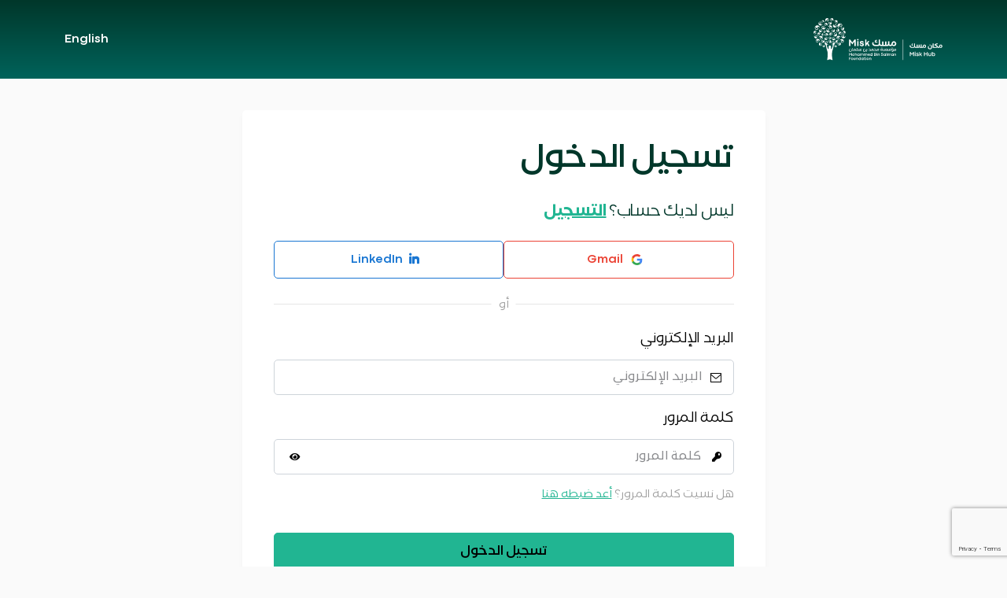

--- FILE ---
content_type: text/html; charset=utf-8
request_url: https://account.misk.org.sa/Account/Login?ReturnUrl=%2Fconnect%2Fauthorize%2Fcallback%3Fstate%3D559c8ee22e3805e81016da8227c99416%26scope%3Dopenid%2520profile%2520email%26response_type%3Dcode%26approval_prompt%3Dauto%26redirect_uri%3Dhttps%253A%252F%252Fdiwan.misk.org.sa%252Flogin%26client_id%3D7771edc0-7fb6-4b67-9d8b-d07dc9a806f7&culture=ar-SA
body_size: 5600
content:

<!DOCTYPE html>
<html lang="ar-SA" dir="rtl" class="h-100 nhf">
<head>

	<meta charset="UTF-8">
	<meta http-equiv="ScreenOrientation" content="autoRotate:disabled">
	<meta name="viewport" content="width=device-width, initial-scale=1.0, maximum-scale=1.0, user-scalable=no" />

	<link rel="stylesheet" href="/lib/bootstrap/css/bootstrap.min.css" />
	<link rel="stylesheet" href="/lib/bootstrap/css/bootstrap.rtl.min.css" />
	<link rel="stylesheet" href="/lib/datepicker/bootstrap-datepicker.css" />

	<link rel="stylesheet" href="/fonts/fonts.css" />
	<link rel="stylesheet" href="/css/reset.css" />
	<link rel="stylesheet" href="/css/padding-margin-system.css" />
	<link rel="stylesheet" href="/css/pre-login-main.css">
	<link rel="stylesheet" href="/css/pre-login-style.css">
	<link rel="stylesheet" href="/css/pre-login-responsive.css">
	<link rel="stylesheet" href="/css/site.css" />
	<link href="/lib/select2/css/select2.min.css" rel="stylesheet" />
		<title>Misk Hub</title>
	<meta name="twitter:title" content="Misk Hub" />
	<meta name="description" content="The Misk Hub is a platform designed for ambitious Saudi youth to explore, engage and experience Misk Foundation’s high-impact development programs, insightful content, and skill-building experiences." />
	<meta property="og:description" content="The Misk Hub is a platform designed for ambitious Saudi youth to explore, engage and experience Misk Foundation’s high-impact development programs, insightful content, and skill-building experiences." />
	<meta name="twitter:description" content="The Misk Hub is a platform designed for ambitious Saudi youth to explore, engage and experience Misk Foundation’s high-impact development programs, insightful content, and skill-building experiences." />
	<meta name="keywords" content="Misk Hub, Misk Foundation, Saudi youth," />
	<meta property="og:title" content="Misk Hub" />
	<meta property="og:image" content="media/l4hbndkz/misk-hub-logo-mobile.svg" />



	<meta name="twitter:title" content="Misk Hub" />
	<meta name="twitter:image" content="media/l4hbndkz/misk-hub-logo-mobile.svg" />
	<meta name="twitter:url" content="/login/" />

	<link rel="apple-touch-icon" sizes="180x180" href="/apple-touch-icon.png">
	<link rel="icon" type="image/png" sizes="32x32" href="/favicon.ico">
	<link rel="icon" type="image/png" sizes="16x16" href="/favicon.ico">
	<meta name="msapplication-TileColor" content="#da532c">
	<meta name="theme-color" content="#ffffff">
	<!-- Google Tag Manager -->
	<script>
		(function (w, d, s, l, i) {
			w[l] = w[l] || []; w[l].push({
				'gtm.start':
					new Date().getTime(), event: 'gtm.js'
			}); var f = d.getElementsByTagName(s)[0],
				j = d.createElement(s), dl = l != 'dataLayer' ? '&l=' + l : ''; j.async = true; j.src =
					'https://www.googletagmanager.com/gtm.js?id=' + i + dl; f.parentNode.insertBefore(j, f);
		})(window, document, 'script', 'dataLayer', 'GTM-M68ZM7M');</script>

		
	<!-- End Google Tag Manager -->

	<script src="/lib/jquery/dist/jquery.min.js"></script>
		<script type="text/javascript">
			!function () { "use strict"; !function (e, t) { var n = e.amplitude || { _q: [], _iq: {} }; if (n.invoked) e.console && console.error && console.error("Amplitude snippet has been loaded."); else { var r = function (e, t) { e.prototype[t] = function () { return this._q.push({ name: t, args: Array.prototype.slice.call(arguments, 0) }), this } }, s = function (e, t, n) { return function (r) { e._q.push({ name: t, args: Array.prototype.slice.call(n, 0), resolve: r }) } }, o = function (e, t, n) { e[t] = function () { if (n) return { promise: new Promise(s(e, t, Array.prototype.slice.call(arguments))) } } }, i = function (e) { for (var t = 0; t < m.length; t++)o(e, m[t], !1); for (var n = 0; n < g.length; n++)o(e, g[n], !0) }; n.invoked = !0; var u = t.createElement("script"); u.type = "text/javascript", u.integrity = "sha384-x0ik2D45ZDEEEpYpEuDpmj05fY91P7EOZkgdKmq4dKL/ZAVcufJ+nULFtGn0HIZE", u.crossOrigin = "anonymous", u.async = !0, u.src = "https://cdn.amplitude.com/libs/analytics-browser-2.0.0-min.js.gz", u.onload = function () { e.amplitude.runQueuedFunctions || console.log("[Amplitude] Error: could not load SDK") }; var a = t.getElementsByTagName("script")[0]; a.parentNode.insertBefore(u, a); for (var c = function () { return this._q = [], this }, p = ["add", "append", "clearAll", "prepend", "set", "setOnce", "unset", "preInsert", "postInsert", "remove", "getUserProperties"], l = 0; l < p.length; l++)r(c, p[l]); n.Identify = c; for (var d = function () { return this._q = [], this }, f = ["getEventProperties", "setProductId", "setQuantity", "setPrice", "setRevenue", "setRevenueType", "setEventProperties"], v = 0; v < f.length; v++)r(d, f[v]); n.Revenue = d; var m = ["getDeviceId", "setDeviceId", "getSessionId", "setSessionId", "getUserId", "setUserId", "setOptOut", "setTransport", "reset", "extendSession"], g = ["init", "add", "remove", "track", "logEvent", "identify", "groupIdentify", "setGroup", "revenue", "flush"]; i(n), n.createInstance = function (e) { return n._iq[e] = { _q: [] }, i(n._iq[e]), n._iq[e] }, e.amplitude = n } }(window, document) }();

			amplitude.init('d286151c6d98651da4dd1cd5080d296e',null, {
				serverZone: 'EU',
			});
		</script>
		<script type="text/javascript" defer src="/js/amplitude.js"></script>

</head>
<body class="d-flex flex-column h-100 ">
	<!-- Google Tag Manager (noscript) -->
	<noscript><iframe src="https://www.googletagmanager.com/ns.html?id=GTM-M68ZM7M" height="0" width="0" style="display:none;visibility:hidden"></iframe></noscript>
	<!-- End Google Tag Manager (noscript) -->

	<div class="top-nav-bar-wrapper inner-pages" style="display:none;" id="header">
		<div class="container">
			<div class="inner-wrapper">
				<div class="logo-wrapper">
						<a href="/Account/Login?returnUrl=%2Fconnect%2Fauthorize%2Fcallback%3Fstate%3D559c8ee22e3805e81016da8227c99416%26scope%3Dopenid%2520profile%2520email%26response_type%3Dcode%26approval_prompt%3Dauto%26redirect_uri%3Dhttps%253A%252F%252Fdiwan.misk.org.sa%252Flogin%26client_id%3D7771edc0-7fb6-4b67-9d8b-d07dc9a806f7">
							<img class="w-100" src="/images/svg/logo_ar-sa.svg?v=1" alt="logo">
						</a>

				</div>
				<div class="language-switcher">
					


<a href="https://account.misk.org.sa:443/Account/Login?ReturnUrl=%2Fconnect%2Fauthorize%2Fcallback%3Fstate%3D559c8ee22e3805e81016da8227c99416%26scope%3Dopenid%2520profile%2520email%26response_type%3Dcode%26approval_prompt%3Dauto%26redirect_uri%3Dhttps%253A%252F%252Fdiwan.misk.org.sa%252Flogin%26client_id%3D7771edc0-7fb6-4b67-9d8b-d07dc9a806f7&amp;culture=en-US" class="color-turquoise text-decoration-none">English</a>



				</div>

			</div>
		</div>
	</div>
	
	<div class="container">
		












<script src="https://accounts.google.com/gsi/client" async defer></script>
<script src="https://www.google.com/recaptcha/api.js?render=6LfZJeUrAAAAAGN0c6L4MuMkbkW9A0BxttzcoMCC"></script>
<script>
    grecaptcha.ready(function () {
        grecaptcha.execute('6LfZJeUrAAAAAGN0c6L4MuMkbkW9A0BxttzcoMCC', { action: 'submit' }).then(function (token) {
            document.getElementById('RecaptchaToken').value = token;
        });
    });
</script>

<section>

    <div class="pre-login-wrapper ">
        <div class="box-container ">
            <div class="loader-form hide">
                <img class="loader-form__img" src="/images/svg/spinner.svg">
            </div>



            <div class="heading-wrapper">
                <h2>تسجيل الدخول</h2>
            </div>

            <div class="pre-login-wrapper__dont-have-account">
                ليس لديك حساب؟ <a class="link" href="/Account/Register?returnUrl=%2Fconnect%2Fauthorize%2Fcallback%3Fstate%3D559c8ee22e3805e81016da8227c99416%26scope%3Dopenid%2520profile%2520email%26response_type%3Dcode%26approval_prompt%3Dauto%26redirect_uri%3Dhttps%253A%252F%252Fdiwan.misk.org.sa%252Flogin%26client_id%3D7771edc0-7fb6-4b67-9d8b-d07dc9a806f7">التسجيل</a>
            </div>

            <div class="form-outline d-flex gap-3">
                <a href="javascript:void(0)" class="btn google js-btn-google" onclick="openPopup(event,'/External/Challenge?scheme=Google&amp;returnUrl=%2Fconnect%2Fauthorize%2Fcallback%3Fstate%3D559c8ee22e3805e81016da8227c99416%26scope%3Dopenid%2520profile%2520email%26response_type%3Dcode%26approval_prompt%3Dauto%26redirect_uri%3Dhttps%253A%252F%252Fdiwan.misk.org.sa%252Flogin%26client_id%3D7771edc0-7fb6-4b67-9d8b-d07dc9a806f7')"><i class="icon ico-google"></i> Gmail</a>


                <a href="javascript:void(0)" class="btn facebook js-btn-linked-in" onclick="openPopup(event,'/External/Challenge?scheme=LinkedIn&amp;returnUrl=%2Fconnect%2Fauthorize%2Fcallback%3Fstate%3D559c8ee22e3805e81016da8227c99416%26scope%3Dopenid%2520profile%2520email%26response_type%3Dcode%26approval_prompt%3Dauto%26redirect_uri%3Dhttps%253A%252F%252Fdiwan.misk.org.sa%252Flogin%26client_id%3D7771edc0-7fb6-4b67-9d8b-d07dc9a806f7')"> <i class="fa fa-linkedin-in pb-1 pe-2"></i> LinkedIn</a>
            </div>

            <div class="separator or"></div>

            <form class="  needs-validation" id="FormLogIn" novalidate action="" method="post">

                <div class="form-outline">
                    <label for="e-mail" class="form-label">البريد الإلكتروني</label>
                    <div class="form-group inner-addon">
                        <div class="position-relative">
                            <i class="far fa-envelope"></i>
                            <input type="text" class="form-control" aria-describedby="emailHelp" placeholder="البريد الإلكتروني" data-val="true" data-val-required="&#x64A;&#x631;&#x62C;&#x649; &#x627;&#x62F;&#x62E;&#x627;&#x644; &#x628;&#x631;&#x64A;&#x62F; &#x627;&#x644;&#x643;&#x62A;&#x631;&#x648;&#x646;&#x64A; &#x635;&#x62D;&#x64A;&#x62D;" id="Username" name="Username" value="">
                        </div>
                        <span class="text-danger field-validation-valid" data-valmsg-for="Username" data-valmsg-replace="true"></span>
                    </div>
                </div>
                <div class="form-outline position-relative">
                    <label for="Password" class="form-label">كلمة المرور</label>
                    <div class="form-group inner-addon">
                        <div class="position-relative">
                            <i class="fa fa-key"></i>
                            <input autocomplete="off" type="password" class="form-control passwordFiled" placeholder="كلمة المرور" data-val="true" data-val-required="&#x64A;&#x631;&#x62C;&#x649; &#x627;&#x62F;&#x62E;&#x627;&#x644; &#x643;&#x644;&#x645;&#x629; &#x645;&#x631;&#x648;&#x631; &#x635;&#x62D;&#x64A;&#x62D;&#x629;" id="Password" name="Password">
                            <div class="showhide-password" id="s-pass" onclick="togglePassword('s-pass')">
                                <i class="toggleIcon fas fa-eye"></i>
                            </div>
                        </div>
                        <span class="text-danger field-validation-valid" data-valmsg-for="Password" data-valmsg-replace="true"></span>
                    </div>
                </div>

                <div class="form-group d-flex justify-content-between">
                </div>

                <div class="form-outline forgot-password">
                    هل نسيت كلمة المرور؟
                    <a class="btn-forgot-password" href="/Account/ForgotPassword?returnUrl=%2Fconnect%2Fauthorize%2Fcallback%3Fstate%3D559c8ee22e3805e81016da8227c99416%26scope%3Dopenid%2520profile%2520email%26response_type%3Dcode%26approval_prompt%3Dauto%26redirect_uri%3Dhttps%253A%252F%252Fdiwan.misk.org.sa%252Flogin%26client_id%3D7771edc0-7fb6-4b67-9d8b-d07dc9a806f7">أعد ضبطه هنا</a>
                </div>


                <div class="col-auto">
                    <p class="">

                    </p>
                </div>

                <div class="">
                    <input type="hidden" id="RecaptchaToken" name="RecaptchaToken" />
                </div>
                <div class="form-group">
                    

                </div>

                <div class="form-outline mt-3 mt-lg-4">
                    <button onclick="clickDelay()" class="btn" id="btnLogIn" type="submit">تسجيل الدخول</button>
                </div>



            <input name="__RequestVerificationToken" type="hidden" value="CfDJ8DFEgp73JSlAot-eJJruymQzzxmhrc83_7o1hyX-v0O3GBhiNMebH5cBm3gtW8kczXe_2DlYBXQBCDfsfwK2LwxNr-ZMvZV_mfV9nS-580CU6zCVrRC_gEbMBZccdLJCjltTpCxZQE8fNhkbsB9aHeU" /></form>




        </div>

    </div>

</section>


<script>


    function openPopup(e,url) {
        if (e && e.preventDefault) e.preventDefault();
        const width = 600;
        const height = 700;
        const left = (screen.width / 2) - (width / 2);
        const top = (screen.height / 2) - (height / 2);

        const popup = window.open(
        url,
        "_blank", // always open a new popup
        `width=${width},height=${height},top=${top},left=${left},resizable=yes,scrollbars=yes`
    );
    return false;
    }

    function togglePassword(buttonId) {
        var button = document.getElementById(buttonId); // Get the button element
        var field = button.closest('.form-group').querySelector('.passwordFiled'); // Find the password input inside the same .form-group container
        var icon = button.querySelector('i'); // Find the icon inside the button

        // Toggle password visibility
        if (field.type === 'password') {
            field.type = 'text'; // Change input type to text
            if (icon) {
                icon.classList.remove('fa-eye'); // Remove "eye" icon
                icon.classList.add('fa-eye-slash'); // Add "eye-slash" icon
            }
        } else {
            field.type = 'password'; // Change input type back to password
            if (icon) {
                icon.classList.remove('fa-eye-slash'); // Remove "eye-slash" icon
                icon.classList.add('fa-eye'); // Add "eye" icon
            }
        }
    }
    window.addEventListener("message", (event) => {
        if (event.origin !== window.location.origin) return;

        if (event.data.success) {
            window.location.href = event.data.redirect;
            //console.log("Login successful!", event.data.user);
            // Proceed with your application logic

        } else {
            console.error("Login failed:", event.data.error);
        }
    });



    document.querySelector('form').addEventListener('submit', function () {
        debugger;
        const elements = document.getElementsByClassName("loader-form");
        for (let i = 0; i < elements.length; i++) {
            console.log(elements[i].textContent);
            elements[i].classList.remove("hide");
        }

    });



    var btnLogIn = document.getElementById('btnLogIn');

    let isSubmitting = false;

    btnLogIn.addEventListener('click', function (event) {

        if (!isSubmitting){
            event.preventDefault();
            checkValidationErrors();
            document.querySelector('form').submit();
            isSubmitting = true;
            submitBtn.disabled = true;
        }
        else{
            event.preventDefault();
        }


    });


    function checkValidationErrors() {

        const validationElements = document.getElementsByClassName("field-validation-error");

        if (validationElements.length > 0) {
            const elements = document.getElementsByClassName("loader-form");
            for (let i = 0; i < elements.length; i++) {
                console.log(elements[i].textContent);
                elements[i].classList.add("hide");
            }
        } else {
            const elements = document.getElementsByClassName("loader-form");
            for (let i = 0; i < elements.length; i++) {
                console.log(elements[i].textContent);
                elements[i].classList.remove("hide");
            }
        }
    }
</script>

<script>
    $(document).ready(function () {
        try {

            //const url = new URL(decodeURIComponent(window.location));
            //const searchParams = url.searchParams;
            //const deviceId = searchParams.get('deviceId');
            const event_properties = {
                Referrer: 'N/A'
            };

            const event = {
                event_type: 'Login Page Viewed',
                // device_id: deviceId,
                event_properties
            };

            amplitudeTracking.trackAmplitude(event);
        }
        catch (e) {
            console.log(e);
        }
    });

    $('.js-btn-google').on('click', function () {
        const event = {
            event_type: 'Sign in with Google'
        };

        amplitudeTracking.trackAmplitude(event);
    });

    $('.js-btn-linked-in').on('click', function () {
        const event = {
            event_type: 'Sign in with LinkedIn'
        };

        amplitudeTracking.trackAmplitude(event);
    });

    $('.btn-forgot-password').on('click', function () {
        const event = {
            event_type: 'Forgot Password'
        };

        amplitudeTracking.trackAmplitude(event);
    });

    $('.js-sign-up').on('click', function () {
        const event = {
            event_type: 'Sign up now clicked'
        };

        amplitudeTracking.trackAmplitude(event);
    });
</script>
<script>
    var clickCount = 0;

        var clickCount = 0;
        function clickDelay() {
        if (clickCount > 0) {
            event.preventDefault();
        }
        clickCount = 1;
        setTimeout(function () {
            clickCount = 0
        }, 5000);

        const user_properties = {
            email: $("#Username").val()
        }
        const event = {
            event_type: 'User Sign in',
            user_properties
        };
        amplitudeTracking.trackAmplitude(event);
    }
</script>

	</div>

	<footer class="footer  mt-auto " style="display:none;" id="footer">
		<div class="footer__art">
		
				<svg width="304" height="82" viewBox="0 0 304 82" fill="none" xmlns="http://www.w3.org/2000/svg">
					<path d="M60.4965 5.3407e-05L0.0005114 5.60514e-05L0.000514984 82L60.5254 82L60.4965 5.3407e-05Z" fill="#C2D500" />
					<path d="M101.209 4.57764e-05L82.6622 4.65871e-05L82.6623 82L101.209 82L101.209 4.57764e-05Z" fill="#C2D500" />
					<path d="M141.767 4.57764e-05L126.226 4.64557e-05L126.226 82L141.767 82L141.767 4.57764e-05Z" fill="#C2D500" />
					<path d="M182.325 4.57764e-05L169.74 4.63265e-05L169.74 82L182.325 82L182.325 4.57764e-05Z" fill="#C2D500" />
					<path d="M222.884 -0.000198364L213.254 -0.000197943L213.254 81.9998L222.884 81.9998L222.884 -0.000198364Z" fill="#C2D500" />
					<path d="M263.441 -0.000198364L256.767 -0.000198072L256.767 81.9998L263.441 81.9998L263.441 -0.000198364Z" fill="#C2D500" />
					<path d="M304 82L304 4.57764e-05L300.28 4.5939e-05L300.28 82L304 82Z" fill="#C2D500" />
				</svg>

			<div class="footer__bottom">
				<div class="container">
					<div class="footer-bottom-wrapper">
						<div class="d-flex flex-column flex-md-row justify-content-md-between gap-3">
								<div class="footer__copyright">حقوق الطبع والنشر ©2026 مكان مسك كل الحقوق محفوظة</div>
								<div class="block-wrapper">
									<ul class="footer__menu">
										<li>
											<a target="_blank" href="https://hub.misk.org.sa/ar/privacy-policy/">سياسة الخصوصية</a>
										</li>
										<li>
											<a target="_blank" href="https://hub.misk.org.sa/ar/contact/">تواصل معنا</a>
										</li>
										<li>
											<a target="_blank" href="https://hub.misk.org.sa/ar/faq/">الأسئلة الشائعة</a>
										</li>
									</ul>
								</div>
							
						</div>
					</div>
				</div>
			</div>
	</footer>
	
	<script src="/lib/jquery-validation/dist/jquery.validate.min.js"></script>
	<script src="/lib/jquery-validation-unobtrusive/jquery.validate.unobtrusive.min.js"></script>
	<script src="/lib/bootstrap/js/bootstrap.bundle.min.js"></script>
	<script src="/lib/datepicker/moment.min.js"></script>
	<script src="/lib/datepicker/bootstrap-datetimepicker.min.js"></script>


	<script src="/js/main.js"></script>
	<script src="/js/password_policy.js"></script>
	<script src="/lib/select2/js/select2.full.min.js"></script>
	<script src="/lib/select2/js/i18n/ar.js"></script>
	<!-- Start of HubSpot Embed Code -->
	<script type="text/javascript" id="hs-script-loader" async defer src="//js-na1.hs-scripts.com/19898025.js"></script>
	<!-- End of HubSpot Embed Code -->
	<script>
		var maxDate = new Date();
		maxDate.setFullYear( maxDate.getFullYear() - 13 );

		var minDate = new Date();
		minDate.setFullYear( minDate.getFullYear() - 100 );

		$('.datepicker').datetimepicker({
			format: 'DD/MM/YYYY',
			maxDate: maxDate,
			minDate: minDate,
			debug: true

		});

		
		

	</script>

	

	
	<script>
		if (window.self === window.top) {
			document.getElementById('header').style.display = 'block';
			document.getElementById('footer').style.display = 'block';
			document.documentElement.classList.remove('nhf');
		}
	</script>

<script defer src="https://static.cloudflareinsights.com/beacon.min.js/vcd15cbe7772f49c399c6a5babf22c1241717689176015" integrity="sha512-ZpsOmlRQV6y907TI0dKBHq9Md29nnaEIPlkf84rnaERnq6zvWvPUqr2ft8M1aS28oN72PdrCzSjY4U6VaAw1EQ==" data-cf-beacon='{"version":"2024.11.0","token":"029d61bbebe4419db9b93c92bd9a453e","server_timing":{"name":{"cfCacheStatus":true,"cfEdge":true,"cfExtPri":true,"cfL4":true,"cfOrigin":true,"cfSpeedBrain":true},"location_startswith":null}}' crossorigin="anonymous"></script>
</body>
</html>


--- FILE ---
content_type: text/html; charset=utf-8
request_url: https://www.google.com/recaptcha/api2/anchor?ar=1&k=6LfZJeUrAAAAAGN0c6L4MuMkbkW9A0BxttzcoMCC&co=aHR0cHM6Ly9hY2NvdW50Lm1pc2sub3JnLnNhOjQ0Mw..&hl=en&v=N67nZn4AqZkNcbeMu4prBgzg&size=invisible&anchor-ms=20000&execute-ms=30000&cb=nm3tggimrn4y
body_size: 48514
content:
<!DOCTYPE HTML><html dir="ltr" lang="en"><head><meta http-equiv="Content-Type" content="text/html; charset=UTF-8">
<meta http-equiv="X-UA-Compatible" content="IE=edge">
<title>reCAPTCHA</title>
<style type="text/css">
/* cyrillic-ext */
@font-face {
  font-family: 'Roboto';
  font-style: normal;
  font-weight: 400;
  font-stretch: 100%;
  src: url(//fonts.gstatic.com/s/roboto/v48/KFO7CnqEu92Fr1ME7kSn66aGLdTylUAMa3GUBHMdazTgWw.woff2) format('woff2');
  unicode-range: U+0460-052F, U+1C80-1C8A, U+20B4, U+2DE0-2DFF, U+A640-A69F, U+FE2E-FE2F;
}
/* cyrillic */
@font-face {
  font-family: 'Roboto';
  font-style: normal;
  font-weight: 400;
  font-stretch: 100%;
  src: url(//fonts.gstatic.com/s/roboto/v48/KFO7CnqEu92Fr1ME7kSn66aGLdTylUAMa3iUBHMdazTgWw.woff2) format('woff2');
  unicode-range: U+0301, U+0400-045F, U+0490-0491, U+04B0-04B1, U+2116;
}
/* greek-ext */
@font-face {
  font-family: 'Roboto';
  font-style: normal;
  font-weight: 400;
  font-stretch: 100%;
  src: url(//fonts.gstatic.com/s/roboto/v48/KFO7CnqEu92Fr1ME7kSn66aGLdTylUAMa3CUBHMdazTgWw.woff2) format('woff2');
  unicode-range: U+1F00-1FFF;
}
/* greek */
@font-face {
  font-family: 'Roboto';
  font-style: normal;
  font-weight: 400;
  font-stretch: 100%;
  src: url(//fonts.gstatic.com/s/roboto/v48/KFO7CnqEu92Fr1ME7kSn66aGLdTylUAMa3-UBHMdazTgWw.woff2) format('woff2');
  unicode-range: U+0370-0377, U+037A-037F, U+0384-038A, U+038C, U+038E-03A1, U+03A3-03FF;
}
/* math */
@font-face {
  font-family: 'Roboto';
  font-style: normal;
  font-weight: 400;
  font-stretch: 100%;
  src: url(//fonts.gstatic.com/s/roboto/v48/KFO7CnqEu92Fr1ME7kSn66aGLdTylUAMawCUBHMdazTgWw.woff2) format('woff2');
  unicode-range: U+0302-0303, U+0305, U+0307-0308, U+0310, U+0312, U+0315, U+031A, U+0326-0327, U+032C, U+032F-0330, U+0332-0333, U+0338, U+033A, U+0346, U+034D, U+0391-03A1, U+03A3-03A9, U+03B1-03C9, U+03D1, U+03D5-03D6, U+03F0-03F1, U+03F4-03F5, U+2016-2017, U+2034-2038, U+203C, U+2040, U+2043, U+2047, U+2050, U+2057, U+205F, U+2070-2071, U+2074-208E, U+2090-209C, U+20D0-20DC, U+20E1, U+20E5-20EF, U+2100-2112, U+2114-2115, U+2117-2121, U+2123-214F, U+2190, U+2192, U+2194-21AE, U+21B0-21E5, U+21F1-21F2, U+21F4-2211, U+2213-2214, U+2216-22FF, U+2308-230B, U+2310, U+2319, U+231C-2321, U+2336-237A, U+237C, U+2395, U+239B-23B7, U+23D0, U+23DC-23E1, U+2474-2475, U+25AF, U+25B3, U+25B7, U+25BD, U+25C1, U+25CA, U+25CC, U+25FB, U+266D-266F, U+27C0-27FF, U+2900-2AFF, U+2B0E-2B11, U+2B30-2B4C, U+2BFE, U+3030, U+FF5B, U+FF5D, U+1D400-1D7FF, U+1EE00-1EEFF;
}
/* symbols */
@font-face {
  font-family: 'Roboto';
  font-style: normal;
  font-weight: 400;
  font-stretch: 100%;
  src: url(//fonts.gstatic.com/s/roboto/v48/KFO7CnqEu92Fr1ME7kSn66aGLdTylUAMaxKUBHMdazTgWw.woff2) format('woff2');
  unicode-range: U+0001-000C, U+000E-001F, U+007F-009F, U+20DD-20E0, U+20E2-20E4, U+2150-218F, U+2190, U+2192, U+2194-2199, U+21AF, U+21E6-21F0, U+21F3, U+2218-2219, U+2299, U+22C4-22C6, U+2300-243F, U+2440-244A, U+2460-24FF, U+25A0-27BF, U+2800-28FF, U+2921-2922, U+2981, U+29BF, U+29EB, U+2B00-2BFF, U+4DC0-4DFF, U+FFF9-FFFB, U+10140-1018E, U+10190-1019C, U+101A0, U+101D0-101FD, U+102E0-102FB, U+10E60-10E7E, U+1D2C0-1D2D3, U+1D2E0-1D37F, U+1F000-1F0FF, U+1F100-1F1AD, U+1F1E6-1F1FF, U+1F30D-1F30F, U+1F315, U+1F31C, U+1F31E, U+1F320-1F32C, U+1F336, U+1F378, U+1F37D, U+1F382, U+1F393-1F39F, U+1F3A7-1F3A8, U+1F3AC-1F3AF, U+1F3C2, U+1F3C4-1F3C6, U+1F3CA-1F3CE, U+1F3D4-1F3E0, U+1F3ED, U+1F3F1-1F3F3, U+1F3F5-1F3F7, U+1F408, U+1F415, U+1F41F, U+1F426, U+1F43F, U+1F441-1F442, U+1F444, U+1F446-1F449, U+1F44C-1F44E, U+1F453, U+1F46A, U+1F47D, U+1F4A3, U+1F4B0, U+1F4B3, U+1F4B9, U+1F4BB, U+1F4BF, U+1F4C8-1F4CB, U+1F4D6, U+1F4DA, U+1F4DF, U+1F4E3-1F4E6, U+1F4EA-1F4ED, U+1F4F7, U+1F4F9-1F4FB, U+1F4FD-1F4FE, U+1F503, U+1F507-1F50B, U+1F50D, U+1F512-1F513, U+1F53E-1F54A, U+1F54F-1F5FA, U+1F610, U+1F650-1F67F, U+1F687, U+1F68D, U+1F691, U+1F694, U+1F698, U+1F6AD, U+1F6B2, U+1F6B9-1F6BA, U+1F6BC, U+1F6C6-1F6CF, U+1F6D3-1F6D7, U+1F6E0-1F6EA, U+1F6F0-1F6F3, U+1F6F7-1F6FC, U+1F700-1F7FF, U+1F800-1F80B, U+1F810-1F847, U+1F850-1F859, U+1F860-1F887, U+1F890-1F8AD, U+1F8B0-1F8BB, U+1F8C0-1F8C1, U+1F900-1F90B, U+1F93B, U+1F946, U+1F984, U+1F996, U+1F9E9, U+1FA00-1FA6F, U+1FA70-1FA7C, U+1FA80-1FA89, U+1FA8F-1FAC6, U+1FACE-1FADC, U+1FADF-1FAE9, U+1FAF0-1FAF8, U+1FB00-1FBFF;
}
/* vietnamese */
@font-face {
  font-family: 'Roboto';
  font-style: normal;
  font-weight: 400;
  font-stretch: 100%;
  src: url(//fonts.gstatic.com/s/roboto/v48/KFO7CnqEu92Fr1ME7kSn66aGLdTylUAMa3OUBHMdazTgWw.woff2) format('woff2');
  unicode-range: U+0102-0103, U+0110-0111, U+0128-0129, U+0168-0169, U+01A0-01A1, U+01AF-01B0, U+0300-0301, U+0303-0304, U+0308-0309, U+0323, U+0329, U+1EA0-1EF9, U+20AB;
}
/* latin-ext */
@font-face {
  font-family: 'Roboto';
  font-style: normal;
  font-weight: 400;
  font-stretch: 100%;
  src: url(//fonts.gstatic.com/s/roboto/v48/KFO7CnqEu92Fr1ME7kSn66aGLdTylUAMa3KUBHMdazTgWw.woff2) format('woff2');
  unicode-range: U+0100-02BA, U+02BD-02C5, U+02C7-02CC, U+02CE-02D7, U+02DD-02FF, U+0304, U+0308, U+0329, U+1D00-1DBF, U+1E00-1E9F, U+1EF2-1EFF, U+2020, U+20A0-20AB, U+20AD-20C0, U+2113, U+2C60-2C7F, U+A720-A7FF;
}
/* latin */
@font-face {
  font-family: 'Roboto';
  font-style: normal;
  font-weight: 400;
  font-stretch: 100%;
  src: url(//fonts.gstatic.com/s/roboto/v48/KFO7CnqEu92Fr1ME7kSn66aGLdTylUAMa3yUBHMdazQ.woff2) format('woff2');
  unicode-range: U+0000-00FF, U+0131, U+0152-0153, U+02BB-02BC, U+02C6, U+02DA, U+02DC, U+0304, U+0308, U+0329, U+2000-206F, U+20AC, U+2122, U+2191, U+2193, U+2212, U+2215, U+FEFF, U+FFFD;
}
/* cyrillic-ext */
@font-face {
  font-family: 'Roboto';
  font-style: normal;
  font-weight: 500;
  font-stretch: 100%;
  src: url(//fonts.gstatic.com/s/roboto/v48/KFO7CnqEu92Fr1ME7kSn66aGLdTylUAMa3GUBHMdazTgWw.woff2) format('woff2');
  unicode-range: U+0460-052F, U+1C80-1C8A, U+20B4, U+2DE0-2DFF, U+A640-A69F, U+FE2E-FE2F;
}
/* cyrillic */
@font-face {
  font-family: 'Roboto';
  font-style: normal;
  font-weight: 500;
  font-stretch: 100%;
  src: url(//fonts.gstatic.com/s/roboto/v48/KFO7CnqEu92Fr1ME7kSn66aGLdTylUAMa3iUBHMdazTgWw.woff2) format('woff2');
  unicode-range: U+0301, U+0400-045F, U+0490-0491, U+04B0-04B1, U+2116;
}
/* greek-ext */
@font-face {
  font-family: 'Roboto';
  font-style: normal;
  font-weight: 500;
  font-stretch: 100%;
  src: url(//fonts.gstatic.com/s/roboto/v48/KFO7CnqEu92Fr1ME7kSn66aGLdTylUAMa3CUBHMdazTgWw.woff2) format('woff2');
  unicode-range: U+1F00-1FFF;
}
/* greek */
@font-face {
  font-family: 'Roboto';
  font-style: normal;
  font-weight: 500;
  font-stretch: 100%;
  src: url(//fonts.gstatic.com/s/roboto/v48/KFO7CnqEu92Fr1ME7kSn66aGLdTylUAMa3-UBHMdazTgWw.woff2) format('woff2');
  unicode-range: U+0370-0377, U+037A-037F, U+0384-038A, U+038C, U+038E-03A1, U+03A3-03FF;
}
/* math */
@font-face {
  font-family: 'Roboto';
  font-style: normal;
  font-weight: 500;
  font-stretch: 100%;
  src: url(//fonts.gstatic.com/s/roboto/v48/KFO7CnqEu92Fr1ME7kSn66aGLdTylUAMawCUBHMdazTgWw.woff2) format('woff2');
  unicode-range: U+0302-0303, U+0305, U+0307-0308, U+0310, U+0312, U+0315, U+031A, U+0326-0327, U+032C, U+032F-0330, U+0332-0333, U+0338, U+033A, U+0346, U+034D, U+0391-03A1, U+03A3-03A9, U+03B1-03C9, U+03D1, U+03D5-03D6, U+03F0-03F1, U+03F4-03F5, U+2016-2017, U+2034-2038, U+203C, U+2040, U+2043, U+2047, U+2050, U+2057, U+205F, U+2070-2071, U+2074-208E, U+2090-209C, U+20D0-20DC, U+20E1, U+20E5-20EF, U+2100-2112, U+2114-2115, U+2117-2121, U+2123-214F, U+2190, U+2192, U+2194-21AE, U+21B0-21E5, U+21F1-21F2, U+21F4-2211, U+2213-2214, U+2216-22FF, U+2308-230B, U+2310, U+2319, U+231C-2321, U+2336-237A, U+237C, U+2395, U+239B-23B7, U+23D0, U+23DC-23E1, U+2474-2475, U+25AF, U+25B3, U+25B7, U+25BD, U+25C1, U+25CA, U+25CC, U+25FB, U+266D-266F, U+27C0-27FF, U+2900-2AFF, U+2B0E-2B11, U+2B30-2B4C, U+2BFE, U+3030, U+FF5B, U+FF5D, U+1D400-1D7FF, U+1EE00-1EEFF;
}
/* symbols */
@font-face {
  font-family: 'Roboto';
  font-style: normal;
  font-weight: 500;
  font-stretch: 100%;
  src: url(//fonts.gstatic.com/s/roboto/v48/KFO7CnqEu92Fr1ME7kSn66aGLdTylUAMaxKUBHMdazTgWw.woff2) format('woff2');
  unicode-range: U+0001-000C, U+000E-001F, U+007F-009F, U+20DD-20E0, U+20E2-20E4, U+2150-218F, U+2190, U+2192, U+2194-2199, U+21AF, U+21E6-21F0, U+21F3, U+2218-2219, U+2299, U+22C4-22C6, U+2300-243F, U+2440-244A, U+2460-24FF, U+25A0-27BF, U+2800-28FF, U+2921-2922, U+2981, U+29BF, U+29EB, U+2B00-2BFF, U+4DC0-4DFF, U+FFF9-FFFB, U+10140-1018E, U+10190-1019C, U+101A0, U+101D0-101FD, U+102E0-102FB, U+10E60-10E7E, U+1D2C0-1D2D3, U+1D2E0-1D37F, U+1F000-1F0FF, U+1F100-1F1AD, U+1F1E6-1F1FF, U+1F30D-1F30F, U+1F315, U+1F31C, U+1F31E, U+1F320-1F32C, U+1F336, U+1F378, U+1F37D, U+1F382, U+1F393-1F39F, U+1F3A7-1F3A8, U+1F3AC-1F3AF, U+1F3C2, U+1F3C4-1F3C6, U+1F3CA-1F3CE, U+1F3D4-1F3E0, U+1F3ED, U+1F3F1-1F3F3, U+1F3F5-1F3F7, U+1F408, U+1F415, U+1F41F, U+1F426, U+1F43F, U+1F441-1F442, U+1F444, U+1F446-1F449, U+1F44C-1F44E, U+1F453, U+1F46A, U+1F47D, U+1F4A3, U+1F4B0, U+1F4B3, U+1F4B9, U+1F4BB, U+1F4BF, U+1F4C8-1F4CB, U+1F4D6, U+1F4DA, U+1F4DF, U+1F4E3-1F4E6, U+1F4EA-1F4ED, U+1F4F7, U+1F4F9-1F4FB, U+1F4FD-1F4FE, U+1F503, U+1F507-1F50B, U+1F50D, U+1F512-1F513, U+1F53E-1F54A, U+1F54F-1F5FA, U+1F610, U+1F650-1F67F, U+1F687, U+1F68D, U+1F691, U+1F694, U+1F698, U+1F6AD, U+1F6B2, U+1F6B9-1F6BA, U+1F6BC, U+1F6C6-1F6CF, U+1F6D3-1F6D7, U+1F6E0-1F6EA, U+1F6F0-1F6F3, U+1F6F7-1F6FC, U+1F700-1F7FF, U+1F800-1F80B, U+1F810-1F847, U+1F850-1F859, U+1F860-1F887, U+1F890-1F8AD, U+1F8B0-1F8BB, U+1F8C0-1F8C1, U+1F900-1F90B, U+1F93B, U+1F946, U+1F984, U+1F996, U+1F9E9, U+1FA00-1FA6F, U+1FA70-1FA7C, U+1FA80-1FA89, U+1FA8F-1FAC6, U+1FACE-1FADC, U+1FADF-1FAE9, U+1FAF0-1FAF8, U+1FB00-1FBFF;
}
/* vietnamese */
@font-face {
  font-family: 'Roboto';
  font-style: normal;
  font-weight: 500;
  font-stretch: 100%;
  src: url(//fonts.gstatic.com/s/roboto/v48/KFO7CnqEu92Fr1ME7kSn66aGLdTylUAMa3OUBHMdazTgWw.woff2) format('woff2');
  unicode-range: U+0102-0103, U+0110-0111, U+0128-0129, U+0168-0169, U+01A0-01A1, U+01AF-01B0, U+0300-0301, U+0303-0304, U+0308-0309, U+0323, U+0329, U+1EA0-1EF9, U+20AB;
}
/* latin-ext */
@font-face {
  font-family: 'Roboto';
  font-style: normal;
  font-weight: 500;
  font-stretch: 100%;
  src: url(//fonts.gstatic.com/s/roboto/v48/KFO7CnqEu92Fr1ME7kSn66aGLdTylUAMa3KUBHMdazTgWw.woff2) format('woff2');
  unicode-range: U+0100-02BA, U+02BD-02C5, U+02C7-02CC, U+02CE-02D7, U+02DD-02FF, U+0304, U+0308, U+0329, U+1D00-1DBF, U+1E00-1E9F, U+1EF2-1EFF, U+2020, U+20A0-20AB, U+20AD-20C0, U+2113, U+2C60-2C7F, U+A720-A7FF;
}
/* latin */
@font-face {
  font-family: 'Roboto';
  font-style: normal;
  font-weight: 500;
  font-stretch: 100%;
  src: url(//fonts.gstatic.com/s/roboto/v48/KFO7CnqEu92Fr1ME7kSn66aGLdTylUAMa3yUBHMdazQ.woff2) format('woff2');
  unicode-range: U+0000-00FF, U+0131, U+0152-0153, U+02BB-02BC, U+02C6, U+02DA, U+02DC, U+0304, U+0308, U+0329, U+2000-206F, U+20AC, U+2122, U+2191, U+2193, U+2212, U+2215, U+FEFF, U+FFFD;
}
/* cyrillic-ext */
@font-face {
  font-family: 'Roboto';
  font-style: normal;
  font-weight: 900;
  font-stretch: 100%;
  src: url(//fonts.gstatic.com/s/roboto/v48/KFO7CnqEu92Fr1ME7kSn66aGLdTylUAMa3GUBHMdazTgWw.woff2) format('woff2');
  unicode-range: U+0460-052F, U+1C80-1C8A, U+20B4, U+2DE0-2DFF, U+A640-A69F, U+FE2E-FE2F;
}
/* cyrillic */
@font-face {
  font-family: 'Roboto';
  font-style: normal;
  font-weight: 900;
  font-stretch: 100%;
  src: url(//fonts.gstatic.com/s/roboto/v48/KFO7CnqEu92Fr1ME7kSn66aGLdTylUAMa3iUBHMdazTgWw.woff2) format('woff2');
  unicode-range: U+0301, U+0400-045F, U+0490-0491, U+04B0-04B1, U+2116;
}
/* greek-ext */
@font-face {
  font-family: 'Roboto';
  font-style: normal;
  font-weight: 900;
  font-stretch: 100%;
  src: url(//fonts.gstatic.com/s/roboto/v48/KFO7CnqEu92Fr1ME7kSn66aGLdTylUAMa3CUBHMdazTgWw.woff2) format('woff2');
  unicode-range: U+1F00-1FFF;
}
/* greek */
@font-face {
  font-family: 'Roboto';
  font-style: normal;
  font-weight: 900;
  font-stretch: 100%;
  src: url(//fonts.gstatic.com/s/roboto/v48/KFO7CnqEu92Fr1ME7kSn66aGLdTylUAMa3-UBHMdazTgWw.woff2) format('woff2');
  unicode-range: U+0370-0377, U+037A-037F, U+0384-038A, U+038C, U+038E-03A1, U+03A3-03FF;
}
/* math */
@font-face {
  font-family: 'Roboto';
  font-style: normal;
  font-weight: 900;
  font-stretch: 100%;
  src: url(//fonts.gstatic.com/s/roboto/v48/KFO7CnqEu92Fr1ME7kSn66aGLdTylUAMawCUBHMdazTgWw.woff2) format('woff2');
  unicode-range: U+0302-0303, U+0305, U+0307-0308, U+0310, U+0312, U+0315, U+031A, U+0326-0327, U+032C, U+032F-0330, U+0332-0333, U+0338, U+033A, U+0346, U+034D, U+0391-03A1, U+03A3-03A9, U+03B1-03C9, U+03D1, U+03D5-03D6, U+03F0-03F1, U+03F4-03F5, U+2016-2017, U+2034-2038, U+203C, U+2040, U+2043, U+2047, U+2050, U+2057, U+205F, U+2070-2071, U+2074-208E, U+2090-209C, U+20D0-20DC, U+20E1, U+20E5-20EF, U+2100-2112, U+2114-2115, U+2117-2121, U+2123-214F, U+2190, U+2192, U+2194-21AE, U+21B0-21E5, U+21F1-21F2, U+21F4-2211, U+2213-2214, U+2216-22FF, U+2308-230B, U+2310, U+2319, U+231C-2321, U+2336-237A, U+237C, U+2395, U+239B-23B7, U+23D0, U+23DC-23E1, U+2474-2475, U+25AF, U+25B3, U+25B7, U+25BD, U+25C1, U+25CA, U+25CC, U+25FB, U+266D-266F, U+27C0-27FF, U+2900-2AFF, U+2B0E-2B11, U+2B30-2B4C, U+2BFE, U+3030, U+FF5B, U+FF5D, U+1D400-1D7FF, U+1EE00-1EEFF;
}
/* symbols */
@font-face {
  font-family: 'Roboto';
  font-style: normal;
  font-weight: 900;
  font-stretch: 100%;
  src: url(//fonts.gstatic.com/s/roboto/v48/KFO7CnqEu92Fr1ME7kSn66aGLdTylUAMaxKUBHMdazTgWw.woff2) format('woff2');
  unicode-range: U+0001-000C, U+000E-001F, U+007F-009F, U+20DD-20E0, U+20E2-20E4, U+2150-218F, U+2190, U+2192, U+2194-2199, U+21AF, U+21E6-21F0, U+21F3, U+2218-2219, U+2299, U+22C4-22C6, U+2300-243F, U+2440-244A, U+2460-24FF, U+25A0-27BF, U+2800-28FF, U+2921-2922, U+2981, U+29BF, U+29EB, U+2B00-2BFF, U+4DC0-4DFF, U+FFF9-FFFB, U+10140-1018E, U+10190-1019C, U+101A0, U+101D0-101FD, U+102E0-102FB, U+10E60-10E7E, U+1D2C0-1D2D3, U+1D2E0-1D37F, U+1F000-1F0FF, U+1F100-1F1AD, U+1F1E6-1F1FF, U+1F30D-1F30F, U+1F315, U+1F31C, U+1F31E, U+1F320-1F32C, U+1F336, U+1F378, U+1F37D, U+1F382, U+1F393-1F39F, U+1F3A7-1F3A8, U+1F3AC-1F3AF, U+1F3C2, U+1F3C4-1F3C6, U+1F3CA-1F3CE, U+1F3D4-1F3E0, U+1F3ED, U+1F3F1-1F3F3, U+1F3F5-1F3F7, U+1F408, U+1F415, U+1F41F, U+1F426, U+1F43F, U+1F441-1F442, U+1F444, U+1F446-1F449, U+1F44C-1F44E, U+1F453, U+1F46A, U+1F47D, U+1F4A3, U+1F4B0, U+1F4B3, U+1F4B9, U+1F4BB, U+1F4BF, U+1F4C8-1F4CB, U+1F4D6, U+1F4DA, U+1F4DF, U+1F4E3-1F4E6, U+1F4EA-1F4ED, U+1F4F7, U+1F4F9-1F4FB, U+1F4FD-1F4FE, U+1F503, U+1F507-1F50B, U+1F50D, U+1F512-1F513, U+1F53E-1F54A, U+1F54F-1F5FA, U+1F610, U+1F650-1F67F, U+1F687, U+1F68D, U+1F691, U+1F694, U+1F698, U+1F6AD, U+1F6B2, U+1F6B9-1F6BA, U+1F6BC, U+1F6C6-1F6CF, U+1F6D3-1F6D7, U+1F6E0-1F6EA, U+1F6F0-1F6F3, U+1F6F7-1F6FC, U+1F700-1F7FF, U+1F800-1F80B, U+1F810-1F847, U+1F850-1F859, U+1F860-1F887, U+1F890-1F8AD, U+1F8B0-1F8BB, U+1F8C0-1F8C1, U+1F900-1F90B, U+1F93B, U+1F946, U+1F984, U+1F996, U+1F9E9, U+1FA00-1FA6F, U+1FA70-1FA7C, U+1FA80-1FA89, U+1FA8F-1FAC6, U+1FACE-1FADC, U+1FADF-1FAE9, U+1FAF0-1FAF8, U+1FB00-1FBFF;
}
/* vietnamese */
@font-face {
  font-family: 'Roboto';
  font-style: normal;
  font-weight: 900;
  font-stretch: 100%;
  src: url(//fonts.gstatic.com/s/roboto/v48/KFO7CnqEu92Fr1ME7kSn66aGLdTylUAMa3OUBHMdazTgWw.woff2) format('woff2');
  unicode-range: U+0102-0103, U+0110-0111, U+0128-0129, U+0168-0169, U+01A0-01A1, U+01AF-01B0, U+0300-0301, U+0303-0304, U+0308-0309, U+0323, U+0329, U+1EA0-1EF9, U+20AB;
}
/* latin-ext */
@font-face {
  font-family: 'Roboto';
  font-style: normal;
  font-weight: 900;
  font-stretch: 100%;
  src: url(//fonts.gstatic.com/s/roboto/v48/KFO7CnqEu92Fr1ME7kSn66aGLdTylUAMa3KUBHMdazTgWw.woff2) format('woff2');
  unicode-range: U+0100-02BA, U+02BD-02C5, U+02C7-02CC, U+02CE-02D7, U+02DD-02FF, U+0304, U+0308, U+0329, U+1D00-1DBF, U+1E00-1E9F, U+1EF2-1EFF, U+2020, U+20A0-20AB, U+20AD-20C0, U+2113, U+2C60-2C7F, U+A720-A7FF;
}
/* latin */
@font-face {
  font-family: 'Roboto';
  font-style: normal;
  font-weight: 900;
  font-stretch: 100%;
  src: url(//fonts.gstatic.com/s/roboto/v48/KFO7CnqEu92Fr1ME7kSn66aGLdTylUAMa3yUBHMdazQ.woff2) format('woff2');
  unicode-range: U+0000-00FF, U+0131, U+0152-0153, U+02BB-02BC, U+02C6, U+02DA, U+02DC, U+0304, U+0308, U+0329, U+2000-206F, U+20AC, U+2122, U+2191, U+2193, U+2212, U+2215, U+FEFF, U+FFFD;
}

</style>
<link rel="stylesheet" type="text/css" href="https://www.gstatic.com/recaptcha/releases/N67nZn4AqZkNcbeMu4prBgzg/styles__ltr.css">
<script nonce="u7HXTnahj6s_9LdNCmXNZg" type="text/javascript">window['__recaptcha_api'] = 'https://www.google.com/recaptcha/api2/';</script>
<script type="text/javascript" src="https://www.gstatic.com/recaptcha/releases/N67nZn4AqZkNcbeMu4prBgzg/recaptcha__en.js" nonce="u7HXTnahj6s_9LdNCmXNZg">
      
    </script></head>
<body><div id="rc-anchor-alert" class="rc-anchor-alert"></div>
<input type="hidden" id="recaptcha-token" value="[base64]">
<script type="text/javascript" nonce="u7HXTnahj6s_9LdNCmXNZg">
      recaptcha.anchor.Main.init("[\x22ainput\x22,[\x22bgdata\x22,\x22\x22,\[base64]/[base64]/[base64]/[base64]/[base64]/[base64]/KGcoTywyNTMsTy5PKSxVRyhPLEMpKTpnKE8sMjUzLEMpLE8pKSxsKSksTykpfSxieT1mdW5jdGlvbihDLE8sdSxsKXtmb3IobD0odT1SKEMpLDApO08+MDtPLS0pbD1sPDw4fFooQyk7ZyhDLHUsbCl9LFVHPWZ1bmN0aW9uKEMsTyl7Qy5pLmxlbmd0aD4xMDQ/[base64]/[base64]/[base64]/[base64]/[base64]/[base64]/[base64]\\u003d\x22,\[base64]\x22,\x22fcKxTMOGGMKrwpLCtMO+UlFQw4gsw5UKwrjCpErCksK4EMO9w6vDrzQbwqFAwpNzwp1kwrzDulLDgnTCoXtyw5jCvcOFwqfDvU7CpMOzw6vDuV/CtybCoynDhsOFQ0bDsSbDusOgwqrCm8KkPsKVVcK/AMOjNcOsw4TCvMO8wpXCmmMJMDQPZnBCScKFGMOtw43DvcOrwop+wr3DrWIPAcKORRRjO8OLcHJWw7YRwoU/[base64]/DmMOlwr42wozDrl/[base64]/[base64]/DtMKBw5kZDxsQTMKJw6o7w6HCsTc/wqAVTcOmw7E3wrIxGMOxfcKAw5LDtcKYcMKCwpUfw6LDtcKSPAkHPMKdMCbCtcOywplrw7tLwokQwrzDisOndcKzw7TCp8K/wpcvc2rDssKDw5LCpcKZMDBIw5XDv8KhGXvCiMO5wojDrMOnw7PCpsOXw4MMw4vCt8KcecOkQsOmBAPDqXnClsKrfi/Ch8OGwrfDrcO3G3UNK3QIw7VVwrRpw4xXwp5xGlPChE3DuiPCkEQXS8ObGQwjwoEIwp3DjTzCicOmwrBoc8K5USzDrjPChsKWcnjCnW/ChiEsScOrYmEoTULDiMOVw4krw7Qaf8OPw7DCp0/DhcOcw6sBwp7CilPDkC8RVA/ChnUcesKyNcKFDsOgXsOsF8O5TEjDlMKoA8OGwo7DisKjPMKmw7dALV/CnyzDqgjCnMO4w4VhNhDCkhLCunRbwr5+w4d7w4dRUltSw6YRa8O+w5lxwoFeOgbCssOsw7/DocONw7wiWSnDsCkcJ8ODf8Oxw7AjwpDCn8OjN8O/wpPCtk7DiSHClH7CpGTDhcKkMVPDnT94OF/CtsOLwobDnMO/[base64]/Ch8O7w4DDuMKZXMOLDEtEw7MJw6RWwp8Xw5LDhsObdkzCqcKMZ3zCiDXDriHCgcOfwrzCpsKfUMKpUcOuw48zPcOsAcKYwokLVWfDi0bDj8Ohw57DmFBBHMKlw4dFRVcWHDsFw6jDqE7CjkJzKVbDgwHCmsK+w47ChsO4w4DCvnVwwprDil3Dt8OQw5/DpmJqw7RaJMORw4nCj2IHwp7DrsKPwoRzwoXDhXXDtl3DhmzCvcODwpvDhjvCl8OXe8OAGz3DgMOCHsKuBn8LcMOndMKWw4/DqMK0KMKxwpfCk8O4esOOw60hw4TDksKSw65uDGDCi8OIw7pfRsKeS3fDsMOiIQXCrigKUMOyPkrDiQtSKcKlDMKiT8KUR2BjaU86w7/[base64]/CucKIaRcYasOxw5bDnMOzFXdLwq/DtzvDo8K3wrXCgcOew5IXwpXClDMMw49+woJFw6g7WQjCocK3wrYYwodVIWM3w7Y3F8OHw43DgglgFcO1R8KfZ8Kww4nDh8OXLMKYFMKBw6PCiQPDqHHClTHClsK6wovClMKXF3PDi3V7XcOJwo/CgENmUixSXk13SsOBwox+DhApFWZaw7MIwooTwol/[base64]/CksOAHS5uZypcbhwcPsOFMV/DnxnCsGUIwoXDmFpZw6l8w77CrkvDkAF9KnvDnMOgG2jDoWxew5vDkxrDmsOWVMOmICFUw7HDhhLCmU9cw6fDv8ObMcKTVMOMwozDhMOwWkEHHFHCs8O3NR7DmcK0M8KMdcK+bS/DuwMkwrHCgynCgXHCoSI2wofCkMK/wrLDqh10esO0wq84EwpcwrZpwrN3CcOow5N0woUiKSxnw4tZTMKmw7TDpMOYw4AiIMO4w5/DrMO4w60rNDrCsMK9bsKbYhTDmi8dwrDDrj/CuC1GwrnCo8KjIsKzKQjCgcO3wqsfHcOww6HCjwgGwq5eH8KWS8Onw5zDucOcEMKmwpJbLMOvYMOBH054wo3DvyXCsiHDvBfCh3/[base64]/DicOLwoccWxzCp1JdGMK5w5XCqXbCg3fCnsODXsKpwro5PMK5O35/w6NgRMOnERNCwpnDu3F0UGZHw73DgkQiwognw402QnA0ccKaw71tw6NtDcKtw5wZG8KjHsKxGFXDrMOMWgxLw7zCssOjeRoDPSvDr8Obw7dmVC01w4sYwoXDjsK8VsKgw6Q7wpbDqXLDocKSwrbDq8OVccOecMOdw4DDucKjS8OmYcKowq/Dmg/Dpn/Cj0NVEHbDisOUwrnDthrCjcOSw4h+w6zCjFYMwoTCpw8Vb8OmX0bDlBnDtHjDumHDicKVw48/T8KBYsO5NcKFGsOGwpnCpsOKw5xiw7Rbw5xAclDDnnDDusORZcKYw60Tw73Co37DlMOADk1pI8OWG8KSKyjCjMKRNxItH8OXwr0BPmXDgUlJwqEGU8KdJngHw4/Dil3DpsOzwpksM8KNwrTCj2skw5NhYcO/AULCp1rDnVQUZRrDqsOow5/DinosIW8cEcKGwrlvwptxw7PDjkkqIQ3CoiTDt8OUZxfDqcK9wqgmwosHwpA3w51ZTcKaaDFGccOjwrPCk0E0w5rDhMOowpRFdcKcBsOIw4MMwqPDkhTCnsKiwoLCksOewpcmw6LDlMK6Yzddw5/CncKzw4cyXcO4EToRw6YpaWfCkcOnw6ZlcMOcbQ9pw7HCgnNCdDBJIMOlw6fDikdkw7A2UMKzJsObwpDDjV7ChxHCn8K6CcOGTjDDpsK3wrPCoVItwoxUw7MEDcKpwpUSfzvCk3QqcBdsUsOYw6bCjXs3YVoBw7fCjsKSYsKJwqLDjV/DhE3CnMOlwo0MaWVfw7EIEsKuPcOyw5bDrH4aJMKzwpFnWcOhwrPDhjnDrDfCq0cbN8Oew6Erw5dzw619fHfCvsOrflUEOcK1XGgEwpotLSnClsOzw6xCNMKJwoNkwrbDucKUwpsuw5/CrWPCksKqw6AFw7TDuMKqwopMwqEpcsKqH8KgSScOw6bCosO4w4TDrg3DrCQZw4/[base64]/DpMKcw5saU1bDmcOow7bCuW1pw4fDpcKzOF5JW8OjUsONw4nDkBXDqsOOwp7CtcO/G8OyAcKZPsOKw5vCh3DDpSh0w4zCs2xmCB9Sw6cKR2N6wqrCoW7DlcKpC8O3W8OUcsORwonDicKuIMOTw77CosOMSsOEw5zDu8KpBxTDgXLDo1PCjTpadQYgwrHCsCXCgMOZwr3ClMONwpBJDMKhwo1CADBdwpd3w79hwr/[base64]/[base64]/[base64]/DuT5XTcOowpFrw4Ftw5g0wqLCklMyZjXDuEbDj8KcXsOgwqVuwpLDusOWwrbDi8OfIHlzSVvDoQUlwr3DmnIDCcO2RsK2w4nCh8KiwrHDo8OFw6QSd8O/w6HCjsKWfsOiw4osWcOgw4TDr8OsD8KmTzTDihbCk8OAw5hgW0MzSsK1w5zCp8K7w6hSw6JnwqMrwrBiwoIXw4JRMMKyC1QVwqjCnsOOwqTCpMKYRD0KwpHCvMOzw59BFQrClcOewpkQA8K/eiV2KsOEBitvw4lDMsKtBAlTZMKIwrZZMMKwQhPCqigQw51swobDjMOfw47Ci3XCk8OIG8K/[base64]/Do2nCj8OPS8O5w7HCn8OSw4pKNAXCpcO2w5gMw7TDl8O7TMKnXcOJw47DjMO6wqJrbMOqOMOGYMOUwoA0w6dQfHpQXQzCqcKjDkDDo8Ksw51jw7fDj8OER3vDhlB9wqbCjTk8N1YsLcK/WsOBT3Jkw43DrntRw5rCuS4cDMKMbxfDpMOSwo8AwqV1wopvw4/DgMKEw6fDi3/CnHZPw5paa8O1bUTDs8O5McOGASbDmQRYw5XCt2fCi8OTw73CvHVtMyTCmMKgw6BDc8KDwoluwovDmCLDhxgnw54aw6cAwqvDuWxSw64PKcKsWAdIdiHDgsKhTgbCvsOHwpJGwqdcw7XCo8Kgw4AZc8KKw68jdyrDr8KLw6gpwog8f8OXw45QLMK5wrzCgWPDiF/CrMOkwpFEeSh3w65SQsOncHscwo5OLcKnwpfCqD1/bsKLWcOwJcKjCMORbSjDskfClsKlRMKFUXFwwo4gEz/CucK7w64NXMKEbMKqw5LDvgXChBDDqFocCcKCPMK3wr7DqXLCtz5zUwjDpQV/w49qw64lw4rCtHHDlsOpcj7DisO7wrJEOcK5wpLCp27CjsKjw6Y7w5pyBMKFJ8O4ZMKOWMK9B8OjUlnCqQzCqcO/w7rCow7ChyEzw6ApKnrDg8KSw7PCrsKhdlXDhhDDgsKvw5bDkHF1UMOswp1Iw5XDlCPDpsKowooUwrESRGbDuDYlfjzDiMOdY8OjXsKuwrXDtTwKe8Osw4ILw5DCvGwfRcOnwr0SwpDCgMK0wqpMwpQ9EAxVw6EhMw3Ck8KmwowSwrfDkhQ5wrgzTiNQGlHDvR1/[base64]/[base64]/[base64]/w4ZAwqJgNsOWYcKefyrCl8K0w7JaD8KQw75KwpLDmSjDhMKwAyfCqFgKTg7Ch8OgVMOow7c3w7LDp8Olw6PCocKgNsOBwpV2w7HCvTbCr8OvwpLDlsKBwo5bwpFHa1FqwrdvCsOVCcOjwocPw5fCosKLwrNmGi3CsMKJw43CgF/DkcKfNcOtw7jDjMO2wprDusKqw6/DgSg5OkYkGsOcbijDlxPCnkISal4kDMODw5vDlcKaRMKxw6wUDsKbAsKGwrUswpFSX8KOw4EFwovCo0UfRH0Gwo/CgnPDvsO3KHfCpMKdw6UVwpTCtSPDpB97w6ZTAMKZwpgMwpceBDLCicKjw50owqXDvAvCr1hTGlfDj8OcCRdxwowKwqUpdmXDuE7Dr8KTw5l/w5XCnkRgw44OwrkeC3nCpsOZwocCwphLwpNYw4sSw5p8wrhBXzw7woLClC7Dh8KEw5zDjmsiO8KCwovDnMKmHwgWDxDDlMKTQgvDncO1ccOowo3CjydUPcO/woAfCMOAw6N/[base64]/Ck1LCqlfCpH7CrcO8bkvCln9YWMOew4ZKEcOpZcOew7Myw7fDiFDDqj9kw6LCq8O5w6MxdMKONwwyLcOhGHzCmmHDs8O2a3wwJcKlGyEuwqUQQG/DiXkoHEjCscOCwoAMaUjCg1DDmlfCvwhkw6F/w4TCh8KbwoPDpMOyw43Ds3/DnMK5XHbDusOoO8Kew5QWTsKQNcO0w7EkwrE+IxbClwHDmkt6a8KrNHfCtQHDqWtYfyNYw5gpw6ZiwqYXw7HDgmrDhcKQw6pSf8KMJ2fCrQ8HwoTDlcObWXx0YcOnOcOVbGjCsMKhBi4/w4sSZcKJNMKlZ1xPbMOPw7PDoGFywo0LwqzCr2nCnxDDlhsyYS3CrcOQwpTDtMKTUmjCjsKpXA82BXsZw5PDj8KGNcKzORDClcOsFyNfXAItw6ISNcKgwqLCg8ORwqs8WcOiEH8Rwr/[base64]/w5jDjsOOw6MtBH5NwrbCp8Kww71lPsKrw47DjsKdN8KJw5nCk8Kbwq/CmWU+PsK8wrNDw5YJOcKDwqXCgsKLPwDCssOlcSXCr8KDAmnChcKcw6/[base64]/DoMKzUGkzTWFnAcK5wrRsw4Znwpwew7w7w6HCmREsF8Opw5kFfMORwpfDh0gbwprDjHrCl8KubgDCkMOcSHIww6Bqwpdaw7NCHcKdQsOmYX3CqcO7G8KyYnECSMOpw7UxwplmbMK/[base64]/CgB3Cu8OxecKAw45rwpLCqG9+BgUGw6nCnAnDhcKiw5zCgnFRwpYaw6dmMsOswpDDucOqCMK/wrNbw7VnwoIISVJjBwzCiXXChXHDr8OfIMKlWhs0w4h6L8Kzcgl+w7PDo8KGdl3CqcKWO05FTsK5ZMOWK2rDnWAWw59ZOHXDlCIRSlrDu8KHT8OQw5LDpAgew6U/woIiw7vDo2VYwqXDscOnw6Z8woDDssKVw4gUScKfwoXDtiYRZcK8LcO+XwIUwqN5WyfDg8KQScK5w4Y/d8KmYH/Di27Cq8KFwo/CnMK2wo92LMKJfMKrwpLCqMKTw7J6w5vDvRbCq8O+wqYtVXtCMgtXwoLCpcKaTsKaW8KoGA/CjT7DtMKHw6cPwrAjDsOpCjVKw4/CscKBU15/[base64]/ClcOBXEjDnQnDkXLDhgfDpsOyw5QOd8KKwpTCjSTDgMOnUQnDlWk2ahNTEcKsRcK8egbCuAxIwq1fEiLDq8Oow5zCisOiIzILw5nDqFVTQzLClsKHwrDCrcOPwpnDrcKjw4TDtcKmwrBra23Cl8KXEFwgF8OMw6wYw7/Du8Oyw7zCoWrClcK4wrjCn8Kmw44LP8KsdEHDt8KxJcKOGMOywq/DnQxFw5IJwqdwC8KRMz/CksKTw6LCgVXDncO/[base64]/CkcKbccO/dsOXw4sFCH/CgxfDuTJfJjxwbjxKPlsDwpYYw7MCwoTCisK7DcK6w5fDoAFcNlsecMK0WxnDpcKKw4rDtMKnS3vDjsOcIGDDhsKsAGnDsRpMwpnCg18VwpjDkS5qChXDpcO6UlIhRjBgwr/DoVhSKDUjw5thKMOdw68pbcKrwpgcwoV7RcKawqHCpmA1wp/DuWPCssOBc2vDisK/ecOuY8K8woTDlcKkc2cAwofDsFFGJsKGwqsvTB3Djh0Vw40SJWpjwqfCi1VVw7TDisOcQsOywrvCuCLDsnAsw5/DjBJ4WBBmMnnDogd7NsOyfzzDl8O8w5RNYjBcwo4kwqUYKkrCqMKDbFQXETQ/w5bCvMOuMwLClFXDgnYESMOAdMKJwrk3w73CqcO7w7vDhMOrw40VQsKswr9iacKmw6fCoh/CjMOuwrDDgXZuw6zDnn3CkRvDnsO3WSXCsW5mw5/DmxAgw57Co8K2w4TDnWrCrsOow5oDwqrDnU7Ci8KDATt7w5XDoj7DjMKCW8K3OsOjNyjDqAxRVcOJbcOBLk3CnsO+w5Y1NGDDnxkYX8KBw4fDvMK1J8K+J8OOO8KQw5HCgUDCo0/[base64]/w5XCrMKQw4N/SxLDqMKNw5/Di8OjBD8hA0jDs8O1w5deX8OuYMK6w5wQZsKFw79HwpnCg8Obw53Dg8OYwr3DmHvCiQHCmVrChsOae8KLcsOCSMO9wrHDu8OiLGfCimxvw7kKwqgDw5LCv8KiwqFRwpzCj3A5VlUnwoUdw6fDniLDqWpTwrrClgVfN3rDtXF/[base64]/[base64]/Ds8OySMKtOcKHw4fCq8KPwr4JwojDq8OnNsOyw5l5w7dTUik7OBQcwrHCiMKAJCnDrMKcS8KMVMKEPV3CksODwqXDs0kce3LDjsK5VcKNwqx7Wh7DjRk8wrnCpSbDsmzDmMOPf8KTZ3TDoBDDqD7DsMOHw6/Cj8OHwp/DljsrwqbCvsKdBsOqw4dUe8KZUsKww5szK8K/wp49XsKsw7HCqzcyPgDCoMK1dm5Nwrd0woLChMK/[base64]/CmVlqwr4ZaTjCiMKmLMOVwqDCiRYnwpg4eB/DlzfDpwUrP8KjKx7DrWTDkhLDicO8eMOiUW7Dr8OmPxIWWMKBVXTCisKJFcO/R8Ocw7NNTQPDksKhA8ONC8K/wo/Dt8KOwqjDgl3Clxg9GcOsf0XDmsK5wqEgw5DCsMOawoXChAknw6Anwr7CgGjDrglsSAZsFcO4w4bDrsOhJcKof8KyaMO1bGZ8BAdNO8Kyw7hJaDrCtsO9w6LCsiYAw7nClwpAKsKMGgnDk8KmwpLDtcOMXVw+EcKNLlnCiVxowp/[base64]/wqbDsX9ldEzDucKpw5vCnDzDncO8RcOGCMOYQz/CtsOhwprDiMOzwp3Dr8K/LQfDoXVIwqUqdsKRMsOhbUHDmncVayBXwpDCqXhdUxJuI8K1E8KMwrdkwrxHSMKXFBfDuUXDrMKWb0zDmxB9AMKDwpjDsG7Cv8KZw7dGdx3CicOnwrLDvkF0w5nDjFrDksOEw5fCrXfDnn7CgcKhw695KcO0MsKPw6N/Z1jCsEkIVsKvwoQhwonClGPDkXXCvMOKwqfDvRfCscKpw4nCtMK/[base64]/woTCocKncXDDgMKWwrEWM8Ocw47DmXwKwqwXNTwtwrJHw4/DhcO0cBwmw6szwqvDh8K9RsKiw4JSwpASB8Kvw7kowofDtUJXHCEyw4EIw5jDpcKhwojCs2wqwopZw4HDgGnDocOEwoAwHMOVNRrCt28EdmjCu8KLDcKhw5Q9eWnCkyMxVsOFwqzCk8KEw63CocKWwqjCoMK3CjfCusKBXcKbwrHCrVx/UsOFwp/CpcO4wpXCvBnDlMObLCwNbsOeNsO5SBo9I8OSHiXDkMKVSC1AwrheWxZ+wo3Cq8KVw5nDjsOnHGxjwqYawoYMw5rDkzY0wp4awrLCmcOUW8KLw6TCi0fCvMKWBAEEUMKPw5DCoVgXfwfDtFvDswFEwrPCh8KEWhHCoQASEMKpwoLDuh/CgMOawoVZw7xDAhtzIzpywonCssKRwqscBjnCvULDmMOEw7/CjDbDlMOefhDDocOrZsKFD8KZw7/CvwLCl8OKw4nDtV7CmMOKw4/Cr8KEw5ZNw685RMOFSzHCocKEwp7CinvCg8OHw6DDjB4SJsO5w4TDkgnCmiTCi8KqFUrDpgDCiMOuQGnDh106WMKEwqTDtQk9XCHCq8Ksw5QVVUsUwqLDlhXDphh3AHlFw5PCtSkeW31PAFPCtlldw57Cv13CnyvCgcKhwobDgVczwqxMT8OHw4/DvMKFwrTDml0Sw7Bfw5HCmMKqH3UOw5TDsMO3wrPCmgPCk8KGIhVkw79YTAwNw7HDgw0sw5ZYw403BMK6bn8qwrdJC8Osw7USDMKTwp/DuMO5wrsaw4XCl8O0RMKUworDmsOMIcKSFsKTw5k0wqTDhz5QClXCjjdXGhjDscKMwpLDncKNwr/CpMOZwojCg35gw6XDp8KUw6HDlhlhNMOEXhYPZRfDqh7Do0XCgcKdV8OxZTQcJMOBw4VddcK1LsONwp48BMORwr7DlsK6wqoCS3IEVi8nwpnDriIENcKqV3/[base64]/wr87YMOswrbDncOiajLCvz1Gw7DClG9cMcOiw4UeYVvDgsOCfU7ClsKldMKxLsKVBMOrOSnDvMOfwr/DjMKRw6LDvXNFwrFYwo58wr1JEsOzwpcfeWzCjsO1OVPCgiV4ez4VZDHDlsKJw6nCucO8wpfCjlrDmDNkIx/CuGN5McKLw4TDjMOvwrvDlcOQI8OebybDmcK9w7ogw4xbU8O5SMOiEsKVwp9vKDdmU8KZc8OowqPCuntoJyvDocOTBEdmWcKfIsOAJDMKHcKAw70Mw5kXKhTCk0UPw6nDiyxwIQNPwrfCicKuwr0IV0nDgsOww7Q3bjV/w50kw7NoHcKxYQnCn8O3wp/DiAx6FsKRwrV9wpBAcsKBJ8KBwrJAID0pAMKzw4PCvgTDmVEiwpVwwo3CoMOYw5Q9dlXClDZ5w4gdw6rDqMK6QRs5wqPCsTARJApXw5/DvsOTMsKQw47DiMOCwojDm8Klwowswp1LEwBqcMOow6HDnTUswoXDhMKbZcOdw6rDh8KRwoDDjsOKwr7Do8Owwp/Dkg/DsGnDqMKiwoF2J8ODwroEbUjDsTErAD/[base64]/e3tNw4jCiMOxCHXDplJDwr/CssK9wqPDmwguw6U8DFXDuMOFwplNwolKwqgDwrHCqzPDqMOsUgbCgStTRQ/ClMOsw53CicOFcH8vwofDpMKowqw9w787w6QECjnDuRbDg8ORwr/ClcKWw5AzwqzClR/[base64]/DuivDgDwFbA5cDGvCq8OrRcODIcKAP8K/[base64]/w6YOw7DCqsOJQ8OdEiLDjz/DvkzCnjs1w7JYwr/CsBhqYcORW8KOWMK/[base64]/DlRgEfMOycMOwwqI/[base64]/w6c2DMKQwqIDHcK/wqFQL8OjJMOnYcO5MMK0wpXDgQPDrsOOQ0FOPMOGw6ghw7zCgWBPHMKTw75NZAbCnXR6YwoUGjbDucKQwr/[base64]/wqExw5x+wqXCtRlSRsKTwq0bwrlawo02SHHDl2DDvHodw7nChcOxw4HCpHokwqdHDBbDozXDg8OXVMOewp3ChgrCnMORwp1pwpJdwpcrIX3Crkh2NcKOwqg/SEzDvsK/wot8w4N8EsKvf8KwMxZ/[base64]/w7jCsRMaASwlw4XCukAvw4UZw4c2wpXCl8OLwrDCs2p8wo4/GcKyGsOaTsKoesKuZR7CvDJWKwt0wrTDucOvecKCcQ/DlcKZGsOzw7R5w4TCtF3CqcK9wrrCtxLCpcOIw6bDkkLDtmfCiMOSw5bDt8KTI8OpNcKEw7hTF8KcwphUw6XCrMK9CcOuwobDiHBuwqLDrTUCw4Zpw7rDkhg3wr7DtsOUw6hSF8K2dcOmeRjCqAJ3S2RvNMOzZcKxw5QuL1PDrRjCilPDm8K7wqHDmyInwp/DqF3CvwDCu8KVFcO8b8KQwpTDv8K1c8Oew5vCqMKJBsK0w4ppwpIfDsOCNMKlHcOEw4QuHmPCscOuw5PDrH4LPljChsOdQcOywr8iJMK8w5DDjsKCwrrCusOdw7jCuRfDuMKAZ8KLfsKQcMOTw709EMKXw75Zwq9pwqMleTfChcKbXMOlDhPDqMOUw7/CvX8rwrgHAEEYwrzDtxvClcK/w686wqd+PHvCjMOoXcOgCTAIMcKPw47Djz/[base64]/Y8OcdkZ5w4TCqgDCusKpw6IJwpjDgcKDwpLClcKKw7F9wqXCkHgPw7fCpcKOwrPCpcOowrfDnQAlwrgrw4TDqsODwrvDh2HCscKDw4Z6RX8FAH/CtWlNejvDjjXDj1FbVcKUwpfDhk/CrgdkCMKSw4d+DcKNBRzChMKEwrlDHsOjKj7CksO7wr/CnMOVwozCllDCsFIAFTYTw7nDqcOGLMKfS2RrK8O4w4Rtw4bCrMO7wq/[base64]/DnBLDrD9+w58IX09lw5cOw5LCosK2QGzCv2HDvsKcThbCqhnDj8OZw69nwr/Du8OFO0LDlBYVdH/CtsOFwqnDosKJwptRTcK5fsKPwp47G20eIsOCwqYewoV0LWISPBgvIsOQw6MQUR8sb2bCoMOfIsO/woPDrWLDvcKbTmvDrhbDkSoBLcOOw6AQw63Cp8KzwqpMw41Iw4ExDDwfKlQALnXCt8K4bcKKbi0lFMOHwoQ7BcOdwp56c8ORIHhTwphIFMOlwqTCqsOtSR55wpBWw6rCgg/CicKxw4N8NDXCuMKiw7TCpB1yA8KxwrLDkVHDrcKqw5d0w4J4Z03ChMOnwo/Dtn7Ck8OCTsObM1RtwoLCmWIFTB1Dwr1CwoDDkMKLwrHDosOhw6zDi0rCgMK3w5onw5gCw68yGcOuw43ColrDvyHCjQIHLcOnLcKgOEZiw4QbTcKbwpElwrQdbcOcw45Bw68cWsK9w5J/OsKvCsOow5hLw68DMsOUwp5rYwx2LXFAw7sXDjzDn39Dwo/[base64]/eENYwqAlw6rDsMO0wozCt3PCj0gWwp5bPMKLOMOQXcOew5A9w6nDoFIGw6daw4LCscK/w78Aw5NEwq/DlcKcRTYrw6lGGsKNacOrUsOaRA3DswEcV8Oxw53CjcOJwq9mwq47wqF7wqlIwqcUU3LDpCVHYgnCgsKYw48NJ8ODwqYUwq/CpxvCpDN1wpPCtcOEwpcCw48ECsOTwpdHLVxKQcKPUhbDlDLCnMK1wpR4wpB6wr3CpVfCoUkhUUk8WcOKw4vCoMOBwrNuQUMVw7UYfA3DnSs+dHoBw4J6w4gEAMKbY8K5P0TDrsKzVcO4E8OtXXfDg3ZKMwMUwrRSwrVrElknIl4Sw7/CrcOuNMOSw5DDv8OVdsKvwqfCljYYXcKiwrgqwoNZQErDuiXCocKbwp3CnsKMwrfDkFJOw5/Co0Rrw7wdYThxKsK6KMKBKsKww5jCl8OwwpXDksKpEUsjw6p6CcO2wq7ChHklS8OEW8O/fcOVwpXCksOhwq3DsXxrWsKzM8KWRWYTw7jCqsOpL8K9fcK/elgfw67Ct3MyJQhtwqnCmBbDv8Kxw4/[base64]/[base64]/DnMORKEDDszgLwo7DkD54EnLCmRZwRcOLbmXCvn4Kw5XDtcO2w4IdagTCsFwRJcKZL8OxwpbDtjTCuhrDu8K6WcKMw6LCsMOJw5tXOi/[base64]/Cjx/[base64]/CusKSdcODwoEvb8K+w4Z2IMOgw6dXKhvCtm7CiQPCsMK/e8O3w57DkRJew6MVw4p0wrsYw65kw7xDwr9NwpzDswXDnBLCtkPCi0JHw4haYcKjw4FZdxAeFHEpwpBTwqwjw7LCs0ZHRMKCXsKMWMOxwrPDk11BNsKrw7jDpcKgw7bDiMK1wpfDnSJYwrdgTS3CtcOPwrFBB8K/AjYvwrV6bcO4wrvDlUA1wpjDvnzDgsKKwqocOHfCm8Oiwqc5GT/DiMO2GsOMc8Ovw50Mw7o+KjHDosOkJcKwZsOmK0DDqmAzw7DCmcOxPWPCk0XCoidfw7XCsCM9HMOuGcO3w6jCkX4OwqjDjF3Dh03Ci0DDuXnCkTfDvcKTwrtPf8K5ZmXDmAzCpsKlfcOQUDjDk1rCoD/Dk3HChcKwJwh1wq5rw5rDi8Kcw4DDpUvCtsO9w5DCrcOwTyjCoDTDusOsIsOkR8OPW8KjZcKMw7DDhMOQw5NcIxrCmg3CmsOpTMKhwrfCuMORO1oCXsOkw75Vcxw0wr9kHBbCgcOoPsKdwqlIdsOlw4grw4rDnsK+wqXDlcO0wrrCuMOXQXjDunwpwpLDrUbCrz/[base64]/[base64]/dMOLEMKAw4I3FcKmwqLDuMOQI1DDl07CscKuLsK4w5Esw4bDlsKhw6zDuMKNVkPDvMOoXmjDlsK5woPCkcK4a3zDo8K+ccK/wpV3wqrCgsK1fhrCqFhVZcKZwpvDuSnCkVtzbVTDv8OUR1/Cvl/Ci8OsOTI8Fz/DmhLCjcOPQBfDs0/Ct8OzVcOQw5Uww6zDo8O4wotlwrLDgRZfwobCkh3CqTzDm8O1w4UYXHDCrcKXw6HDnj3DlMKNM8OFwq8MKsOlCU/[base64]/DqcK+FwnCtDIRIybDok/[base64]/Dm8O9wpLCmThbIMKyw7lBdhphwonCiz/[base64]/Cs8KYC8OIT8OGw40DUMKzwqLDg8OcwqFKZMOMwpPDrB45U8Kcwp/[base64]/Ch8O/AsOTKApuOsOMwqTDrcK0wqbCjkHDq8ObPcKlw6PDvMKVPMKaB8KKw69TD08mw5fClnXCocOBThPDkwzChV0yw4PCtTRBJsKewqvCrGfCuEpkw4ExwoDCiUrDpCHDi0fDtMKfCMOvw61ufsOlCUnDu8Oaw6fCqHcMGcKUwr/Dvn7Csl5aNcK7VHrDpsK9cADCoRjDnsKlDcOOw7t/Ew3CnTnCqBpGw47DjnXDjsOkwrAsSyo1Zg5EDiISNsOow796Y3TDo8KXw5HDhMOrw4rDlWnDjMKCw7XDiMOWw49Re3PDlnkAw7rDkMOSFsOTw7vDr2PChWYdw79VwphkXcOewojCgMKiRDRuLC/DgDVwwpLDvcK9w4hpZ2DDkUkjw4RodMOiwpnCgmQfw6AuBcOMwpcdwqsqTnwRwqoLCztRAz/CpMOJw4E7w7vCvEUgJMKfYsOLwrUVXRjDmAdZw591FcOzwrZqFk/DhMOxw4Y/a1JpwrTCkHwtDzgpw7pkTMKFU8OJDFBwasOFGxvDrHPCgTkKOiwfTMKIw5LCrUh0w4gIA28Aw79kRG/CvhDDncOkbkQeSsOLGMKFwqUZwqnCpcKEIGhrw6zDmVN6w4c9DsOjWioiUCwsccK+w6XDqMKkwrTDkMODwpR+wrBBFz7CocKTNnjCuykcwoxta8OawrDCisKJw4PDqMOcw4UiwokjwqzDm8KzBcKJwrTDkExdZG/[base64]/CsnkdABDCnMKawpzDhSzDn8Kaw4PCjwJHw4lGWcKRISlrQcOlWMOtw7jCiy/CuwwpM0jCisKRAlZgV18+w7LDh8OUGMO3w4Aewp06GHR/Q8KGRsKLw6/Dv8KbAMKUwrIXwrfCpyjDv8OWw6fDvEQ2w7IVw6TDocK9JXNTIMODP8KAbsOewpEmw4guMy/ChHk6Y8K0woAyw4HDnybCqSrDmTjCocKRwqfCgcOiXz0cXcOpw7DDj8OHw5/Cq8OqBX7Cvg/[base64]/CvU7Cs0Vrw5DCiMK1NADCjxU5M2vCvcK2Q8OTw5N0w5DDocK3CnVXP8OpJVRKZsOJTDjDkgBww6fCg29owrjCsjPCqhg1wpYFw6/DkcKkwpDCsi98cMOSccK4cz9xXz/ChD7CmcK3wofDlDt3w47Do8K0B8KmFcOmBsKGw6jChj3Dj8OMw7cyw5lTwrzDrQfCqAtrSMOAw4DDpsKqwqoUZ8OvwofCtsOqayPDoQfDvh/DnlUqS0fDmMOOwr56O0bDrwpsKHgMwpdOw5PChBJpQ8OIw6RmXMKZfSQDw6c+ZsK5w4YHw7VwHGMEZsKswrwFUFjDrMKwJMKSw6Y/J8K5wotKVkzDlnvCu13DrwbDvzVBw6AFG8OUwpR+wpx2WAHCoMKILMOJw5rDuWHDvj0nw6/DoGbDkFDChMOLwrXCqQoTIFHDncOUw6Bcw5FXUcKsMWnDocKIwoTDpEAVLnrChsO/w6hIT0fChcO1wo9lw5rDnMKKR2BzZMKXw7N5w6/DhsOyCcKZw57CkcKUw45NQ3FwwoTClijCgsK7wp3Cr8K9BsOpwqrCtTlZw5/CqCcjwpfCin8fwoQrwrjDtXIdwqAgw4/CrsOGaD/[base64]/G8KUc1TCs8OUwqZwAMOpHsO0w7bCuUjCvMKFesOfw5w7wpgRACcKwpJNwrcWZMKoZ8OjUld1wozCocOdw4rCkMOhN8Oaw4PCisOqXMK/L03Dng3CoSTCu1DCrcOGwqLCkcKIw7rCtRMdJAwvVsKEw4DCklFKw5pGSyPDmgXCpMOZwqHCqUHDk1bCjMKYw7nCgsKBw5TDkxQlVMOVbcKFHCrDvAfDuibDqsOnRAzCnyplwoR7w7PCjMKwW1N/[base64]/EsOAwrBaw5rDnDDDml7CuGAMw6MWVsOROlzDusKDw54XZcO0EG3ClC8iwqTDrcOAF8OywqA1KMK5wphzZMKdw7cgJsOaDsOZWXswwqrDpAjDl8OiFsOxwqvCqMOywpt1w6/CtXXCqcOPw4rCnHjDmcKpwq40wpzDiAkGw5NwGVjDosKbwqDCp3cTZMK7dsKiIj9Afh/Dv8Khw7vDnMK5w6lLw5LChsO+CmUFwq7CpDnChMK+w6V7GsKKwqzCrcKNLwXCtMKCU1nDnGY7wqzDtX8Xw4BWwo8dw5M5w4HDisOKF8KQw5hSdSAFX8O2wp5Hwo4TczhNBxfDsVPCsTNZw4LDhhliG2QMw7dBw4/[base64]/[base64]/wpTDucOWTmdVwqjCkg/DkBc1w60Aw7Vfw6rCuTkPw79RwpJKwqfCpcKkwqceJkh5Y3h3BSfCnGLDqcKHwoxpw7IWDcOCwp08YyZwwoImw47Ds8O1woEzMiHDusKSJ8KYdcKqw43Dm8O/RGnDgxsHAsOFbsOdwoTCinkOHH4vOMOmRcKFK8Kwwp5Owo/Cn8KVfwTCocOUwrVXw4JIw4TCmn9Lw65bPlg6w7bCgWsRDV9bw7HDl143X2nDssOpUCXDocOrwqg0w7NOYsOVRiJbSsOQBkVbw4V4wpwCw6PDjMOMwrJ8KgN2wo9wccOqwq/Cm29CWAJAw4Y+JU3CnsK5wqtFwrQBwqHDocKew6E/w5BpworDrsKMw53CpVfDm8KHfDZNIl9qw5lCwrk1AMOvw77CkQYOZU/Dg8OQwrRrwooCVMOjw408dV7CtyNpw55wwqrDhnLDgGEEw5LDuErCnj7CvMO/w6smLioDw6tDPMKgYMK0w4DCgUTCszvCuB3DqcOSw7LDscKUcsOtKMO9w4ZWwpUEOUNKacOqIMOGwok9W09uHnEieMKJDnQqQwDChMKLw5h5w400FzjCv8OmQMOHV8O6w6DDu8KBTDFmw7DClyl9wrt6IMKWfcK/wofCnV3Cv8OeecKiwo1DTRzDncKYw6Zjw60/w6HCgcONaMK5cnV9acKLw5LCl8OuwoANcsOpw4XClMKURERBUsKww6QowrUiasK6w58Dw45oBcOJw4IYwpZOFcKBwo8ow5vDigLDmHTCgcKRw4k3wqfDtQnDtElYYMOuw5NLwoLCqMKWwoLCg3nDrsKqw4d5YjXCuMOdw6bCr1XDjMOmwo/DqB3CqcKZUsKhSmANRETCjgDDrMKDU8KtKcKuVkxlfy1iw549w57Cp8KVF8OHCcKBw4FvAn99w5BNcibDskkET3TCrWbCkcO8wpfCtsOIw4Npd1HCl8KdwrLDpXcDw7owFMKewqDDs0PCiT5FFMOdw6cqEVopNMOPLsKGXhHDuxHCojY8w5DCnlRlw4/Diy5hw4PCjjYoTQQVUmbCkMK4UAgzUsKpZy0IwqYLKXcrG1t3JyYhw7nChMO6wrfDqy/Coh1xwqFmw4/[base64]/DrMKdQCB/d8KIwoTCkQhDw4ZBCXMTRE/DtkzCt8K8w5TDh8OlHS/DosKgw5HDmMKebS5iDWLCtcKPTVLCtQk/wpJBw6B1DG7DpMOiw4VLP089BMK7w7xPF8O0w6p0L2RRGzDDgVk2BsOOw7Bvw5HCuWnCjMKAwqwjaMO7eF5fcEh9w77Cv8OIB8KowpLDhAN9Fl3Cr0hdwol2w47DkUJHUAlIw5vCqjg8K3wgUMOcHcO/wos8w4/DgljDm2ZQwq3Dqgwzw6/DnThHKMO9woMBw5bDg8OJwp/DscKMNsKpwpTDmVUfw4ddw5F+GMK3NMKGwrw4dsONwqIbw4wFSsOmwoYlXR/DvMOPwp0GwoYyEsKSccKLwrzCssOSH05ccj3DqQXCpybCjcOjfcO+wozCn8OcBgAnOxTCnBQEVB12Y8ODw6Y2w6lkQ09OZcOUwqdlAMKjw4tGRsKgw7gKw6rCgQvCowV2O8K5wo/DucKQwpDDvMOuw47DvcKAw5LCq8KEw5NCw5hzU8OXVsOKwpNMw4TCol5MF0xKGMOiBGFve8KebhDDlTlyC1Yvwo3Cv8ORw77CqcKFScOofMOfZFxBw5dewpXCgxYecMKeF3XDmmzCpMKOE3XCqcKoIsOKWiN6LcOzDcOtJHXDtnM+wqoNwq97GsObw4jChMK/[base64]/Dj1TDo8KaPMKDFlTCjMKidsKzw4XCnj/[base64]/DusO+T1lzCFdLw51Od8KUw79UZi/DpsK4wqDDgA8UEcKqFsKOw4Qnw6pHV8KVC27DuCsdXcOdw4t6wrEHH05Iwr1Pd0PCs2/DqcK2w7cQMMKnVRrDgMOOw6HDoBzCmcOswoXCr8OxdcOXG2XCksKXw6bCiBEtd0XDnDPDtTXDucOlK0N4AsK1EsOy\x22],null,[\x22conf\x22,null,\x226LfZJeUrAAAAAGN0c6L4MuMkbkW9A0BxttzcoMCC\x22,0,null,null,null,1,[21,125,63,73,95,87,41,43,42,83,102,105,109,121],[7059694,359],0,null,null,null,null,0,null,0,null,700,1,null,0,\[base64]/76lBhmnigkZhAoZnOKMAhmv8xEZ\x22,0,1,null,null,1,null,0,0,null,null,null,0],\x22https://account.misk.org.sa:443\x22,null,[3,1,1],null,null,null,1,3600,[\x22https://www.google.com/intl/en/policies/privacy/\x22,\x22https://www.google.com/intl/en/policies/terms/\x22],\x22ZdkywWNe6xT69iZFdo2JoWL6QRSWqMUIWVZzRxmlbew\\u003d\x22,1,0,null,1,1769907708620,0,0,[91,78,89],null,[120],\x22RC-UrBKMsblStmvAw\x22,null,null,null,null,null,\x220dAFcWeA4z8Oq9t5yBM6rTBTG7bpgdWJg_0bMHTE7bVlDHr_pk1pMd9rnvre7vvIUiyNX9tMzPiEfneGAxAFJY19tvQZwSUvNtQA\x22,1769990508775]");
    </script></body></html>

--- FILE ---
content_type: text/css
request_url: https://account.misk.org.sa/lib/datepicker/bootstrap-datepicker.css
body_size: 338
content:
/* Datetimepicker for Bootstrap 3
* version : 4.17.47
* https://github.com/Eonasdan/bootstrap-datetimepicker/
*/
.bootstrap-datetimepicker-widget {
    list-style: none;
    z-index   : 100;

}

.bootstrap-datetimepicker-widget.dropdown-menu {
    padding              : 10px;
    -webkit-border-radius: 4px;
    -moz-border-radius   : 4px;
    border-radius        : 4px;
    direction            : ltr;
    border               : 0 !important;
    -webkit-box-shadow   : 0px 0px 15px 1px rgba(69, 65, 78, 0.2) !important;
    -moz-box-shadow      : 0px 0px 15px 1px rgba(69, 65, 78, 0.2) !important;
    box-shadow           : 0px 0px 15px 1px rgba(69, 65, 78, 0.2) !important;
    font-size            : 12px;
    font-weight          : 400;
    margin-top           : 10px !important;
    margin-bottom        : 10px !important;
}

.bootstrap-datetimepicker-widget .list-unstyled {
    margin: 0;
}

.bootstrap-datetimepicker-widget a[data-action] {
    padding    : 6px 0;
    font-size  : 16px;
    font-weight: 800;
    color      : #1572E8;
}

.bootstrap-datetimepicker-widget a[data-action]:active {
    box-shadow: none;
    color     : #1572E8;
}

.bootstrap-datetimepicker-widget .timepicker-hour,
.bootstrap-datetimepicker-widget .timepicker-minute,
.bootstrap-datetimepicker-widget .timepicker-second {
    width      : 54px;
    font-weight: bold;
    font-size  : 1.2em;
    margin     : 0;
}

.bootstrap-datetimepicker-widget button[data-action] {
    padding: 6px;
}

.bootstrap-datetimepicker-widget .btn[data-action="incrementHours"]::after {
    position: absolute;
    width   : 1px;
    height  : 1px;
    margin  : -1px;
    padding : 0;
    overflow: hidden;
    clip    : rect(0, 0, 0, 0);
    border  : 0;
    content : "Increment Hours";
}

.bootstrap-datetimepicker-widget .btn[data-action="incrementMinutes"]::after {
    position: absolute;
    width   : 1px;
    height  : 1px;
    margin  : -1px;
    padding : 0;
    overflow: hidden;
    clip    : rect(0, 0, 0, 0);
    border  : 0;
    content : "Increment Minutes";
}

.bootstrap-datetimepicker-widget .btn[data-action="decrementHours"]::after {
    position: absolute;
    width   : 1px;
    height  : 1px;
    margin  : -1px;
    padding : 0;
    overflow: hidden;
    clip    : rect(0, 0, 0, 0);
    border  : 0;
    content : "Decrement Hours";
}

.bootstrap-datetimepicker-widget .btn[data-action="decrementMinutes"]::after {
    position: absolute;
    width   : 1px;
    height  : 1px;
    margin  : -1px;
    padding : 0;
    overflow: hidden;
    clip    : rect(0, 0, 0, 0);
    border  : 0;
    content : "Decrement Minutes";
}

.bootstrap-datetimepicker-widget .btn[data-action="showHours"]::after {
    position: absolute;
    width   : 1px;
    height  : 1px;
    margin  : -1px;
    padding : 0;
    overflow: hidden;
    clip    : rect(0, 0, 0, 0);
    border  : 0;
    content : "Show Hours";
}

.bootstrap-datetimepicker-widget .btn[data-action="showMinutes"]::after {
    position: absolute;
    width   : 1px;
    height  : 1px;
    margin  : -1px;
    padding : 0;
    overflow: hidden;
    clip    : rect(0, 0, 0, 0);
    border  : 0;
    content : "Show Minutes";
}

.bootstrap-datetimepicker-widget .btn[data-action="togglePeriod"]::after {
    position: absolute;
    width   : 1px;
    height  : 1px;
    margin  : -1px;
    padding : 0;
    overflow: hidden;
    clip    : rect(0, 0, 0, 0);
    border  : 0;
    content : "Toggle AM/PM";
}

.bootstrap-datetimepicker-widget .btn[data-action="clear"]::after {
    position: absolute;
    width   : 1px;
    height  : 1px;
    margin  : -1px;
    padding : 0;
    overflow: hidden;
    clip    : rect(0, 0, 0, 0);
    border  : 0;
    content : "Clear the picker";
}

.bootstrap-datetimepicker-widget .btn[data-action="today"]::after {
    position: absolute;
    width   : 1px;
    height  : 1px;
    margin  : -1px;
    padding : 0;
    overflow: hidden;
    clip    : rect(0, 0, 0, 0);
    border  : 0;
    content : "Set the date to today";
}

.bootstrap-datetimepicker-widget .picker-switch:hover {
    background: #00372A;
}

.bootstrap-datetimepicker-widget .picker-switch {
    text-align   : center;
    background   : #00372A;
    color        : #FFF;
    border-radius: 0;
}

.bootstrap-datetimepicker-widget .picker-switch::after {
    position: absolute;
    width   : 1px;
    height  : 1px;
    margin  : -1px;
    padding : 0;
    overflow: hidden;
    clip    : rect(0, 0, 0, 0);
    border  : 0;
    content : "Toggle Date and Time Screens";
}

.bootstrap-datetimepicker-widget .picker-switch td {
    padding    : 0;
    margin     : 0;
    height     : auto;
    width      : auto;
    line-height: inherit;
}

.bootstrap-datetimepicker-widget .picker-switch td span {
    font-size  : 16px;
    line-height: 2.5;
    height     : 2.5em;
    width      : 100%;
    font-weight: 800;
}

.bootstrap-datetimepicker-widget table {
    width : 100%;
    margin: 0;
}

.bootstrap-datetimepicker-widget table td,
.bootstrap-datetimepicker-widget table th {
    width        : 30px;
    height       : 30px;
    border-radius: 0;
    border       : none;
}

.bootstrap-datetimepicker-widget table td {
    text-align   : center;
    border-radius: 3px;
}

.bootstrap-datetimepicker-widget table th {
    text-align   : center;
    border-radius: 0;
    line-height  : 20px;
    color        : #9D9D9D;
}

.bootstrap-datetimepicker-widget table th.picker-switch {
    width: 145px;
}

.bootstrap-datetimepicker-widget table th.disabled {
    background: none;
    color     : #777;
    cursor    : not-allowed;
}

.bootstrap-datetimepicker-widget table th.disabled:hover {
    background: none;
    color     : #777;
    cursor    : not-allowed;
}

.bootstrap-datetimepicker-widget table th.next,
.bootstrap-datetimepicker-widget table th.prev {
    background: #00372A;
}

.bootstrap-datetimepicker-widget table th.prev::after {
    position: absolute;
    width   : 1px;
    height  : 1px;
    margin  : -1px;
    padding : 0;
    overflow: hidden;
    clip    : rect(0, 0, 0, 0);
    border  : 0;
    content : "Previous Month";
}

.bootstrap-datetimepicker-widget table th.next::after {
    position: absolute;
    width   : 1px;
    height  : 1px;
    margin  : -1px;
    padding : 0;
    overflow: hidden;
    clip    : rect(0, 0, 0, 0);
    border  : 0;
    content : "Next Month";
}

.bootstrap-datetimepicker-widget table thead tr:first-child th {
    cursor: pointer;
}

.bootstrap-datetimepicker-widget table thead tr:first-child th:hover {
    background: #1C9C7D;
}

.bootstrap-datetimepicker-widget table td {
    height     : 54px;
    line-height: 54px;
    width      : 54px;
}

.bootstrap-datetimepicker-widget table td.cw {
    font-size  : .8em;
    height     : 20px;
    line-height: 20px;
    color      : #777;
}

.bootstrap-datetimepicker-widget table td.day {
    height     : 25px;
    line-height: 25px;
    width      : 25px;
}

.bootstrap-datetimepicker-widget table td.day:hover {
    background: #eee;
    cursor    : pointer;
}

.bootstrap-datetimepicker-widget table td.hour:hover,
.bootstrap-datetimepicker-widget table td.minute:hover,
.bootstrap-datetimepicker-widget table td.second:hover {
    background: #eee;
    cursor    : pointer;
}

.bootstrap-datetimepicker-widget table td.old,
.bootstrap-datetimepicker-widget table td.new {
    color: #777;
}

.bootstrap-datetimepicker-widget table td.today {
    position: relative;
}

.bootstrap-datetimepicker-widget table td.today:before {
    content            : '';
    display            : inline-block;
    border             : solid transparent;
    border-width       : 0 0 7px 7px;
    border-bottom-color: #1C9C7D;
    border-top-color   : rgba(0, 0, 0, 0.2);
    position           : absolute;
    bottom             : 4px;
    right              : 4px;
}

.bootstrap-datetimepicker-widget table td.active {
    background-color: #1C9C7D;
    color           : #fff;
    text-shadow     : 0 -1px 0 rgba(0, 0, 0, 0.25);
}

.bootstrap-datetimepicker-widget table td.active:hover {
    background-color: #00372A;
    color           : #fff;
    text-shadow     : 0 -1px 0 rgba(0, 0, 0, 0.25);
}

.bootstrap-datetimepicker-widget table td.active.today:before {
    border-bottom-color: #fff;
}

.bootstrap-datetimepicker-widget table td.disabled {
    background: none;
    color     : #777;
    cursor    : not-allowed;
}

.bootstrap-datetimepicker-widget table td.disabled:hover {
    background: none;
    color     : #777;
    cursor    : not-allowed;
}

.bootstrap-datetimepicker-widget table td span {
    display      : inline-block;
    width        : 54px;
    height       : 54px;
    line-height  : 54px;
    margin       : 2px 1.5px;
    cursor       : pointer;
    border-radius: 4px;
}

.bootstrap-datetimepicker-widget table td span:hover {
    color     : #00372A;
    background: #eee;
}

.bootstrap-datetimepicker-widget table td span.active {
    background : #00372A;
    color      : #fff;
    text-shadow: 0 -1px 0 rgba(0, 0, 0, 0.25);
}

.bootstrap-datetimepicker-widget table td span.old {
    color: #777;
}

.bootstrap-datetimepicker-widget table td span.disabled {
    background: none;
    color     : #777;
    cursor    : not-allowed;
}

.bootstrap-datetimepicker-widget table td span.disabled:hover {
    background: none;
    color     : #777;
    cursor    : not-allowed;
}

.bootstrap-datetimepicker-widget.usetwentyfour td.hour {
    height     : 27px;
    line-height: 27px;
}

.bootstrap-datetimepicker-widget .datepicker-decades .decade {
    line-height: 1.8em !important;
}

.input-group.date .input-group-addon {
    cursor: pointer;
}

.sr-only {
    position: absolute;
    width   : 1px;
    height  : 1px;
    margin  : -1px;
    padding : 0;
    overflow: hidden;
    clip    : rect(0, 0, 0, 0);
    border  : 0;
}

--- FILE ---
content_type: text/css
request_url: https://account.misk.org.sa/fonts/fonts.css
body_size: -3282
content:
@import url(CodecPro2/stylesheet.css);
@import url(Tajawal/tajawal.css);
@import url(fontawesome-free-5.15.1-web/css/all.css);
@import url(Shamel/stylesheet.css);

--- FILE ---
content_type: text/css
request_url: https://account.misk.org.sa/css/reset.css
body_size: -2963
content:
* {
    margin: 0 0 0 0;
    padding: 0;
    list-style: none;
    outline: none;
    box-sizing: border-box;
}

p {
    margin: 0 0 0 0;
}

html {
    /* font-size: 1.0625em;*/
    font-family: var(--mainFont);
    line-height: 1.5294117647;
    overflow-y: scroll;
    min-height: 100%;
    -ms-text-size-adjust: 100%;
    -webkit-text-size-adjust: 100%;
}

*[dir=rtl] html {
    /* font-size: 1.0625em;*/
    font-family: var(--mainFont);
}

body {
    margin: 0;
    font-family: var(--mainFont);
    background-color: #fafafa;
    -webkit-backface-visibility: hidden;
    font-weight: normal;
    line-height: 1;
    vertical-align: baseline;
}

*[dir=rtl] body {
    font-family: var(--mainFont);
}

body.fixed {
    overflow: hidden;
    height: 100vh;
}

.clearFix:after {
    visibility: hidden;
    display: block;
    font-size: 0;
    content: " ";
    clear: both;
    height: 0;
}

* html .clearFix {
    zoom: 1;
}

/* IE6 */
*:first-child + html .clearFix {
    zoom: 1;
}


--- FILE ---
content_type: text/css
request_url: https://account.misk.org.sa/css/padding-margin-system.css
body_size: 2459
content:
/*!
 * Devlop by M Aatif Riaz
 * Email me: m.aatif.riaz@gmail.com
 * Virsion: 1.0
*/
.pdx0{padding:0}.pdx1{padding:calc(var(--space) * 1)}.pdx2{padding:calc(var(--space) * 2)}.pdx3{padding:calc(var(--space) * 3)}.pdx4{padding:calc(var(--space) * 4)}.pdx5{padding:calc(var(--space) * 5)}.pdx6{padding:calc(var(--space) * 6)}.pdx7{padding:calc(var(--space) * 7)}.pdx8{padding:calc(var(--space) * 8)}.pdx9{padding:calc(var(--space) * 9)}.pdx10{padding:calc(var(--space) * 10)}.pdx11{padding:calc(var(--space) * 11)}.pdx12{padding:calc(var(--space) * 12)}.pdx13{padding:calc(var(--space) * 13)}.pdx14{padding:calc(var(--space) * 14)}.pdx15{padding:calc(var(--space) * 15)}.pdtbx0{padding:0 0}.pdtbx1{padding:calc(var(--space) * 1) 0}.pdtbx2{padding:calc(var(--space) * 2) 0}.pdtbx3{padding:calc(var(--space) * 3) 0}.pdtbx4{padding:calc(var(--space) * 4) 0}.pdtbx5{padding:calc(var(--space) * 5) 0}.pdtbx6{padding:calc(var(--space) * 6) 0}.pdtbx7{padding:calc(var(--space) * 7) 0}.pdtbx8{padding:calc(var(--space) * 8) 0}.pdtbx9{padding:calc(var(--space) * 9) 0}.pdtbx10{padding:calc(var(--space) * 10) 0}.pdtbx11{padding:calc(var(--space) * 11) 0}.pdtbx12{padding:calc(var(--space) * 12) 0}.pdtbx13{padding:calc(var(--space) * 13) 0}.pdtbx14{padding:calc(var(--space) * 14) 0}.pdtbx15{padding:calc(var(--space) * 15) 0}.pdlrx0{padding:0 0}.pdlrx1{padding:0 calc(var(--space) * 1)}.pdlrx2{padding:0 calc(var(--space) * 2)}.pdlrx3{padding:0 calc(var(--space) * 3)}.pdlrx4{padding:0 calc(var(--space) * 4)}.pdlrx5{padding:0 calc(var(--space) * 5)}.pdlrx6{padding:0 calc(var(--space) * 6)}.pdlrx7{padding:0 calc(var(--space) * 7)}.pdlrx8{padding:0 calc(var(--space) * 8)}.pdlrx9{padding:0 calc(var(--space) * 9)}.pdlrx10{padding:0 calc(var(--space) * 10)}.pdlrx11{padding:0 calc(var(--space) * 11)}.pdlrx12{padding:0 calc(var(--space) * 12)}.pdlrx13{padding:0 calc(var(--space) * 13)}.pdlrx14{padding:0 calc(var(--space) * 14)}.pdlrx15{padding:0 calc(var(--space) * 15)}.pdtx0{padding-top:0}.pdtx1{padding-top:calc(var(--space) * 1)}.pdtx2{padding-top:calc(var(--space) * 2)}.pdtx3{padding-top:calc(var(--space) * 3)}.pdtx4{padding-top:calc(var(--space) * 4)}.pdtx5{padding-top:calc(var(--space) * 5)}.pdtx6{padding-top:calc(var(--space) * 6)}.pdtx7{padding-top:calc(var(--space) * 7)}.pdtx8{padding-top:calc(var(--space) * 8)}.pdtx9{padding-top:calc(var(--space) * 9)}.pdtx10{padding-top:calc(var(--space) * 10)}.pdtx11{padding-top:calc(var(--space) * 11)}.pdtx12{padding-top:calc(var(--space) * 12)}.pdtx13{padding-top:calc(var(--space) * 13)}.pdtx14{padding-top:calc(var(--space) * 14)}.pdtx15{padding-top:calc(var(--space) * 15)}.pdrx0{padding-right:0}.pdrx1{padding-right:calc(var(--space) * 1)}.pdrx2{padding-right:calc(var(--space) * 2)}.pdrx3{padding-right:calc(var(--space) * 3)}.pdrx4{padding-right:calc(var(--space) * 4)}.pdrx5{padding-right:calc(var(--space) * 5)}.pdrx6{padding-right:calc(var(--space) * 6)}.pdrx7{padding-right:calc(var(--space) * 7)}.pdrx8{padding-right:calc(var(--space) * 8)}.pdrx9{padding-right:calc(var(--space) * 9)}.pdrx10{padding-right:calc(var(--space) * 10)}.pdrx11{padding-right:calc(var(--space) * 11)}.pdrx12{padding-right:calc(var(--space) * 12)}.pdrx13{padding-right:calc(var(--space) * 13)}.pdrx14{padding-right:calc(var(--space) * 14)}.pdrx15{padding-right:calc(var(--space) * 15)}.pdbx0{padding-bottom:0}.pdbx1{padding-bottom:calc(var(--space) * 1)}.pdbx2{padding-bottom:calc(var(--space) * 2)}.pdbx3{padding-bottom:calc(var(--space) * 3)}.pdbx4{padding-bottom:calc(var(--space) * 4)}.pdbx5{padding-bottom:calc(var(--space) * 5)}.pdbx6{padding-bottom:calc(var(--space) * 6)}.pdbx7{padding-bottom:calc(var(--space) * 7)}.pdbx8{padding-bottom:calc(var(--space) * 8)}.pdbx9{padding-bottom:calc(var(--space) * 9)}.pdbx10{padding-bottom:calc(var(--space) * 10)}.pdbx11{padding-bottom:calc(var(--space) * 11)}.pdbx12{padding-bottom:calc(var(--space) * 12)}.pdbx13{padding-bottom:calc(var(--space) * 13)}.pdbx14{padding-bottom:calc(var(--space) * 14)}.pdbx15{padding-bottom:calc(var(--space) * 15)}.pdlx0{padding-left:0}.pdlx1{padding-left:calc(var(--space) * 1)}.pdlx2{padding-left:calc(var(--space) * 2)}.pdlx3{padding-left:calc(var(--space) * 3)}.pdlx4{padding-left:calc(var(--space) * 4)}.pdlx5{padding-left:calc(var(--space) * 5)}.pdlx6{padding-left:calc(var(--space) * 6)}.pdlx7{padding-left:calc(var(--space) * 7)}.pdlx8{padding-left:calc(var(--space) * 8)}.pdlx9{padding-left:calc(var(--space) * 9)}.pdlx10{padding-left:calc(var(--space) * 10)}.pdlx11{padding-left:calc(var(--space) * 11)}.pdlx12{padding-left:calc(var(--space) * 12)}.pdlx13{padding-left:calc(var(--space) * 13)}.pdlx14{padding-left:calc(var(--space) * 14)}.pdlx15{padding-left:calc(var(--space) * 15)}.pdbfx0{padding:0 0 0 0}.pdbfx1{padding:0 0 0 calc(var(--space) * 1)}.pdbfx2{padding:0 0 0 calc(var(--space) * 2)}.pdbfx3{padding:0 0 0 calc(var(--space) * 3)}.pdbfx4{padding:0 0 0 calc(var(--space) * 4)}.pdbfx5{padding:0 0 0 calc(var(--space) * 5)}.pdbfx6{padding:0 0 0 calc(var(--space) * 6)}.pdbfx7{padding:0 0 0 calc(var(--space) * 7)}.pdbfx8{padding:0 0 0 calc(var(--space) * 8)}.pdbfx9{padding:0 0 0 calc(var(--space) * 9)}.pdbfx10{padding:0 0 0 calc(var(--space) * 10)}.pdbfx11{padding:0 0 0 calc(var(--space) * 11)}.pdbfx12{padding:0 0 0 calc(var(--space) * 12)}.pdbfx13{padding:0 0 0 calc(var(--space) * 13)}.pdbfx14{padding:0 0 0 calc(var(--space) * 14)}.pdbfx15{padding:0 0 0 calc(var(--space) * 15)}*[dir="rtl"] .pdbfx0{padding:0 0 0 0}*[dir="rtl"] .pdbfx1{padding:0 calc(var(--space) * 1)  0 0}*[dir="rtl"] .pdbfx2{padding:0 calc(var(--space)  * 2) 0 0}*[dir="rtl"] .pdbfx3{padding:0 calc(var(--space) * 3) 0 0}*[dir="rtl"] .pdbfx4{padding:0 calc(var(--space) * 4) 0 0}*[dir="rtl"] .pdbfx5{padding:0 calc(var(--space) * 5) 0 0}*[dir="rtl"] .pdbfx6{padding:0 calc(var(--space) * 6) 0 0}*[dir="rtl"] .pdbfx7{padding:0 calc(var(--space) * 7) 0 0}*[dir="rtl"] .pdbfx8{padding:0 calc(var(--space) * 8) 0 0}*[dir="rtl"] .pdbfx9{padding:0 calc(var(--space) * 9) 0 0}*[dir="rtl"] .pdbfx10{padding:0 calc(var(--space) * 10) 0 0}*[dir="rtl"] .pdbfx11{padding:0 calc(var(--space) * 11) 0 0}*[dir="rtl"] .pdbfx12{padding:0 calc(var(--space) * 12) 0 0}*[dir="rtl"] .pdbfx13{padding:0 calc(var(--space) * 13) 0 0}*[dir="rtl"] .pdbfx14{padding:0 calc(var(--space) * 14) 0 0}*[dir="rtl"] .pdbfx15{padding:0 calc(var(--space) * 15) 0 0}.pdafx0{padding:0 0 0 0}.pdafx1{padding:0 calc(var(--space) * 1)  0 0}.pdafx2{padding:0 calc(var(--space)  * 2) 0 0}.pdafx3{padding:0 calc(var(--space) * 3) 0 0}.pdafx4{padding:0 calc(var(--space) * 4) 0 0}.pdafx5{padding:0 calc(var(--space) * 5) 0 0}.pdafx6{padding:0 calc(var(--space) * 6) 0 0}.pdafx7{padding:0 calc(var(--space) * 7) 0 0}.pdafx8{padding:0 calc(var(--space) * 8) 0 0}.pdafx9{padding:0 calc(var(--space) * 9) 0 0}.pdafx10{padding:0 calc(var(--space) * 10) 0 0}.pdafx11{padding:0 calc(var(--space) * 11) 0 0}.pdafx12{padding:0 calc(var(--space) * 12) 0 0}.pdafx13{padding:0 calc(var(--space) * 13) 0 0}.pdafx14{padding:0 calc(var(--space) * 14) 0 0}.pdafx15{padding:0 calc(var(--space) * 15) 0 0}*[dir="rtl"]  .pdafx0{padding:0 0 0 0}*[dir="rtl"]  .pdafx1{padding:0 0 0 calc(var(--space) * 1)}*[dir="rtl"]  .pdafx2{padding:0 0 0 calc(var(--space) * 2)}*[dir="rtl"]  .pdafx3{padding:0 0 0 calc(var(--space) * 3)}*[dir="rtl"]  .pdafx4{padding:0 0 0 calc(var(--space) * 4)}*[dir="rtl"]  .pdafx5{padding:0 0 0 calc(var(--space) * 5)}*[dir="rtl"]  .pdafx6{padding:0 0 0 calc(var(--space) * 6)}*[dir="rtl"]  .pdafx7{padding:0 0 0 calc(var(--space) * 7)}*[dir="rtl"]  .pdafx8{padding:0 0 0 calc(var(--space) * 8)}*[dir="rtl"]  .pdafx9{padding:0 0 0 calc(var(--space) * 9)}*[dir="rtl"]  .pdafx10{padding:0 0 0 calc(var(--space) * 10)}*[dir="rtl"]  .pdafx11{padding:0 0 0 calc(var(--space) * 11)}*[dir="rtl"]  .pdafx12{padding:0 0 0 calc(var(--space) * 12)}*[dir="rtl"]  .pdafx13{padding:0 0 0 calc(var(--space) * 13)}*[dir="rtl"]  .pdafx14{padding:0 0 0 calc(var(--space) * 14)}*[dir="rtl"]  .pdafx15{padding:0 0 0 calc(var(--space) * 15)}.mgx0{margin:0}.mgx1{margin:calc(var(--space) * 1)}.mgx2{margin:calc(var(--space) * 2)}.mgx3{margin:calc(var(--space) * 3)}.mgx4{margin:calc(var(--space) * 4)}.mgx5{margin:calc(var(--space) * 5)}.mgx6{margin:calc(var(--space) * 6)}.mgx7{margin:calc(var(--space) * 7)}.mgx8{margin:calc(var(--space) * 8)}.mgx9{margin:calc(var(--space) * 9)}.mgx10{margin:calc(var(--space) * 10)}.mgx11{margin:calc(var(--space) * 11)}.mgx12{margin:calc(var(--space) * 12)}.mgx13{margin:calc(var(--space) * 13)}.mgx14{margin:calc(var(--space) * 14)}.mgx15{margin:calc(var(--space) * 15)}.mgtbx0{margin:0 0}.mgtbx1{margin:calc(var(--space) * 1) 0}.mgtbx2{margin:calc(var(--space) * 2) 0}.mgtbx3{margin:calc(var(--space) * 3) 0}.mgtbx4{margin:calc(var(--space) * 4) 0}.mgtbx5{margin:calc(var(--space) * 5) 0}.mgtbx6{margin:calc(var(--space) * 6) 0}.mgtbx7{margin:calc(var(--space) * 7) 0}.mgtbx8{margin:calc(var(--space) * 8) 0}.mgtbx9{margin:calc(var(--space) * 9) 0}.mgtbx10{margin:calc(var(--space) * 10) 0}.mgtbx11{margin:calc(var(--space) * 11) 0}.mgtbx12{margin:calc(var(--space) * 12) 0}.mgtbx13{margin:calc(var(--space) * 13) 0}.mgtbx14{margin:calc(var(--space) * 14) 0}.mgtbx15{margin:calc(var(--space) * 15) 0}.mglrx0{margin:0 0}.mglrx1{margin:0 calc(var(--space) * 1)}.mglrx2{margin:0 calc(var(--space) * 2)}.mglrx3{margin:0 calc(var(--space) * 3)}.mglrx4{margin:0 calc(var(--space) * 4)}.mglrx5{margin:0 calc(var(--space) * 5)}.mglrx6{margin:0 calc(var(--space) * 6)}.mglrx7{margin:0 calc(var(--space) * 7)}.mglrx8{margin:0 calc(var(--space) * 8)}.mglrx9{margin:0 calc(var(--space) * 9)}.mglrx10{margin:0 calc(var(--space) * 10)}.mglrx11{margin:0 calc(var(--space) * 11)}.mglrx12{margin:0 calc(var(--space) * 12)}.mglrx13{margin:0 calc(var(--space) * 13)}.mglrx14{margin:0 calc(var(--space) * 14)}.mglrx15{margin:0 calc(var(--space) * 15)}.mgtx0{margin-top:0}.mgtx1{margin-top:calc(var(--space) * 1)}.mgtx2{margin-top:calc(var(--space) * 2)}.mgtx3{margin-top:calc(var(--space) * 3)}.mgtx4{margin-top:calc(var(--space) * 4)}.mgtx5{margin-top:calc(var(--space) * 5)}.mgtx6{margin-top:calc(var(--space) * 6)}.mgtx7{margin-top:calc(var(--space) * 7)}.mgtx8{margin-top:calc(var(--space) * 8)}.mgtx9{margin-top:calc(var(--space) * 9)}.mgtx10{margin-top:calc(var(--space) * 10)}.mgtx11{margin-top:calc(var(--space) * 11)}.mgtx12{margin-top:calc(var(--space) * 12)}.mgtx13{margin-top:calc(var(--space) * 13)}.mgtx14{margin-top:calc(var(--space) * 14)}.mgtx15{margin-top:calc(var(--space) * 15)}.mgrx0{margin-right:0}.mgrx1{margin-right:calc(var(--space) * 1)}.mgrx2{margin-right:calc(var(--space) * 2)}.mgrx3{margin-right:calc(var(--space) * 3)}.mgrx4{margin-right:calc(var(--space) * 4)}.mgrx5{margin-right:calc(var(--space) * 5)}.mgrx6{margin-right:calc(var(--space) * 6)}.mgrx7{margin-right:calc(var(--space) * 7)}.mgrx8{margin-right:calc(var(--space) * 8)}.mgrx9{margin-right:calc(var(--space) * 9)}.mgrx10{margin-right:calc(var(--space) * 10)}.mgrx11{margin-right:calc(var(--space) * 11)}.mgrx12{margin-right:calc(var(--space) * 12)}.mgrx13{margin-right:calc(var(--space) * 13)}.mgrx14{margin-right:calc(var(--space) * 14)}.mgrx15{margin-right:calc(var(--space) * 15)}.mgbx0{margin-bottom:0}.mgbx1{margin-bottom:calc(var(--space) * 1)}.mgbx2{margin-bottom:calc(var(--space) * 2)}.mgbx3{margin-bottom:calc(var(--space) * 3)}.mgbx4{margin-bottom:calc(var(--space) * 4)}.mgbx5{margin-bottom:calc(var(--space) * 5)}.mgbx6{margin-bottom:calc(var(--space) * 6)}.mgbx7{margin-bottom:calc(var(--space) * 7)}.mgbx8{margin-bottom:calc(var(--space) * 8)}.mgbx9{margin-bottom:calc(var(--space) * 9)}.mgbx10{margin-bottom:calc(var(--space) * 10)}.mgbx11{margin-bottom:calc(var(--space) * 11)}.mgbx12{margin-bottom:calc(var(--space) * 12)}.mgbx13{margin-bottom:calc(var(--space) * 13)}.mgbx14{margin-bottom:calc(var(--space) * 14)}.mgbx15{margin-bottom:calc(var(--space) * 15)}.mglx0{margin-left:0}.mglx1{margin-left:calc(var(--space) * 1)}.mglx2{margin-left:calc(var(--space) * 2)}.mglx3{margin-left:calc(var(--space) * 3)}.mglx4{margin-left:calc(var(--space) * 4)}.mglx5{margin-left:calc(var(--space) * 5)}.mglx6{margin-left:calc(var(--space) * 6)}.mglx7{margin-left:calc(var(--space) * 7)}.mglx8{margin-left:calc(var(--space) * 8)}.mglx9{margin-left:calc(var(--space) * 9)}.mglx10{margin-left:calc(var(--space) * 10)}.mglx11{margin-left:calc(var(--space) * 11)}.mglx12{margin-left:calc(var(--space) * 12)}.mglx13{margin-left:calc(var(--space) * 13)}.mglx14{margin-left:calc(var(--space) * 14)}.mglx15{margin-left:calc(var(--space) * 15)}.mgbfx0{margin:0 0 0 0}.mgbfx1{margin:0 0 0 calc(var(--space) * 1)}.mgbfx2{margin:0 0 0 calc(var(--space) * 2)}.mgbfx3{margin:0 0 0 calc(var(--space) * 3)}.mgbfx4{margin:0 0 0 calc(var(--space) * 4)}.mgbfx5{margin:0 0 0 calc(var(--space) * 5)}.mgbfx6{margin:0 0 0 calc(var(--space) * 6)}.mgbfx7{margin:0 0 0 calc(var(--space) * 7)}.mgbfx8{margin:0 0 0 calc(var(--space) * 8)}.mgbfx9{margin:0 0 0 calc(var(--space) * 9)}.mgbfx10{margin:0 0 0 calc(var(--space) * 10)}.mgbfx11{margin:0 0 0 calc(var(--space) * 11)}.mgbfx12{margin:0 0 0 calc(var(--space) * 12)}.mgbfx13{margin:0 0 0 calc(var(--space) * 13)}.mgbfx14{margin:0 0 0 calc(var(--space) * 14)}.mgbfx15{margin:0 0 0 calc(var(--space) * 15)}*[dir="rtl"] .mgbfx0{margin:0 0 0 0}*[dir="rtl"] .mgbfx1{margin:0 calc(var(--space) * 1)  0 0}*[dir="rtl"] .mgbfx2{margin:0 calc(var(--space)  * 2) 0 0}*[dir="rtl"] .mgbfx3{margin:0 calc(var(--space) * 3) 0 0}*[dir="rtl"] .mgbfx4{margin:0 calc(var(--space) * 4) 0 0}*[dir="rtl"] .mgbfx5{margin:0 calc(var(--space) * 5) 0 0}*[dir="rtl"] .mgbfx6{margin:0 calc(var(--space) * 6) 0 0}*[dir="rtl"] .mgbfx7{margin:0 calc(var(--space) * 7) 0 0}*[dir="rtl"] .mgbfx8{margin:0 calc(var(--space) * 8) 0 0}*[dir="rtl"] .mgbfx9{margin:0 calc(var(--space) * 9) 0 0}*[dir="rtl"] .mgbfx10{margin:0 calc(var(--space) * 10) 0 0}*[dir="rtl"] .mgbfx11{margin:0 calc(var(--space) * 11) 0 0}*[dir="rtl"] .mgbfx12{margin:0 calc(var(--space) * 12) 0 0}*[dir="rtl"] .mgbfx13{margin:0 calc(var(--space) * 13) 0 0}*[dir="rtl"] .mgbfx14{margin:0 calc(var(--space) * 14) 0 0}*[dir="rtl"] .mgbfx15{margin:0 calc(var(--space) * 15) 0 0}.mgafx0{margin:0 0 0 0}.mgafx1{margin:0 calc(var(--space) * 1)  0 0}.mgafx2{margin:0 calc(var(--space)  * 2) 0 0}.mgafx3{margin:0 calc(var(--space) * 3) 0 0}.mgafx4{margin:0 calc(var(--space) * 4) 0 0}.mgafx5{margin:0 calc(var(--space) * 5) 0 0}.mgafx6{margin:0 calc(var(--space) * 6) 0 0}.mgafx7{margin:0 calc(var(--space) * 7) 0 0}.mgafx8{margin:0 calc(var(--space) * 8) 0 0}.mgafx9{margin:0 calc(var(--space) * 9) 0 0}.mgafx10{margin:0 calc(var(--space) * 10) 0 0}.mgafx11{margin:0 calc(var(--space) * 11) 0 0}.mgafx12{margin:0 calc(var(--space) * 12) 0 0}.mgafx13{margin:0 calc(var(--space) * 13) 0 0}.mgafx14{margin:0 calc(var(--space) * 14) 0 0}.mgafx15{margin:0 calc(var(--space) * 15) 0 0}*[dir="rtl"]  .mgafx0{margin:0 0 0 0}*[dir="rtl"]  .mgafx1{margin:0 0 0 calc(var(--space) * 1)}*[dir="rtl"]  .mgafx2{margin:0 0 0 calc(var(--space) * 2)}*[dir="rtl"]  .mgafx3{margin:0 0 0 calc(var(--space) * 3)}*[dir="rtl"]  .mgafx4{margin:0 0 0 calc(var(--space) * 4)}*[dir="rtl"]  .mgafx5{margin:0 0 0 calc(var(--space) * 5)}*[dir="rtl"]  .mgafx6{margin:0 0 0 calc(var(--space) * 6)}*[dir="rtl"]  .mgafx7{margin:0 0 0 calc(var(--space) * 7)}*[dir="rtl"]  .mgafx8{margin:0 0 0 calc(var(--space) * 8)}*[dir="rtl"]  .mgafx9{margin:0 0 0 calc(var(--space) * 9)}*[dir="rtl"]  .mgafx10{margin:0 0 0 calc(var(--space) * 10)}*[dir="rtl"]  .mgafx11{margin:0 0 0 calc(var(--space) * 11)}*[dir="rtl"]  .mgafx12{margin:0 0 0 calc(var(--space) * 12)}*[dir="rtl"]  .mgafx13{margin:0 0 0 calc(var(--space) * 13)}*[dir="rtl"]  .mgafx14{margin:0 0 0 calc(var(--space) * 14)}*[dir="rtl"]  .mgafx15{margin:0 0 0 calc(var(--space) * 15)}
.pdx0_imp{padding:0!important}.pdx1_imp{padding:calc(var(--space) * 1)!important}.pdx2_imp{padding:calc(var(--space) * 2)!important}.pdx3_imp{padding:calc(var(--space) * 3)!important}.pdx4_imp{padding:calc(var(--space) * 4)!important}.pdx5_imp{padding:calc(var(--space) * 5)!important}.pdx6_imp{padding:calc(var(--space) * 6)!important}.pdx7_imp{padding:calc(var(--space) * 7)!important}.pdx8_imp{padding:calc(var(--space) * 8)!important}.pdx9_imp{padding:calc(var(--space) * 9)!important}.pdx10_imp{padding:calc(var(--space) * 10)!important}.pdx11_imp{padding:calc(var(--space) * 11)!important}.pdx12_imp{padding:calc(var(--space) * 12)!important}.pdx13_imp{padding:calc(var(--space) * 13)!important}.pdx14_imp{padding:calc(var(--space) * 14)!important}.pdx15_imp{padding:calc(var(--space) * 15)!important}.pdtbx0_imp{padding:0 0!important}.pdtbx1_imp{padding:calc(var(--space) * 1) 0!important}.pdtbx2_imp{padding:calc(var(--space) * 2) 0!important}.pdtbx3_imp{padding:calc(var(--space) * 3) 0!important}.pdtbx4_imp{padding:calc(var(--space) * 4) 0!important}.pdtbx5_imp{padding:calc(var(--space) * 5) 0!important}.pdtbx6_imp{padding:calc(var(--space) * 6) 0!important}.pdtbx7_imp{padding:calc(var(--space) * 7) 0!important}.pdtbx8_imp{padding:calc(var(--space) * 8) 0!important}.pdtbx9_imp{padding:calc(var(--space) * 9) 0!important}.pdtbx10_imp{padding:calc(var(--space) * 10) 0!important}.pdtbx11_imp{padding:calc(var(--space) * 11) 0!important}.pdtbx12_imp{padding:calc(var(--space) * 12) 0!important}.pdtbx13_imp{padding:calc(var(--space) * 13) 0!important}.pdtbx14_imp{padding:calc(var(--space) * 14) 0!important}.pdtbx15_imp{padding:calc(var(--space) * 15) 0!important}.pdlrx0_imp{padding:0 0!important}.pdlrx1_imp{padding:0 calc(var(--space) * 1)!important}.pdlrx2_imp{padding:0 calc(var(--space) * 2)!important}.pdlrx3_imp{padding:0 calc(var(--space) * 3)!important}.pdlrx4_imp{padding:0 calc(var(--space) * 4)!important}.pdlrx5_imp{padding:0 calc(var(--space) * 5)!important}.pdlrx6_imp{padding:0 calc(var(--space) * 6)!important}.pdlrx7_imp{padding:0 calc(var(--space) * 7)!important}.pdlrx8_imp{padding:0 calc(var(--space) * 8)!important}.pdlrx9_imp{padding:0 calc(var(--space) * 9)!important}.pdlrx10_imp{padding:0 calc(var(--space) * 10)!important}.pdlrx11_imp{padding:0 calc(var(--space) * 11)!important}.pdlrx12_imp{padding:0 calc(var(--space) * 12)!important}.pdlrx13_imp{padding:0 calc(var(--space) * 13)!important}.pdlrx14_imp{padding:0 calc(var(--space) * 14)!important}.pdlrx15_imp{padding:0 calc(var(--space) * 15)!important}.pdtx0_imp{padding-top:0!important}.pdtx1_imp{padding-top:calc(var(--space) * 1)!important}.pdtx2_imp{padding-top:calc(var(--space) * 2)!important}.pdtx3_imp{padding-top:calc(var(--space) * 3)!important}.pdtx4_imp{padding-top:calc(var(--space) * 4)!important}.pdtx5_imp{padding-top:calc(var(--space) * 5)!important}.pdtx6_imp{padding-top:calc(var(--space) * 6)!important}.pdtx7_imp{padding-top:calc(var(--space) * 7)!important}.pdtx8_imp{padding-top:calc(var(--space) * 8)!important}.pdtx9_imp{padding-top:calc(var(--space) * 9)!important}.pdtx10_imp{padding-top:calc(var(--space) * 10)!important}.pdtx11_imp{padding-top:calc(var(--space) * 11)!important}.pdtx12_imp{padding-top:calc(var(--space) * 12)!important}.pdtx13_imp{padding-top:calc(var(--space) * 13)!important}.pdtx14_imp{padding-top:calc(var(--space) * 14)!important}.pdtx15_imp{padding-top:calc(var(--space) * 15)!important}.pdrx0_imp{padding-right:0!important}.pdrx1_imp{padding-right:calc(var(--space) * 1)!important}.pdrx2_imp{padding-right:calc(var(--space) * 2)!important}.pdrx3_imp{padding-right:calc(var(--space) * 3)!important}.pdrx4_imp{padding-right:calc(var(--space) * 4)!important}.pdrx5_imp{padding-right:calc(var(--space) * 5)!important}.pdrx6_imp{padding-right:calc(var(--space) * 6)!important}.pdrx7_imp{padding-right:calc(var(--space) * 7)!important}.pdrx8_imp{padding-right:calc(var(--space) * 8)!important}.pdrx9_imp{padding-right:calc(var(--space) * 9)!important}.pdrx10_imp{padding-right:calc(var(--space) * 10)!important}.pdrx11_imp{padding-right:calc(var(--space) * 11)!important}.pdrx12_imp{padding-right:calc(var(--space) * 12)!important}.pdrx13_imp{padding-right:calc(var(--space) * 13)!important}.pdrx14_imp{padding-right:calc(var(--space) * 14)!important}.pdrx15_imp{padding-right:calc(var(--space) * 15)!important}.pdbx0_imp{padding-bottom:0!important}.pdbx1_imp{padding-bottom:calc(var(--space) * 1)!important}.pdbx2_imp{padding-bottom:calc(var(--space) * 2)!important}.pdbx3_imp{padding-bottom:calc(var(--space) * 3)!important}.pdbx4_imp{padding-bottom:calc(var(--space) * 4)!important}.pdbx5_imp{padding-bottom:calc(var(--space) * 5)!important}.pdbx6_imp{padding-bottom:calc(var(--space) * 6)!important}.pdbx7_imp{padding-bottom:calc(var(--space) * 7)!important}.pdbx8_imp{padding-bottom:calc(var(--space) * 8)!important}.pdbx9_imp{padding-bottom:calc(var(--space) * 9)!important}.pdbx10_imp{padding-bottom:calc(var(--space) * 10)!important}.pdbx11_imp{padding-bottom:calc(var(--space) * 11)!important}.pdbx12_imp{padding-bottom:calc(var(--space) * 12)!important}.pdbx13_imp{padding-bottom:calc(var(--space) * 13)!important}.pdbx14_imp{padding-bottom:calc(var(--space) * 14)!important}.pdbx15_imp{padding-bottom:calc(var(--space) * 15)!important}.pdlx0_imp{padding-left:0!important}.pdlx1_imp{padding-left:calc(var(--space) * 1)!important}.pdlx2_imp{padding-left:calc(var(--space) * 2)!important}.pdlx3_imp{padding-left:calc(var(--space) * 3)!important}.pdlx4_imp{padding-left:calc(var(--space) * 4)!important}.pdlx5_imp{padding-left:calc(var(--space) * 5)!important}.pdlx6_imp{padding-left:calc(var(--space) * 6)!important}.pdlx7_imp{padding-left:calc(var(--space) * 7)!important}.pdlx8_imp{padding-left:calc(var(--space) * 8)!important}.pdlx9_imp{padding-left:calc(var(--space) * 9)!important}.pdlx10_imp{padding-left:calc(var(--space) * 10)!important}.pdlx11_imp{padding-left:calc(var(--space) * 11)!important}.pdlx12_imp{padding-left:calc(var(--space) * 12)!important}.pdlx13_imp{padding-left:calc(var(--space) * 13)!important}.pdlx14_imp{padding-left:calc(var(--space) * 14)!important}.pdlx15_imp{padding-left:calc(var(--space) * 15)!important}.pdbfx0_imp{padding:0 0 0 0!important}.pdbfx1_imp{padding:0 0 0 calc(var(--space) * 1)!important}.pdbfx2_imp{padding:0 0 0 calc(var(--space) * 2)!important}.pdbfx3_imp{padding:0 0 0 calc(var(--space) * 3)!important}.pdbfx4_imp{padding:0 0 0 calc(var(--space) * 4)!important}.pdbfx5_imp{padding:0 0 0 calc(var(--space) * 5)!important}.pdbfx6_imp{padding:0 0 0 calc(var(--space) * 6)!important}.pdbfx7_imp{padding:0 0 0 calc(var(--space) * 7)!important}.pdbfx8_imp{padding:0 0 0 calc(var(--space) * 8)!important}.pdbfx9_imp{padding:0 0 0 calc(var(--space) * 9)!important}.pdbfx10_imp{padding:0 0 0 calc(var(--space) * 10)!important}.pdbfx11_imp{padding:0 0 0 calc(var(--space) * 11)!important}.pdbfx12_imp{padding:0 0 0 calc(var(--space) * 12)!important}.pdbfx13_imp{padding:0 0 0 calc(var(--space) * 13)!important}.pdbfx14_imp{padding:0 0 0 calc(var(--space) * 14)!important}.pdbfx15_imp{padding:0 0 0 calc(var(--space) * 15)!important}*[dir="rtl"] .pdbfx0_imp{padding:0 0 0 0!important}*[dir="rtl"] .pdbfx1_imp{padding:0 calc(var(--space) * 1) 0 0!important}*[dir="rtl"] .pdbfx2_imp{padding:0 calc(var(--space) * 2) 0 0!important}*[dir="rtl"] .pdbfx3_imp{padding:0 calc(var(--space) * 3) 0 0!important}*[dir="rtl"] .pdbfx4_imp{padding:0 calc(var(--space) * 4) 0 0!important}*[dir="rtl"] .pdbfx5_imp{padding:0 calc(var(--space) * 5) 0 0!important}*[dir="rtl"] .pdbfx6_imp{padding:0 calc(var(--space) * 6) 0 0!important}*[dir="rtl"] .pdbfx7_imp{padding:0 calc(var(--space) * 7) 0 0!important}*[dir="rtl"] .pdbfx8_imp{padding:0 calc(var(--space) * 8) 0 0!important}*[dir="rtl"] .pdbfx9_imp{padding:0 calc(var(--space) * 9) 0 0!important}*[dir="rtl"] .pdbfx10_imp{padding:0 calc(var(--space) * 10) 0 0!important}*[dir="rtl"] .pdbfx11_imp{padding:0 calc(var(--space) * 11) 0 0!important}*[dir="rtl"] .pdbfx12_imp{padding:0 calc(var(--space) * 12) 0 0!important}*[dir="rtl"] .pdbfx13_imp{padding:0 calc(var(--space) * 13) 0 0!important}*[dir="rtl"] .pdbfx14_imp{padding:0 calc(var(--space) * 14) 0 0!important}*[dir="rtl"] .pdbfx15_imp{padding:0 calc(var(--space) * 15) 0 0!important}.pdafx0_imp{padding:0 0 0 0!important}.pdafx1_imp{padding:0 calc(var(--space) * 1) 0 0!important}.pdafx2_imp{padding:0 calc(var(--space) * 2) 0 0!important}.pdafx3_imp{padding:0 calc(var(--space) * 3) 0 0!important}.pdafx4_imp{padding:0 calc(var(--space) * 4) 0 0!important}.pdafx5_imp{padding:0 calc(var(--space) * 5) 0 0!important}.pdafx6_imp{padding:0 calc(var(--space) * 6) 0 0!important}.pdafx7_imp{padding:0 calc(var(--space) * 7) 0 0!important}.pdafx8_imp{padding:0 calc(var(--space) * 8) 0 0!important}.pdafx9_imp{padding:0 calc(var(--space) * 9) 0 0!important}.pdafx10_imp{padding:0 calc(var(--space) * 10) 0 0!important}.pdafx11_imp{padding:0 calc(var(--space) * 11) 0 0!important}.pdafx12_imp{padding:0 calc(var(--space) * 12) 0 0!important}.pdafx13_imp{padding:0 calc(var(--space) * 13) 0 0!important}.pdafx14_imp{padding:0 calc(var(--space) * 14) 0 0!important}.pdafx15_imp{padding:0 calc(var(--space) * 15) 0 0!important}*[dir="rtl"] .pdafx0_imp{padding:0 0 0 0!important}*[dir="rtl"] .pdafx1_imp{padding:0 0 0 calc(var(--space) * 1)!important}*[dir="rtl"] .pdafx2_imp{padding:0 0 0 calc(var(--space) * 2)!important}*[dir="rtl"] .pdafx3_imp{padding:0 0 0 calc(var(--space) * 3)!important}*[dir="rtl"] .pdafx4_imp{padding:0 0 0 calc(var(--space) * 4)!important}*[dir="rtl"] .pdafx5_imp{padding:0 0 0 calc(var(--space) * 5)!important}*[dir="rtl"] .pdafx6_imp{padding:0 0 0 calc(var(--space) * 6)!important}*[dir="rtl"] .pdafx7_imp{padding:0 0 0 calc(var(--space) * 7)!important}*[dir="rtl"] .pdafx8_imp{padding:0 0 0 calc(var(--space) * 8)!important}*[dir="rtl"] .pdafx9_imp{padding:0 0 0 calc(var(--space) * 9)!important}*[dir="rtl"] .pdafx10_imp{padding:0 0 0 calc(var(--space) * 10)!important}*[dir="rtl"] .pdafx11_imp{padding:0 0 0 calc(var(--space) * 11)!important}*[dir="rtl"] .pdafx12_imp{padding:0 0 0 calc(var(--space) * 12)!important}*[dir="rtl"] .pdafx13_imp{padding:0 0 0 calc(var(--space) * 13)!important}*[dir="rtl"] .pdafx14_imp{padding:0 0 0 calc(var(--space) * 14)!important}*[dir="rtl"] .pdafx15_imp{padding:0 0 0 calc(var(--space) * 15)!important}.mgx0_imp{margin:0!important}.mgx1_imp{margin:calc(var(--space) * 1)!important}.mgx2_imp{margin:calc(var(--space) * 2)!important}.mgx3_imp{margin:calc(var(--space) * 3)!important}.mgx4_imp{margin:calc(var(--space) * 4)!important}.mgx5_imp{margin:calc(var(--space) * 5)!important}.mgx6_imp{margin:calc(var(--space) * 6)!important}.mgx7_imp{margin:calc(var(--space) * 7)!important}.mgx8_imp{margin:calc(var(--space) * 8)!important}.mgx9_imp{margin:calc(var(--space) * 9)!important}.mgx10_imp{margin:calc(var(--space) * 10)!important}.mgx11_imp{margin:calc(var(--space) * 11)!important}.mgx12_imp{margin:calc(var(--space) * 12)!important}.mgx13_imp{margin:calc(var(--space) * 13)!important}.mgx14_imp{margin:calc(var(--space) * 14)!important}.mgx15_imp{margin:calc(var(--space) * 15)!important}.mgtbx0_imp{margin:0 0!important}.mgtbx1_imp{margin:calc(var(--space) * 1) 0!important}.mgtbx2_imp{margin:calc(var(--space) * 2) 0!important}.mgtbx3_imp{margin:calc(var(--space) * 3) 0!important}.mgtbx4_imp{margin:calc(var(--space) * 4) 0!important}.mgtbx5_imp{margin:calc(var(--space) * 5) 0!important}.mgtbx6_imp{margin:calc(var(--space) * 6) 0!important}.mgtbx7_imp{margin:calc(var(--space) * 7) 0!important}.mgtbx8_imp{margin:calc(var(--space) * 8) 0!important}.mgtbx9_imp{margin:calc(var(--space) * 9) 0!important}.mgtbx10_imp{margin:calc(var(--space) * 10) 0!important}.mgtbx11_imp{margin:calc(var(--space) * 11) 0!important}.mgtbx12_imp{margin:calc(var(--space) * 12) 0!important}.mgtbx13_imp{margin:calc(var(--space) * 13) 0!important}.mgtbx14_imp{margin:calc(var(--space) * 14) 0!important}.mgtbx15_imp{margin:calc(var(--space) * 15) 0!important}.mglrx0_imp{margin:0 0!important}.mglrx1_imp{margin:0 calc(var(--space) * 1)!important}.mglrx2_imp{margin:0 calc(var(--space) * 2)!important}.mglrx3_imp{margin:0 calc(var(--space) * 3)!important}.mglrx4_imp{margin:0 calc(var(--space) * 4)!important}.mglrx5_imp{margin:0 calc(var(--space) * 5)!important}.mglrx6_imp{margin:0 calc(var(--space) * 6)!important}.mglrx7_imp{margin:0 calc(var(--space) * 7)!important}.mglrx8_imp{margin:0 calc(var(--space) * 8)!important}.mglrx9_imp{margin:0 calc(var(--space) * 9)!important}.mglrx10_imp{margin:0 calc(var(--space) * 10)!important}.mglrx11_imp{margin:0 calc(var(--space) * 11)!important}.mglrx12_imp{margin:0 calc(var(--space) * 12)!important}.mglrx13_imp{margin:0 calc(var(--space) * 13)!important}.mglrx14_imp{margin:0 calc(var(--space) * 14)!important}.mglrx15_imp{margin:0 calc(var(--space) * 15)!important}.mgtx0_imp{margin-top:0!important}.mgtx1_imp{margin-top:calc(var(--space) * 1)!important}.mgtx2_imp{margin-top:calc(var(--space) * 2)!important}.mgtx3_imp{margin-top:calc(var(--space) * 3)!important}.mgtx4_imp{margin-top:calc(var(--space) * 4)!important}.mgtx5_imp{margin-top:calc(var(--space) * 5)!important}.mgtx6_imp{margin-top:calc(var(--space) * 6)!important}.mgtx7_imp{margin-top:calc(var(--space) * 7)!important}.mgtx8_imp{margin-top:calc(var(--space) * 8)!important}.mgtx9_imp{margin-top:calc(var(--space) * 9)!important}.mgtx10_imp{margin-top:calc(var(--space) * 10)!important}.mgtx11_imp{margin-top:calc(var(--space) * 11)!important}.mgtx12_imp{margin-top:calc(var(--space) * 12)!important}.mgtx13_imp{margin-top:calc(var(--space) * 13)!important}.mgtx14_imp{margin-top:calc(var(--space) * 14)!important}.mgtx15_imp{margin-top:calc(var(--space) * 15)!important}.mgrx0_imp{margin-right:0!important}.mgrx1_imp{margin-right:calc(var(--space) * 1)!important}.mgrx2_imp{margin-right:calc(var(--space) * 2)!important}.mgrx3_imp{margin-right:calc(var(--space) * 3)!important}.mgrx4_imp{margin-right:calc(var(--space) * 4)!important}.mgrx5_imp{margin-right:calc(var(--space) * 5)!important}.mgrx6_imp{margin-right:calc(var(--space) * 6)!important}.mgrx7_imp{margin-right:calc(var(--space) * 7)!important}.mgrx8_imp{margin-right:calc(var(--space) * 8)!important}.mgrx9_imp{margin-right:calc(var(--space) * 9)!important}.mgrx10_imp{margin-right:calc(var(--space) * 10)!important}.mgrx11_imp{margin-right:calc(var(--space) * 11)!important}.mgrx12_imp{margin-right:calc(var(--space) * 12)!important}.mgrx13_imp{margin-right:calc(var(--space) * 13)!important}.mgrx14_imp{margin-right:calc(var(--space) * 14)!important}.mgrx15_imp{margin-right:calc(var(--space) * 15)!important}.mgbx0_imp{margin-bottom:0!important}.mgbx1_imp{margin-bottom:calc(var(--space) * 1)!important}.mgbx2_imp{margin-bottom:calc(var(--space) * 2)!important}.mgbx3_imp{margin-bottom:calc(var(--space) * 3)!important}.mgbx4_imp{margin-bottom:calc(var(--space) * 4)!important}.mgbx5_imp{margin-bottom:calc(var(--space) * 5)!important}.mgbx6_imp{margin-bottom:calc(var(--space) * 6)!important}.mgbx7_imp{margin-bottom:calc(var(--space) * 7)!important}.mgbx8_imp{margin-bottom:calc(var(--space) * 8)!important}.mgbx9_imp{margin-bottom:calc(var(--space) * 9)!important}.mgbx10_imp{margin-bottom:calc(var(--space) * 10)!important}.mgbx11_imp{margin-bottom:calc(var(--space) * 11)!important}.mgbx12_imp{margin-bottom:calc(var(--space) * 12)!important}.mgbx13_imp{margin-bottom:calc(var(--space) * 13)!important}.mgbx14_imp{margin-bottom:calc(var(--space) * 14)!important}.mgbx15_imp{margin-bottom:calc(var(--space) * 15)!important}.mglx0_imp{margin-left:0!important}.mglx1_imp{margin-left:calc(var(--space) * 1)!important}.mglx2_imp{margin-left:calc(var(--space) * 2)!important}.mglx3_imp{margin-left:calc(var(--space) * 3)!important}.mglx4_imp{margin-left:calc(var(--space) * 4)!important}.mglx5_imp{margin-left:calc(var(--space) * 5)!important}.mglx6_imp{margin-left:calc(var(--space) * 6)!important}.mglx7_imp{margin-left:calc(var(--space) * 7)!important}.mglx8_imp{margin-left:calc(var(--space) * 8)!important}.mglx9_imp{margin-left:calc(var(--space) * 9)!important}.mglx10_imp{margin-left:calc(var(--space) * 10)!important}.mglx11_imp{margin-left:calc(var(--space) * 11)!important}.mglx12_imp{margin-left:calc(var(--space) * 12)!important}.mglx13_imp{margin-left:calc(var(--space) * 13)!important}.mglx14_imp{margin-left:calc(var(--space) * 14)!important}.mglx15_imp{margin-left:calc(var(--space) * 15)!important}.mgbfx0_imp{margin:0 0 0 0!important}.mgbfx1_imp{margin:0 0 0 calc(var(--space) * 1)!important}.mgbfx2_imp{margin:0 0 0 calc(var(--space) * 2)!important}.mgbfx3_imp{margin:0 0 0 calc(var(--space) * 3)!important}.mgbfx4_imp{margin:0 0 0 calc(var(--space) * 4)!important}.mgbfx5_imp{margin:0 0 0 calc(var(--space) * 5)!important}.mgbfx6_imp{margin:0 0 0 calc(var(--space) * 6)!important}.mgbfx7_imp{margin:0 0 0 calc(var(--space) * 7)!important}.mgbfx8_imp{margin:0 0 0 calc(var(--space) * 8)!important}.mgbfx9_imp{margin:0 0 0 calc(var(--space) * 9)!important}.mgbfx10_imp{margin:0 0 0 calc(var(--space) * 10)!important}.mgbfx11_imp{margin:0 0 0 calc(var(--space) * 11)!important}.mgbfx12_imp{margin:0 0 0 calc(var(--space) * 12)!important}.mgbfx13_imp{margin:0 0 0 calc(var(--space) * 13)!important}.mgbfx14_imp{margin:0 0 0 calc(var(--space) * 14)!important}.mgbfx15_imp{margin:0 0 0 calc(var(--space) * 15)!important}*[dir="rtl"] .mgbfx0_imp{margin:0 0 0 0!important}*[dir="rtl"] .mgbfx1_imp{margin:0 calc(var(--space) * 1) 0 0!important}*[dir="rtl"] .mgbfx2_imp{margin:0 calc(var(--space) * 2) 0 0!important}*[dir="rtl"] .mgbfx3_imp{margin:0 calc(var(--space) * 3) 0 0!important}*[dir="rtl"] .mgbfx4_imp{margin:0 calc(var(--space) * 4) 0 0!important}*[dir="rtl"] .mgbfx5_imp{margin:0 calc(var(--space) * 5) 0 0!important}*[dir="rtl"] .mgbfx6_imp{margin:0 calc(var(--space) * 6) 0 0!important}*[dir="rtl"] .mgbfx7_imp{margin:0 calc(var(--space) * 7) 0 0!important}*[dir="rtl"] .mgbfx8_imp{margin:0 calc(var(--space) * 8) 0 0!important}*[dir="rtl"] .mgbfx9_imp{margin:0 calc(var(--space) * 9) 0 0!important}*[dir="rtl"] .mgbfx10_imp{margin:0 calc(var(--space) * 10) 0 0!important}*[dir="rtl"] .mgbfx11_imp{margin:0 calc(var(--space) * 11) 0 0!important}*[dir="rtl"] .mgbfx12_imp{margin:0 calc(var(--space) * 12) 0 0!important}*[dir="rtl"] .mgbfx13_imp{margin:0 calc(var(--space) * 13) 0 0!important}*[dir="rtl"] .mgbfx14_imp{margin:0 calc(var(--space) * 14) 0 0!important}*[dir="rtl"] .mgbfx15_imp{margin:0 calc(var(--space) * 15) 0 0!important}.mgafx0_imp{margin:0 0 0 0!important}.mgafx1_imp{margin:0 calc(var(--space) * 1) 0 0!important}.mgafx2_imp{margin:0 calc(var(--space) * 2) 0 0!important}.mgafx3_imp{margin:0 calc(var(--space) * 3) 0 0!important}.mgafx4_imp{margin:0 calc(var(--space) * 4) 0 0!important}.mgafx5_imp{margin:0 calc(var(--space) * 5) 0 0!important}.mgafx6_imp{margin:0 calc(var(--space) * 6) 0 0!important}.mgafx7_imp{margin:0 calc(var(--space) * 7) 0 0!important}.mgafx8_imp{margin:0 calc(var(--space) * 8) 0 0!important}.mgafx9_imp{margin:0 calc(var(--space) * 9) 0 0!important}.mgafx10_imp{margin:0 calc(var(--space) * 10) 0 0!important}.mgafx11_imp{margin:0 calc(var(--space) * 11) 0 0!important}.mgafx12_imp{margin:0 calc(var(--space) * 12) 0 0!important}.mgafx13_imp{margin:0 calc(var(--space) * 13) 0 0!important}.mgafx14_imp{margin:0 calc(var(--space) * 14) 0 0!important}.mgafx15_imp{margin:0 calc(var(--space) * 15) 0 0!important}*[dir="rtl"] .mgafx0_imp{margin:0 0 0 0!important}*[dir="rtl"] .mgafx1_imp{margin:0 0 0 calc(var(--space) * 1)!important}*[dir="rtl"] .mgafx2_imp{margin:0 0 0 calc(var(--space) * 2)!important}*[dir="rtl"] .mgafx3_imp{margin:0 0 0 calc(var(--space) * 3)!important}*[dir="rtl"] .mgafx4_imp{margin:0 0 0 calc(var(--space) * 4)!important}*[dir="rtl"] .mgafx5_imp{margin:0 0 0 calc(var(--space) * 5)!important}*[dir="rtl"] .mgafx6_imp{margin:0 0 0 calc(var(--space) * 6)!important}*[dir="rtl"] .mgafx7_imp{margin:0 0 0 calc(var(--space) * 7)!important}*[dir="rtl"] .mgafx8_imp{margin:0 0 0 calc(var(--space) * 8)!important}*[dir="rtl"] .mgafx9_imp{margin:0 0 0 calc(var(--space) * 9)!important}*[dir="rtl"] .mgafx10_imp{margin:0 0 0 calc(var(--space) * 10)!important}*[dir="rtl"] .mgafx11_imp{margin:0 0 0 calc(var(--space) * 11)!important}*[dir="rtl"] .mgafx12_imp{margin:0 0 0 calc(var(--space) * 12)!important}*[dir="rtl"] .mgafx13_imp{margin:0 0 0 calc(var(--space) * 13)!important}*[dir="rtl"] .mgafx14_imp{margin:0 0 0 calc(var(--space) * 14)!important}*[dir="rtl"] .mgafx15_imp{margin:0 0 0 calc(var(--space) * 15)!important}

--- FILE ---
content_type: text/css
request_url: https://account.misk.org.sa/css/pre-login-main.css
body_size: 889
content:
@charset "UTF-8";
/*Design System Start*/
/*.ico-facebook{
background: url("../images/svg/icons-facebook-color.svg") no-repeat center;
}
*/
/**Select 2 styles*/
html {
  overflow-x: hidden;
  max-width: 100vw;
}

body,
* {
  font-family: "FF Shamel Sans One", "Codec Pro";
}

a {
  color: var(--colorTurquoise);
  transition: all 0.3s;
  cursor: pointer;
}
a:hover {
  color: var(--colorDarkGreen);
  transition: all 0.3s;
  text-decoration: underline;
}

h1 {
  font-style: normal;
  font-weight: 500;
  color: var(--colorDarkGreen);
  font-size: 64px;
  line-height: 71px;
}

h2 {
  font-style: normal;
  font-weight: 500;
  color: var(--colorDarkGreen);
  font-size: 44px;
  line-height: 55px;
}

h3 {
  font-style: normal;
  font-weight: 500;
  color: var(--colorDarkGreen);
  font-size: 28px;
  line-height: 34px;
}

dl {
  margin: 0 0 0 0;
  padding: 0;
}

ol {
  margin: 0 0 0 0;
  padding: 0;
}

ul {
  margin: 0 0 0 0;
  padding: 0;
}

.sub-h1 {
  font-style: normal;
  font-weight: 400;
  font-size: 35px;
  line-height: 52px;
}
.sub-h2 {
  font-style: normal;
  font-weight: 400;
  font-size: 28px;
  line-height: 34px;
}
.sub-h3 {
  font-style: normal;
  font-weight: 400;
  font-size: 22px;
  line-height: 27px;
}

.body-text-1 {
  font-size: 20px;
  font-style: normal;
  font-weight: 400;
  line-height: 26.4px;
  letter-spacing: -0.4px;
  color: #898A8D;
}
.body-text-1 .email {
  color: #000;
}
.body-text-1 a {
  color: #21B592;
}
.body-text-1a {
  font-weight: 400;
  letter-spacing: 1px;
  font-size: 16px;
  line-height: 21px;
  letter-spacing: normal;
}
.body-text-2 {
  font-weight: 400;
  letter-spacing: 1px;
  font-size: 14px;
  line-height: 21px;
}
.body-text-3 {
  font-weight: 400;
  letter-spacing: 1px;
  font-size: 12px;
  line-height: 18px;
}

.italic {
  font-style: italic;
}

.no-desktop {
  display: none !important;
}

.no-mobile {
  display: block !important;
}

.btn {
  display: flex;
  flex-direction: row;
  justify-content: center;
  align-items: center;
  border-radius: 5px;
  background: var(--colorTurquoise);
  border: 1px solid var(--colorTurquoise);
  font-size: 16px;
  line-height: 18px;
  color: #000;
  height: 48px;
  width: 220px;
  text-decoration: none;
  cursor: pointer;
  font-weight: 500;
}
.btn:disabled {
  background: #ECECEC;
  border: 1px solid #ECECEC;
  color: #545454;
  display: flex;
  align-items: center;
  gap: 12px;
}
.btn:hover {
  color: white;
  background: var(--colorDarkGreen);
  border: 1px solid var(--colorDarkGreen);
  text-decoration: none;
}
.btn:focus {
  background: var(--colorTurquoise);
  border: 1px solid var(--colorTurquoise);
  box-shadow: 0 0 16px rgba(33, 181, 146, 0.75);
}
.btn.small {
  height: 40px;
}
.btn.round {
  width: calc(var(--space) * 10);
  height: calc(var(--space) * 10);
  border-radius: 50%;
  background: white;
  border: 1px solid white;
  color: var(--colorTurquoise);
}
.btn.line {
  background: none;
  border: 1px solid var(--colorTurquoise);
  color: var(--colorTurquoise);
}
.btn.line:hover {
  border: 1px solid var(--colorDarkGreen);
  color: var(--colorDarkGreen);
}

*[dir=rtl] .form-outline .inner-addon .showhide-password {
  left: 20px;
  right: auto;
}
*[dir=rtl] .custom-checkbox input {
  left: auto;
  right: -50%;
}
*[dir=rtl] .custom-checkbox input:checked ~ label::after {
  left: auto;
  right: 0;
}

.form-outline {
  font-size: 16px;
  padding: 8px 0;
  margin: 0 0 0 0;
}
.form-outline .inner-addon {
  position: relative;
}
.form-outline .inner-addon .showhide-password {
  cursor: pointer;
  position: absolute;
  right: 20px;
  top: 50%;
  transform: translateY(-50%);
  display: flex;
}
.form-outline .inner-addon .showhide-password i {
  position: static;
  margin: 0;
  transform: none;
}
.form-outline .inner-addon .form-control {
  height: 45px;
  color: var(--colorDarkGreen);
  padding: 0 40px;
  border-radius: 5px;
  font-size: 16px;
  font-family: "Codec Pro";
  font-weight: normal;
  margin-bottom: 2px;
  line-height: 46px;
}
@media (max-width: 767.98px) {
  .form-outline .inner-addon .form-control {
    line-height: 28px;
  }
  @supports (-webkit-touch-callout: none) {
    .form-outline .inner-addon .form-control {
      line-height: 46px;
    }
  }
}
.form-outline .inner-addon .form-control::placeholder {
  color: var(--colorGrey);
}
.form-outline .inner-addon i {
  position: absolute;
  display: flex;
  justify-content: center;
  align-items: center;
  margin: 0 16px;
  top: 0;
  font-size: 12px;
  color: #000;
  top: 50%;
  transform: translateY(-50%);
}
.form-outline .inner-addon .opt-input {
  display: flex;
  gap: 12px;
  direction: ltr;
}
.form-outline .inner-addon .opt-input .form-control {
  border-radius: 5px;
  border: 1px solid #ECECEC;
  background: #FFF;
  padding: 20px 12px;
  color: #000;
  width: 54px;
  height: 72px;
  text-align: center;
  font-size: 32px;
  font-weight: 400;
  line-height: 32px;
  letter-spacing: -0.64px;
}
@media (max-width: 599.98px) {
  .form-outline .inner-addon .opt-input .form-control {
    width: 45px;
  }
}
.form-outline .inner-addon .valid-feedback i {
  color: var(--colorTurquoise);
  position: relative;
  width: fit-content;
  display: inline;
  margin: 0 0;
}
.form-outline .inner-addon .valid-feedback span {
  padding: 0 8px;
}
.form-outline .inner-addon .invalid-feedback i {
  color: var(--colorPeach);
  position: relative;
  width: fit-content;
  display: inline;
  margin: 0 0;
}
.form-outline .inner-addon .invalid-feedback span {
  padding: 0 8px;
}
.form-outline label {
  font-size: 18px;
  font-style: normal;
  font-weight: 400;
  line-height: 23.76px;
  letter-spacing: -0.36px;
  color: #000;
  margin-bottom: 15px;
}
.form-outline label.privacy-check {
  font-size: 12px;
  color: #00372A;
  font-weight: 300;
}
.form-outline label.privacy-check a.privacy-check__link {
  font-weight: 500;
  color: #00372A !important;
  text-decoration: underline;
}
.form-outline .btn {
  width: 100%;
}
.form-outline select.form-control {
  height: 48px;
  color: var(--colorDarkGreen);
  border-radius: 5px;
  font-size: 16px;
  font-weight: normal;
  background: url(../images/svg/icon-arrow-down-turquoise.svg) no-repeat center right 16px;
  background-size: auto 6px;
  min-width: 220px;
  padding-right: 32px;
}
.form-outline #ListSocial select.form-control {
  width: 100%;
  min-width: 100%;
}
.form-outline .form-check-input[type=checkbox] {
  float: right;
  margin-right: 0;
}

.icon {
  display: inline-block;
  background-size: contain;
  display: inline-block;
  background-size: contain;
  width: 18px;
  height: 18px;
  margin: 0 8px;
}

.ico-search {
  background: url("../images/svg/icons-search.svg") no-repeat center;
}

.ico-search.white {
  background: url("../images/svg/icons-search-white.svg") no-repeat center;
}

.btn.google {
  border: 1px solid var(--colorGoogle);
  color: var(--colorGoogle);
  background: white;
}
.btn.google:focus {
  box-shadow: 0 0 16px rgba(235, 67, 53, 0.75);
}

.btn.facebook {
  border: 1px solid var(--colorFacebook);
  color: var(--colorFacebook);
  background: white;
}
.btn.facebook:focus {
  box-shadow: 0 0 16px rgba(25, 118, 210, 0.75);
}

.ico-google {
  background: url("../images/svg/icons-google-color.svg") no-repeat center;
}

.ico-facebook {
  background: url("../images/svg/icons-linkedin-color.svg") no-repeat center;
  background-size: 16px;
}

.wSet {
  width: 100%;
  max-width: 1220px;
  margin: auto;
}

.top-nav-bar-wrapper {
  width: 100%;
  height: 100px;
  z-index: 4;
  top: 0;
  left: 0;
  background: var(--Linear, linear-gradient(180deg, #00372A 0%, #00635B 100%));
}
.top-nav-bar-wrapper .inner-wrapper {
  height: 100px;
  display: flex;
  flex-flow: row;
  justify-content: space-between;
  align-items: center;
}
@media (max-width: 599.98px) {
  .top-nav-bar-wrapper .inner-wrapper {
    padding-inline: 8px;
  }
}
.top-nav-bar-wrapper .nav-wrapper nav ul {
  display: flex;
  flex-flow: row;
}
.top-nav-bar-wrapper .nav-wrapper nav ul li {
  padding: 0 32px;
}
.top-nav-bar-wrapper .nav-wrapper nav ul li a {
  color: white;
  text-decoration: none;
}
.top-nav-bar-wrapper .nav-wrapper nav ul li a:hover {
  color: var(--colorLimeGreen);
}
.top-nav-bar-wrapper .right-link-wrapper {
  display: flex;
  justify-content: center;
  align-items: center;
}
.top-nav-bar-wrapper .right-link-wrapper .btn {
  width: 110px;
  margin: 0 0 0 16px;
}
.top-nav-bar-wrapper .right-link-wrapper .user-img {
  width: 40px;
  height: 40px;
  border-radius: 5px;
  margin: 0 0 0 16px;
}
.top-nav-bar-wrapper .right-link-wrapper .user-img a {
  margin: 0;
  display: block;
  padding: 0;
}
.top-nav-bar-wrapper .right-link-wrapper .user-img img {
  width: 100%;
  height: 100%;
  object-fit: cover;
  border-radius: 5px;
}
.top-nav-bar-wrapper .right-link-wrapper a {
  margin: 0 16px;
  color: white;
  text-decoration: none;
}
.top-nav-bar-wrapper .right-link-wrapper .icon {
  width: 32px;
  height: 32px;
}

.language-switcher a {
  color: #FFF;
  font-weight: 500;
}

.top-nav-bar-wrapper.inner-pages .right-link-wrapper .btn:hover {
  background: var(--colorLimeGreen);
  border-color: var(--colorLimeGreen);
}

*[dir=rtl] .top-nav-bar-wrapper .right-link-wrapper .btn {
  width: 110px;
  margin: 0 16px 0 0;
}
*[dir=rtl] .top-nav-bar-wrapper .right-link-wrapper .user-img {
  width: 40px;
  height: 40px;
  border-radius: 5px;
  margin: 0 16px 0 0;
}
*[dir=rtl] .form-outline .inner-addon .opt-input {
  direction: ltr;
}
*[dir=rtl] .form-outline select.form-control {
  padding-left: 32px;
  padding-right: 0.75rem;
  background-position: center left 16px;
}
*[dir=rtl] .form-outline i + select.form-control {
  padding-left: 32px;
  padding-right: 40px;
}
*[dir=rtl] .form-outline .form-check-input[type=checkbox] {
  float: right;
  margin-left: 0;
}
*[dir=rtl] .form-check .form-check-input {
  float: right;
  margin-left: 0;
}
*[dir=rtl] .pre-login-wrapper .separator.or:before {
  content: "أو";
}
*[dir=rtl] span.select2-selection.select2-selection--single {
  background: url(../images/svg/icon-arrow-down-turquoise.svg) no-repeat center left 16px;
}

.pre-login-wrapper {
  display: flex;
  align-items: flex-start;
  justify-content: center;
  margin: 40px auto;
}
@media (max-width: 599.98px) {
  .pre-login-wrapper {
    margin: 24px auto;
  }
}
.pre-login-wrapper .box-container {
  background: #ffffff;
  box-shadow: 0px 4px 9px -2px rgba(0, 0, 0, 0.05);
  border-radius: 5px;
  width: 100%;
  max-width: 665px;
  padding: 40px;
  position: relative;
}
@media (max-width: 599.98px) {
  .pre-login-wrapper .box-container {
    padding-inline: 8px;
    padding-block: 0;
    background: transparent;
  }
}
.pre-login-wrapper .heading-wrapper {
  display: flex;
  justify-content: space-between;
  align-items: flex-start;
  font-size: 16px;
  font-family: var(--mainFontN);
  line-height: 55px;
}
.pre-login-wrapper .heading-wrapper h2 {
  font-size: 40px;
  font-style: normal;
  font-weight: 500;
  line-height: 110%;
  letter-spacing: -0.8px;
  margin-bottom: 32px;
}
@media (max-width: 599.98px) {
  .pre-login-wrapper .heading-wrapper h2 {
    font-size: 24px;
    font-style: normal;
    font-weight: 500;
    line-height: 26.4px;
    letter-spacing: -0.48px;
    margin-bottom: 24px;
  }
}
.pre-login-wrapper form .row {
  padding: 0;
  margin: 0;
}
.pre-login-wrapper form .row > * {
  padding: 0;
  margin: 0;
}
.pre-login-wrapper .separator {
  width: 100%;
  background: #E5E5E5;
  height: 1px;
  margin: 24px 0;
}
.pre-login-wrapper .separator.or {
  position: relative;
}
.pre-login-wrapper .separator.or:before {
  content: "or";
  position: absolute;
  left: 50%;
  top: 50%;
  font-size: 14px;
  color: #9D9D9D;
  background: white;
  display: flex;
  justify-content: center;
  transform: translate(-50%, -50%);
  padding: 0 9px;
  line-height: normal;
}

.pre-login-wrapper__dont-have-account {
  font-size: 20px;
  font-style: normal;
  font-weight: 400;
  line-height: 132%;
  letter-spacing: -0.4px;
  color: #00372A;
  margin-bottom: 16px;
}
@media (max-width: 599.98px) {
  .pre-login-wrapper__dont-have-account {
    margin-bottom: 8px;
    font-size: 16px;
    line-height: normal;
    letter-spacing: 0.16px;
  }
}
.pre-login-wrapper__dont-have-account a.link {
  font-weight: 600;
  line-height: 132%;
  letter-spacing: -0.4px;
  text-decoration-line: underline;
  color: #21B592;
}

.form-control.is-invalid {
  border-color: var(--colorPeach);
  background-image: url("data:image/svg+xml,%3csvg xmlns='http://www.w3.org/2000/svg' viewBox='0 0 12 12' width='12' height='12' fill='none' stroke='%23FF6B63'%3e%3ccircle cx='6' cy='6' r='4.5'/%3e%3cpath stroke-linejoin='round' d='M5.8 3.6h.4L6 6.5z'/%3e%3ccircle cx='6' cy='8.2' r='.6' fill='%23FF6B63' stroke='none'/%3e%3c/svg%3e");
}
.form-control.is-invalid:focus {
  border-color: var(--colorPeach);
}

.was-validated .form-control:invalid {
  border-color: var(--colorPeach);
  background-image: url("data:image/svg+xml,%3csvg xmlns='http://www.w3.org/2000/svg' viewBox='0 0 12 12' width='12' height='12' fill='none' stroke='%23FF6B63'%3e%3ccircle cx='6' cy='6' r='4.5'/%3e%3cpath stroke-linejoin='round' d='M5.8 3.6h.4L6 6.5z'/%3e%3ccircle cx='6' cy='8.2' r='.6' fill='%23FF6B63' stroke='none'/%3e%3c/svg%3e");
}
.was-validated .form-control:invalid:focus {
  border-color: var(--colorPeach);
}
.was-validated:valid ~ .row * .valid-feedback {
  display: block;
}
.was-validated:valid ~ .valid-tooltip {
  display: block;
}
.was-validated:valid ~ .row.validation {
  display: flex;
}
.was-validated:invalid ~ .row * .invalid-feedback {
  display: block;
}
.was-validated:invalid ~ .invalid-tooltip {
  display: block;
}
.was-validated:invalid ~ .row.validation {
  display: flex;
}

.valid-feedback {
  font-size: 16px;
  margin-top: 8px;
  color: var(--colorTurquoise);
}

.invalid-feedback {
  font-size: 16px;
  margin-top: 8px;
  color: var(--colorPeach);
}

.form-check-input {
  width: 16px;
  height: 16px;
  border-radius: 2.5px;
  margin: 0 0;
  border: 1px solid #ced4da;
}
.form-check-input:checked {
  background-color: var(--colorTurquoise);
  border-color: var(--colorTurquoise);
}

.form-check-input[type=checkbox] {
  border-radius: 2.5px;
}

.form-check {
  display: flex;
  justify-content: flex-start;
  align-items: center;
}
.form-check .form-check-label {
  font-size: 16px;
  color: black;
  padding: 0 16px;
  line-height: 18px;
}

.forgot-password {
  font-size: 14px;
  font-style: normal;
  font-weight: 400;
  line-height: 16.8px;
  color: #9D9D9D;
}
.forgot-password a {
  text-decoration: underline;
  color: #21B592;
}

.btn-bar-wrapper {
  display: flex;
  align-items: center;
  justify-content: center;
}
.btn-bar-wrapper a:last-child {
  margin: 0 0 0 0;
}

.btn-bar-wrapper.start {
  justify-content: flex-start;
}

.btn-bar-wrapper.end {
  justify-content: flex-end;
}

.btn-bar-wrapper.alone a {
  margin: 0 0 0 0;
}

.is-valid ~ .valid-feedback {
  display: block;
}
.is-valid ~ .valid-tooltip {
  display: block;
}
.is-valid ~ .row.validation {
  display: flex;
}

.is-invalid ~ .invalid-feedback {
  display: block;
}
.is-invalid ~ .invalid-tooltip {
  display: block;
}
.is-invalid ~ .row.validation {
  display: flex;
}

.row.validation {
  display: none;
}

span#select2-CountryId-container {
  padding: 9px 0 0px 36px;
  color: var(--colorDarkGreen);
  font-size: 16px;
  font-weight: normal;
}

span#select2-CityId-container {
  padding: 9px 0 0px 36px;
  color: var(--colorDarkGreen);
  font-size: 16px;
  font-weight: normal;
}

span.select2-selection__arrow {
  display: none;
}

span.select2-selection.select2-selection--single {
  height: 48px;
  color: var(--colorDarkGreen);
  border-radius: 5px;
  font-size: 16px;
  font-family: var(--mainFontN);
  font-weight: normal;
  background: url(../images/svg/icon-arrow-down-turquoise.svg) no-repeat center right 16px;
  background-size: auto 6px;
  min-width: 220px;
  padding-right: 32px;
}

.select2-container {
  width: 100% !important;
}

span.select2.select2-container.select2-container--default.select2-container--above.select2-container--focus {
  width: 100% !important;
}

span.select2.select2-container.select2-container--default.select2-container--above {
  width: 100% !important;
}

select.input-validation-error + span.select2-container--focus {
  border: 1px solid red !important;
}

li.select2-results__option {
  color: var(--colorDarkGreen);
  font-size: 16px;
  font-weight: normal;
}

input.select2-search__field {
  color: var(--colorDarkGreen);
  font-size: 16px;
  font-weight: normal;
}

.password-regix {
  font-size: 14px;
  font-style: normal;
  font-weight: 400;
  line-height: 16.8px;
  color: #21B592;
}
.password-regix.disabled {
  color: #9D9D9D;
}

.custom-checkbox {
  margin-top: 22px;
  position: relative;
}
.custom-checkbox input {
  opacity: 0;
  position: absolute;
  left: 0;
  visibility: hidden;
}
.custom-checkbox input:checked ~ label::after {
  left: 0;
  top: 2px;
  position: absolute;
  width: 20px;
  height: 20px;
  content: "\f00c";
  font-family: "Font Awesome 5 Free";
  font-size: 12px;
  display: flex;
  align-items: center;
  justify-content: center;
  text-align: center;
  color: #06372A;
  font-weight: 400;
}
.custom-checkbox label {
  display: flex;
  gap: 12px;
  align-items: center;
  position: relative;
}
.custom-checkbox label::before {
  content: "";
  display: flex;
  width: 20px;
  height: 20px;
  flex-direction: column;
  justify-content: center;
  align-items: center;
  gap: 4px;
  border-radius: 4px;
  border: 2px solid #01382B;
  background: #FFF;
  margin-top: 0;
}

.otp__verified {
  color: #00A859;
  display: flex;
  gap: 12px;
  font-size: 32px;
  font-weight: 500;
  line-height: 38.4px;
  letter-spacing: -0.64px;
  align-items: center;
}
@media (max-width: 599.98px) {
  .otp__verified {
    font-size: 20px;
    font-weight: 500;
    line-height: 22px;
    letter-spacing: -0.4px;
  }
}
.otp__footer {
  margin-top: 16px;
  font-size: 16px;
  font-style: normal;
  font-weight: 300;
  line-height: normal;
  color: #00372A;
  text-align: center;
}
.otp__footer__link {
  color: #21B592;
  text-decoration: underline;
}
.otp__footer__troubleshoot {
  margin-top: 24px;
  font-size: 12px;
  font-style: normal;
  font-weight: 300;
  line-height: normal;
  color: #00372A;
}
.otp__footer__troubleshoot a {
  color: #00372A;
  text-decoration: underline;
  font-weight: 500;
}

.reset-pass__caption {
  font-size: 20px;
  font-style: normal;
  font-weight: 400;
  line-height: 26.4px;
  letter-spacing: -0.4px;
  color: #00372A;
}
@media (max-width: 599.98px) {
  .reset-pass__caption {
    font-size: 18px;
    font-style: normal;
    font-weight: 400;
    line-height: 23.76px;
    letter-spacing: -0.36px;
  }
}
.reset-pass__email {
  font-weight: 700;
}
.reset-pass__email-link {
  font-weight: 700;
  text-decoration: underline;
  color: #21B592;
}

.custom-spinner {
  animation: 0.75s linear infinite spinner-border;
}

.custom-loader {
  position: fixed;
  width: 100%;
  height: 100%;
  left: 0;
  top: 0;
  background: rgba(0, 0, 0, 0.7882352941);
  z-index: 99;
  display: flex;
  align-items: center;
  justify-content: center;
}
.custom-loader .spinner-border {
  border-bottom-color: #FFF;
  border-right-color: #FFF;
  border-top-color: #FFF;
}

.footer {
  background: var(--Misk-Green-Gradient, linear-gradient(180deg, #00372A 0%, #00635B 100%));
}
@media (max-width: 767.98px) {
  .footer__art svg {
    height: 50px;
    width: auto;
  }
}
.footer__bottom {
  display: flex;
  padding: 24px 0;
  justify-content: space-between;
  align-items: center;
  align-self: stretch;
  border-top: 1px solid var(--White, #FFF);
  margin-top: 46px;
  font-size: 16px;
  font-style: normal;
  font-weight: 400;
  line-height: 20.8px;
  color: #FFF;
}
@media (max-width: 767.98px) {
  .footer__bottom {
    margin-top: 50px;
    margin-inline: 20px;
  }
}
.footer__menu {
  display: flex;
  gap: 10px;
}
@media (max-width: 767.98px) {
  .footer__menu {
    justify-content: center;
  }
}
.footer__menu a {
  color: #FFF;
  text-decoration: none;
}
.footer__menu a:hover {
  color: #21b592;
}
@media (max-width: 767.98px) {
  .footer__copyright {
    text-align: center;
  }
}

.otp-error {
  font-size: 20px;
  font-style: normal;
  font-weight: 400;
  line-height: 132%;
  letter-spacing: -0.4px;
  color: #B50707;
  margin-top: 24px;
}
@media (min-width: 600px) {
  .otp-error {
    text-align: center;
  }
}

@media (max-width: 560px) {
  input#DateOfBirth::-webkit-calendar-picker-indicator {
    position: absolute;
    left: 12px;
  }
  *[dir=rtl] input#DateOfBirth::-webkit-calendar-picker-indicator {
    left: auto;
    right: 12px;
  }
}
@media (max-width: 560px) {
  html.nhf body {
    background: transparent;
  }
  html.nhf body .pre-login-wrapper .separator.or:before {
    background: #f6f6f6;
    line-height: normal;
  }
}
@media (min-width: 560px) {
  html.nhf body .container {
    max-width: 100%;
  }
}
html.nhf body .pre-login-wrapper .box-container {
  padding: 40px 0;
  max-width: 600px;
}
@media (max-width: 560px) {
  html.nhf body .pre-login-wrapper .box-container {
    padding-inline: 8px;
    padding-block: 0;
  }
}

.logo-wrapper {
  max-width: 200px;
}

.loader-form {
  position: absolute;
  width: 100%;
  height: 100%;
  background: rgba(246, 246, 246, 0.8196078431);
  left: 0;
  top: 0;
  z-index: 9;
  display: flex;
  align-items: center;
  justify-content: center;
}
.loader-form__img {
  width: 150px;
}
.loader-form.hide {
  display: none;
}/*# sourceMappingURL=pre-login-main.css.map */

--- FILE ---
content_type: text/css
request_url: https://account.misk.org.sa/css/pre-login-style.css
body_size: -160
content:
:root {
    /*Site Padding Margin*/
    --space              : 8px;
    /* / 1.66*/
    /*Site Font*/
    --mainFont           : 'Codec Pro', serif;
    --mainFontN          : 'Codec Pro News', serif;
    --main-font-sub      : 'Codec Pro', serif;
    /*Site Color*/
    --colorDarkGreen     : #00372a;
    --rgbColorDarkGreen  : 0 55 42;
    --colorLimeGreen     : #C2D500;
    --rgbColorLimeGreen  : 194 213 0;
    --colorBlue          : #0033A1;
    --rgbColorBlue       : 0 51 161;
    --colorLightBlue     : #00B5E2;
    --rgbColorLightBlue  : 0 181 226;
    --colorPetroleum     : #00635B;
    --rgbColorPetroleum  : 0 99 91;
    --colorTurquoise     : #21b592;
    --rgbColorTurquoise  : 33 181 146;
    --colorPurple        : #5C068C;
    --rgbColorPurple     : 92 6 140;
    --colorLightPurple   : #9E75F7;
    --rgbColorLightPurple: 158 117 247;
    --colorRed           : #C4003E;
    --rgbColorRed        : 196 0 62;
    --colorPeach         : #FF6B63;
    --rgbColorPeach      : 255 107 99;
    --colorOrange        : #DC4405;
    --rgbColorOrange     : 220 68 5;
    --colorYellow        : #FFB500;
    --rgbColorYellow     : 255 181 0;
    --colorGrey          : #898A8D;
    --rgbColorGrey       : 137 138 141;
    --colorGoogle        : #EB4335;
    --rgbColorGoogle     : 235 67 53;
    --colorFacebook      : #1976D2;
    --rgbColorFacebook   : 25 118 210;
}


.mgf .footer,
.mgf .top-nav-bar-wrapper {
    background: var(--colorPurple);
}

.mgf .pre-login-wrapper__dont-have-account a.link,
.mgf .forgot-password a,
.mgf .password-regix {
    color: var(--colorOrange);
}

.mgf .custom-checkbox label::before {
    border-color: var(--colorOrange);
}


.mgf .btn:not(.facebook, .google) {
    color: white;
}

:root .mgf {
    --colorDarkGreen: var(--colorOrange);
    --colorTurquoise: var(--colorOrange);
}


:root *[dir=rtl] {
    --mainFont     : "FF Shamel Sans One", serif !important;
    --mainFontN    : "FF Shamel Sans One", serif !important;
    --main-font-sub: "FF Shamel Sans One", serif !important;
}

:root[dir=rtl] {
    --mainFont     : "FF Shamel Sans One", serif !important;
    --mainFontN    : "FF Shamel Sans One", serif !important;
    --main-font-sub: "FF Shamel Sans One", serif !important;
}

:root *[dir=ltr] {
    --main-font    : 'Codec Pro', serif;
    --mainFontN    : 'Codec Pro', serif;
    --main-font-sub: 'Codec Pro', serif;
}

:root[dir=ltr] {
    --main-font    : 'Codec Pro', serif;
    --mainFontN    : 'Codec Pro', serif;
    --main-font-sub: 'Codec Pro', serif;
}

@media only screen and (max-width: 768px) {
    :root {
        --space: 8px / 1.66;
        /* / 1.66*/
    }
}

.bg-dark-green {
    background: var(--colorDarkGreen);
}

.bg-turquoise {
    background: var(--colorTurquoise);
}

.bg-limeGreen {
    background: var(--colorLimeGreen);
}

.bg-petroleum {
    background: var(--colorPetroleum);
}

.bg-petroleum {
    background: var(--colorPurple);
}

.bg-red {
    background: var(--colorRed);
}

.bg-orange {
    background: var(--colorOrange);
}

.bg-lightBlue {
    background: var(--colorLightBlue);
}

.bg-lightBlue {
    background: var(--colorLightPurple);
}

.bg-peach {
    background: var(--colorPeach);
}

.bg-yellow {
    background: var(--colorYellow);
}

.bg-blue {
    background: var(--colorBlue);
}

.bg-grey {
    background: var(--colorGrey);
}

.color-dark-green {
    color: var(--colorDarkGreen);
}

.color-turquoise {
    color: var(--colorTurquoise);
}

.color-lime-green {
    color: var(--colorLimeGreen);
}

.color-petroleum {
    color: var(--colorPetroleum);
}

.color-petroleum {
    color: var(--colorPurple);
}

.color-red {
    color: var(--colorRed);
}

.color-orange {
    color: var(--colorOrange);
}

.color-lightBlue {
    color: var(--colorLightBlue);
}

.color-lightBlue {
    color: var(--colorLightPurple);
}

.color-peach {
    color: var(--colorPeach);
}

.color-yellow {
    color: var(--colorYellow);
}

.color-blue {
    color: var(--colorBlue);
}

.color-grey {
    color: var(--colorGrey);
}

--- FILE ---
content_type: text/css
request_url: https://account.misk.org.sa/css/pre-login-responsive.css
body_size: -244
content:
@media only screen and (max-width: 768px) {
    body .container.body-container {
        padding-left : 0;
        padding-right: 0;
    }

    .wSet {
        width  : 100%;
        padding: 0 24px
    }

    .no-desktop {
        display: block !important;
    }

    .no-mobile {
        display: none !important;
    }

    .h-element-1-gray:before {
        height: 24px;
    }

    /*    .top-nav-bar-wrapper {
        height: 65px;
        overflow: hidden;
        transition: all 0.3s;
        background: var(--colorDarkGreen)
    }*/

    .top-nav-bar-wrapper.show {
        height  : 100vh;
        position: fixed;
    }

    /*        .top-nav-bar-wrapper .inner-wrapper {
            height: auto;
            flex-flow: column;
            align-items: center;
            justify-content: space-between;
        }*/

    /*        .top-nav-bar-wrapper .logo-wrapper {
            width: fit-content;
            height: 65px;
            background: var(--colorDarkGreen);
            display: flex;
            justify-content: space-between;
            align-items: center;
        }
*/
    /*            .top-nav-bar-wrapper .logo-wrapper img {
                height: 32px;
            }*/

    /*    .form-outline .inner-addon .opt-input .form-control {
        height: 56px;
        width: 20%;
        font-size: 40px;
        line-height: 56px;
    }*/

    .top-nav-bar-wrapper .toggler-wrapper {
        position: relative
    }

    .top-nav-bar-wrapper .toggler-wrapper .nav-bar-toggler {
        position       : relative;
        display        : flex;
        align-items    : center;
        justify-content: center;
        font-size      : 24px;
        cursor         : pointer;
        height         : 32px;
        width          : 32px;
        color          : white
    }

    .top-nav-bar-wrapper .toggler-wrapper .nav-bar-toggler i {
        transition: all .3s, transform .3s;
    }

    .top-nav-bar-wrapper.show .toggler-wrapper .nav-bar-toggler i {
        transform: rotate(180deg);
    }

    .pre-login-wrapper .box-container {
        box-shadow: 0 0 0 rgba(0, 0, 0, 0.05);
    }

    .box-container .pdlrx6 {
        padding: 0 0;
    }

    body {
        background: white
    }

    /* .icon-hover {
         transition: opacity .3s, transform .3s;
         transform: rotate(-180deg) scale(.5);
         !*opacity: 0;
        *! 
    }
     .show .icon-hover{
         transform: rotate(0deg) scale(1);
         !*opacity: 1;
        *! 
    }
    */
    .nav-wrapper,
    .right-link-wrapper {
        height  : 0;
        overflow: hidden
    }

    .show .nav-wrapper,
    .show .right-link-wrapper {
        height  : auto;
        overflow: inherit
    }

    .top-nav-bar-wrapper .nav-wrapper {
        padding: 40px 0;
    }

    .top-nav-bar-wrapper .nav-wrapper nav ul {
        flex-flow: column;
    }

    .top-nav-bar-wrapper .nav-wrapper nav ul li {
        padding  : 16px 0;
        font-size: 20px;
    }

    .top-nav-bar-wrapper .right-link-wrapper {
        flex-flow      : column;
        width          : 100%;
        justify-content: flex-start;
        align-items    : flex-start;
        font-size      : 20px;
    }

    .top-nav-bar-wrapper .right-link-wrapper a {
        margin: 0 0;
    }

    .top-nav-bar-wrapper .right-link-wrapper .separator {
        width : 100%;
        height: 1px;
        margin: 24px 0;
    }

    .top-nav-bar-wrapper .right-link-wrapper .lang {
        padding: 32px 0;
    }

    .top-nav-bar-wrapper .right-link-wrapper .search {
        display: none
    }

    .top-nav-bar-wrapper .right-link-wrapper .btn {
        height: 48px;
        width : 100%;
        margin: 0 0 0 0;
    }

    .top-nav-bar-wrapper .right-link-wrapper .user-img {
        display: none
    }

    header {
        height: 100vh
    }

    header .slide .slide-contact {
        width: 100%;
    }

    header .slide .slide-contact h1 {
        font-size  : 42px;
        line-height: 46px;
    }

    header .slide .slide-element .left {
        content: url("../images/svg/element-header-left-mobile.svg");
        top    : 65px;
    }

    header .slide .slide-element .right {
        content: url("../images/svg/element-header-right-mobile.svg");
    }

    .articles-listing .articles-nav-wrapper {
        flex-flow: column;
    }

    .articles-listing .category-nav {
        width         : 100%;
        overflow      : auto;
        padding-bottom: 16px
    }

    .articles-listing .category-nav ul {
        flex-flow: row nowrap;
    }

    .articles-listing .category-nav ul li a {
        white-space: nowrap;
    }

    .articles-listing .filter-nav {
        justify-content: flex-start;
        width          : 100%;
        padding-top    : 16px
    }

    /*.articles-listing .filter-nav ul{
        width: 100%;
         display: flex;
         justify-content: space-between;
         align-items: center;
    }
    */
    .filter-nav ul li {
        margin: 0 0 0 0;
    }

    /* *[dir=rtl] .filter-nav ul li{
         margin: 0 0 0 0;
    }
    */
    .content-detail h1 {
        font-size  : 42px;
        line-height: 46px;
    }

    .content-detail h2 {
        font-size  : 32px;
        line-height: 40px;
    }

    .content-detail .img-container {
        flex-flow: column;
    }

    .content-detail .img-container img,
    .content-detail .img-container.full-wd img {
        width     : 100%;
        height    : 100%;
        object-fit: cover
    }

    .content-detail .body-text-img {
        width        : 100%;
        height       : auto;
        margin-bottom: 16px;
    }

    .content-detail .nav-links-bar-wrapper {
        flex-flow  : column;
        align-items: flex-start;
    }

    .content-detail .nav-links-bar-wrapper .tags-wrapper {
        margin-bottom: 16px;
    }

    .content-detail .nav-links-bar-wrapper .btns-wrapper .btn.mgbfx2 {
        margin: 0 calc(var(--space) * 2) 0 0;
    }

    *[dir="rtl"] .content-detail .nav-links-bar-wrapper .btns-wrapper .btn.mgbfx2 {
        margin: 0 0 0 calc(var(--space) * 2);
    }

    .content-detail .w-75 {
        width: 100% !important;
    }

    .content-detail .sub-h3 {
        font-size  : 18px;
        line-height: 27px;
    }

    .content-detail .wrapper-border-box {
        margin-top   : 16px;
        margin-bottom: 16px;
        height       : auto !important;
    }

    .image-box-wrapper {
        width : auto;
        height: 240px;
    }

    .content-detail .image-box-wrapper.elements-10:before {
        background-size: 84px 84px;
    }

    .content-detail .image-box-wrapper.elements-10 {
        padding: 24px 0 0 24px;
        height : 226px;
    }

    *[dir="rtl"] .image-box-wrapper.elements-10 {
        padding: 24px 24px 0 0;
    }

    .content-detail .image-box-wrapper.elements-9:before {
        background-size: 84px 54px;
    }

    .content-detail .image-box-wrapper.elements-9 {
        padding: 24px 24px 0 0;
        height : 226px;
    }

    *[dir="rtl"] .image-box-wrapper.elements-9 {
        padding: 24px 0 0 24px;
    }

    .content-detail .text-col-2 {
        column-count: 1;
    }

    /*.row>*{
         padding-right: 0;
         padding-left: 0;
    }
    */
    .two-col-content {
        grid-gap             : 0;
        grid-template-columns: 1fr;
    }

    .two-col-content .col-center {
        padding: 24px 0 0 0;
    }

    .image-box-wrapper.elements-2:before {
        background-size: 130px 63px;
    }

    .image-box-wrapper.elements-3:before {
        background-size: 70px 110px;
    }

    .image-box-wrapper.elements-4:before {
        background-size: 50px 100px;
    }

    .image-box-wrapper.elements-5:before {
        background-size: 35px 90px;
    }

    .img-width-content-row {}

    .img-width-content-row .content-col {
        order  : 1;
        padding: 0 0 0 0;
    }

    .img-width-content-row .img-col {
        order  : 2;
        padding: 24px 0 0 0 !important;
    }

    .img-width-content-row .btn {
        width: 100%
    }

    .img-width-content-row.img-top .content-col {
        order  : 2;
        padding: 24px 0 0 0 !important;
    }

    .img-width-content-row.img-top .img-col {
        order: 1;
    }

    .articles-listing {}

    .articles-listing .carousel-control-prev {
        display: none
    }

    .articles-listing .carousel-control-next {
        display: none
    }

    .btn-bar-wrapper {}

    .btn-bar-wrapper .btn {
        width: 100%
    }

    .row {
        --bs-gutter-x: 0;
    }

    .video-container-wrapper {
        margin: 0 -24px;
        width : 100vw;
    }

    .video-container-wrapper .play {
        width    : 92px;
        height   : 92px;
        border   : 2px solid;
        top      : calc(50% - 46px);
        left     : calc(50% - 46px);
        font-size: 24px;
    }

    .content-banner .row .col-md-6:first-child {
        order: 2
    }

    .content-banner .content-banner-img-wrapper {}

    .content-banner .content-banner-img-wrapper .main-img {
        position: relative;
        width   : 70%;
    }

    *[dir="rtl"] .content-banner .content-banner-img-wrapper .main-img {
        left: 25%;
    }

    .content-banner-img-wrapper .elements.e10 {
        width: 86%;
    }

    .content-banner-img-wrapper .elements.e4 {
        width: 92%
    }

    .partners-logo-list {
        justify-content: center;
    }

    .partners-logo-list .partner-logo-wrapper {
        width: 92px;
    }

    .testimonials-slider-wrapper ul li:nth-child(odd) {
        margin-right: 0;
    }

    .testimonials-slider-wrapper ul li:nth-child(even) {
        margin-left: 0;
    }

    .row .pdafx10 {
        padding: 0 0 0 0;
    }

    .row .pdbfx10 {
        padding: 0 0 0 0;
    }

    .row .pdbfx5 {
        padding: 0 0 0 0;
    }

    h2 {
        font-size  : 32px;
        line-height: 40px;
    }

    .elements-8:before {
        background-size: auto 40px;
        width          : 50%;
        height         : 40px;
    }

    .tabs-content-wrapper div.nav-tabs {
        overflow-y: scroll;
        border    : none;
        height    : 44px;
    }

    .tabs-content-wrapper .nav.nav-tabs {
        flex-flow: nowrap;
    }

    .accordion .accordion-item {
        border    : 1px solid rgba(var(--rgbColorGrey) / 0.25);
        box-shadow: 0 0 0 0;
    }

    .accordion .accordion-button {
        padding: 16px 24px;
    }

    .accordion .accordion-body {
        padding: 0 24px 24px 24px;
    }

    .accordion .accordion-button,
    .accordion .accordion-button:not(.collapsed) {
        font-size: 14px;
    }

    .articles-listing-wrapper {
        grid-template-columns: repeat(1, 1fr);
    }

    .subscribe {
        background-size: cover;
    }

    .subscribe .subscribe-form {
        width: 100%;
    }

    .subscribe .subscribe-form form {
        flex-flow      : column;
        width          : 100%;
        justify-content: center;
        align-items    : center;
    }

    .subscribe {
        height : auto;
        padding: 16px;
    }

    .subscribe .subscribe-form .subscribe-input {
        width        : 100%;
        margin-bottom: 24px;
    }

    .subscribe .subscribe-form .btn {
        width: 100%;
    }

    .subscribe.newsletter {
        min-height     : 490px;
        padding        : 24px 0 0 0;
        justify-content: flex-start;
        align-items    : flex-start;
        margin-bottom  : 0;
    }

    .subscribe.newsletter .newsletter-element {}

    .subscribe.newsletter .newsletter-element .right {
        display: none;
    }

    .subscribe.newsletter .newsletter-element .newsletter-img {
        width       : 100%;
        height      : auto;
        margin-right: 0;
    }

    .subscribe.newsletter .wSet {
        margin: inherit;
    }

    .subscribe .subscribe-form .subscribe-input {
        border-radius: 5px;
        border-right : 1px solid var(--colorDarkGreen);
    }

    .subscribe .subscribe-form .btn {
        border-radius: 5px;
    }

    *[dir="rtl"] .subscribe.newsletter .newsletter-img {
        margin-left: 0;
    }

    *[dir="rtl"] .subscribe .subscribe-form .subscribe-input {
        border-left  : 1px solid var(--colorDarkGreen);
        border-radius: 5px;
    }

    header .carousel-caption {
        padding: 24px;
    }

    header .slide .slide-element .leftCenter {
        left: -96px;
    }

    header .slide .slide-element .rightCenter {
        right: -52px;
    }

    header .slide .slide-element .rotate-faq {
        transform: translateY(-50%);
    }

    /*    footer {
        padding: 96px 0 0 0;
    }

        footer .footer-blocks-wrapper:before {
            width: 100%;
            height: 46px;
            top: -72px;
            background-size: auto 46px;
            left: calc(-24% - 0%);
        }

        footer .footer-blocks-wrapper .block-wrapper, footer .footer-blocks-wrapper .block-wrapper.contact {
            width: 100%;
            text-align: center;
            padding-bottom: 24px;
        }

            footer .footer-blocks-wrapper .block-wrapper li {
                display: flex;
                justify-content: center;
            }

        footer .footer-center.mgtbx6 {
            margin: 16px 0;
        }

        footer .footer-bottom .footer-bottom-wrapper {
            flex-flow: column-reverse;
            justify-content: center;
            align-items: center
        }

            footer .footer-bottom .footer-bottom-wrapper .block-wrapper {
                display: flex;
                justify-content: center;
                align-items: center;
                width: 100%;
                padding-bottom: 16px;
                text-align: center
            }

                footer .footer-bottom .footer-bottom-wrapper .block-wrapper li {
                    padding: 8px
                }*/
}

@media only screen and (min-device-width: 768px) and (max-width: 1024px) {

    /* body {
         background: url(../images/bg-fingerprint.png) no-repeat top -160px right calc( 0px - -8%);
         background-size: 35vw auto;
    }
    */
    .pre-login-wrapper:before {
        background: url(../images/bg-fingerprint1.png) no-repeat top -220px right calc(0vw - -1%);
    }

    body .container.body-container {
        padding-left : 0;
        padding-right: 0;
    }

    .wSet {
        width  : 100%;
        padding: 0 24px
    }

    .no-desktop {
        display: block !important;
    }

    .no-mobile {
        display: none !important;
    }

    .h-element-1-gray:before {
        height: 24px;
    }

    /*    .top-nav-bar-wrapper {
        height: 65px;
        overflow: hidden;
        transition: all 0.3s;
        background: var(--colorDarkGreen)
    }
*/
    .top-nav-bar-wrapper.show {
        height  : 100vh;
        position: fixed;
    }

    /*      .top-nav-bar-wrapper .inner-wrapper {
            height: auto;
            flex-flow: column;
            align-items: center;
            justify-content: space-evenly;
        }

        .top-nav-bar-wrapper .logo-wrapper {
            width: fit-content;
            height: 65px;
            background: var(--colorDarkGreen);
            display: flex;
            justify-content: space-between;
            align-items: center;
        }

            .top-nav-bar-wrapper .logo-wrapper img {
                height: 32px;
            }
    */

    .top-nav-bar-wrapper .toggler-wrapper {
        position: relative
    }

    .top-nav-bar-wrapper .toggler-wrapper .nav-bar-toggler {
        position       : relative;
        display        : flex;
        align-items    : center;
        justify-content: center;
        font-size      : 24px;
        cursor         : pointer;
        height         : 32px;
        width          : 32px;
        color          : white
    }

    .top-nav-bar-wrapper .toggler-wrapper .nav-bar-toggler i {
        transition: all .3s, transform .3s;
    }

    .top-nav-bar-wrapper.show .toggler-wrapper .nav-bar-toggler i {
        transform: rotate(180deg);
    }

    /* .icon-hover {
         transition: opacity .3s, transform .3s;
         transform: rotate(-180deg) scale(.5);
         !*opacity: 0;
        *! 
    }
     .show .icon-hover{
         transform: rotate(0deg) scale(1);
         !*opacity: 1;
        *! 
    }
    */
    .nav-wrapper,
    .right-link-wrapper {
        height  : 0;
        overflow: hidden
    }

    .show .nav-wrapper,
    .show .right-link-wrapper {
        height  : auto;
        overflow: inherit
    }

    .top-nav-bar-wrapper .nav-wrapper {
        padding: 40px 0;
    }

    .top-nav-bar-wrapper .nav-wrapper nav ul {
        flex-flow: column;
    }

    .top-nav-bar-wrapper .nav-wrapper nav ul li {
        padding  : 16px 0;
        font-size: 20px;
    }

    .top-nav-bar-wrapper .right-link-wrapper {
        flex-flow      : column;
        width          : 100%;
        justify-content: flex-start;
        align-items    : flex-start;
        font-size      : 20px;
    }

    .top-nav-bar-wrapper .right-link-wrapper a {
        margin: 0 0;
    }

    .top-nav-bar-wrapper .right-link-wrapper .separator {
        width : 100%;
        height: 1px;
        margin: 24px 0;
    }

    .top-nav-bar-wrapper .right-link-wrapper .lang {
        padding: 32px 0;
    }

    .top-nav-bar-wrapper .right-link-wrapper .search {
        display: none
    }

    .top-nav-bar-wrapper .right-link-wrapper .btn {
        height: 48px;
        width : 100%;
        margin: 0 0 0 0;
    }

    .top-nav-bar-wrapper .right-link-wrapper .user-img {
        display: none
    }

    header {
        height: 100vh
    }

    header .slide .slide-contact {
        width: 100%;
    }

    header .slide .slide-contact h1 {
        font-size  : 42px;
        line-height: 46px;
    }

    header .slide .slide-element .left {
        content: url("../images/svg/element-header-left-mobile.svg");
        top    : 65px;
    }

    header .slide .slide-element .right {
        content: url("../images/svg/element-header-right-mobile.svg");
    }

    .articles-listing .articles-nav-wrapper {
        flex-flow: column;
    }

    .articles-listing .category-nav {
        width         : 100%;
        overflow      : auto;
        padding-bottom: 16px
    }

    .articles-listing .category-nav ul {
        flex-flow: row nowrap;
    }

    .articles-listing .category-nav ul li a {
        white-space: nowrap;
    }

    .articles-listing .filter-nav {
        justify-content: flex-start;
        width          : 100%;
        padding-top    : 16px
    }

    /*.articles-listing .filter-nav ul{
        width: 100%;
         display: flex;
         justify-content: space-between;
         align-items: center;
    }
    */
    .filter-nav ul li {
        margin: 0 0 0 0;
    }

    /* *[dir=rtl] .filter-nav ul li{
         margin: 0 0 0 0;
    }
    */
    .content-detail h1 {
        font-size  : 42px;
        line-height: 46px;
    }

    .content-detail h2 {
        font-size  : 32px;
        line-height: 40px;
    }

    .content-detail .img-container {
        flex-flow: column;
    }

    .content-detail .img-container img,
    .content-detail .img-container.full-wd img {
        width     : 100%;
        height    : 100%;
        object-fit: cover
    }

    .content-detail .body-text-img {
        width        : 100%;
        height       : auto;
        margin-bottom: 16px;
    }

    .content-detail .nav-links-bar-wrapper {
        flex-flow  : column;
        align-items: flex-start;
    }

    .content-detail .nav-links-bar-wrapper .tags-wrapper {
        margin-bottom: 16px;
    }

    .content-detail .nav-links-bar-wrapper .btns-wrapper .btn.mgbfx2 {
        margin: 0 calc(var(--space) * 2) 0 0;
    }

    *[dir="rtl"] .content-detail .nav-links-bar-wrapper .btns-wrapper .btn.mgbfx2 {
        margin: 0 0 0 calc(var(--space) * 2);
    }

    .content-detail .w-75 {
        width: 100% !important;
    }

    .content-detail .sub-h3 {
        font-size  : 18px;
        line-height: 27px;
    }

    .img-width-content-row {
        align-items: start !important;
    }

    .image-box-wrapper {
        width : auto;
        height: 240px;
    }

    .content-detail .image-box-wrapper.elements-10:before {
        background-size: 84px 84px;
    }

    .content-detail .image-box-wrapper.elements-10 {
        padding: 24px 0 0 24px;
        height : 226px;
    }

    *[dir="rtl"] .content-detail .image-box-wrapper.elements-10 {
        padding: 24px 24px 0 0
    }

    .content-detail .image-box-wrapper.elements-9:before {
        background-size: 84px 54px;
    }

    .content-detail .image-box-wrapper.elements-9 {
        padding: 24px 24px 0 0;
        height : 226px;
    }

    *[dir="rtl"] .image-box-wrapper.elements-9 {
        padding: 24px 0 0 24px;
    }

    .content-detail .text-col-2 {
        column-count: 1;
    }

    /*.row>*{
         padding-right: 0;
         padding-left: 0;
    }
    */
    .two-col-content .col-center {
        padding: 24px 0 0 0;
    }

    .content-banner .row .col-md-6:first-child {}

    .content-banner .content-banner-img-wrapper {
        overflow: hidden
    }

    .content-banner .content-banner-img-wrapper .main-img {}

    .content-banner-img-wrapper .elements.e4 {
        width: 92%
    }

    .accordion .accordion-item {
        border    : 1px solid rgba(var(--rgbColorGrey) / 0.25);
        box-shadow: 0 0 0 0;
    }

    .accordion .accordion-button {
        padding: 16px 24px;
    }

    .accordion .accordion-body {
        padding: 0 24px 24px 24px;
    }

    .accordion .accordion-button,
    .accordion .accordion-button:not(.collapsed) {
        font-size: 14px;
    }

    .articles-listing-wrapper {
        grid-template-columns: repeat(1, 1fr);
    }

    .subscribe {
        background-size: cover;
    }

    .subscribe .subscribe-form {
        width: 100%;
    }

    .subscribe .subscribe-form form {
        flex-flow      : column;
        width          : 100%;
        justify-content: center;
        align-items    : center;
    }

    .subscribe {
        height : auto;
        padding: 16px;
    }

    .subscribe .subscribe-form .subscribe-input {
        width        : 100%;
        margin-bottom: 24px;
    }

    .subscribe .subscribe-form .btn {
        width: 100%;
    }

    .subscribe.newsletter {
        min-height     : 660px;
        padding        : 24px 0 0 0;
        justify-content: flex-start;
        align-items    : flex-start;
        margin-bottom  : 0;
    }

    .subscribe.newsletter .newsletter-element {}

    .subscribe.newsletter .newsletter-element .right {
        display: none;
    }

    .subscribe.newsletter .newsletter-element .newsletter-img {
        width       : 100%;
        height      : auto;
        margin-right: 0;
    }

    .subscribe.newsletter .wSet {
        margin: inherit;
    }

    .subscribe .subscribe-form .subscribe-input {
        border-radius: 5px;
        border-right : 1px solid var(--colorDarkGreen);
    }

    .subscribe .subscribe-form .btn {
        border-radius: 5px;
    }

    *[dir="rtl"] .subscribe.newsletter .newsletter-img {
        margin-left: 0;
    }

    *[dir="rtl"] .subscribe .subscribe-form .subscribe-input {
        border-left  : 1px solid var(--colorDarkGreen);
        border-radius: 5px;
    }

    header .carousel-caption {
        padding: 24px;
    }

    header .slide .slide-element .leftCenter {
        left: -96px;
    }

    header .slide .slide-element .rightCenter {
        right: -52px;
    }

    header .slide .slide-element .rotate-faq {
        transform: translateY(-50%);
    }

    /*    footer {
        padding: 96px 0 0 0;
    }*/

    /*        footer .footer-blocks-wrapper:before {
            width: 100%;
            height: 46px;
            top: -72px;
            background-size: auto 46px;
            left: calc(-24% - 0%);
        }

        footer .footer-blocks-wrapper .block-wrapper, footer .footer-blocks-wrapper .block-wrapper.contact {
            width: 100%;
            text-align: center;
            padding-bottom: 24px;
        }

            footer .footer-blocks-wrapper .block-wrapper li {
                display: flex;
                justify-content: center;
            }

        footer .footer-center.mgtbx6 {
            margin: 16px 0;
        }

        footer .footer-bottom .footer-bottom-wrapper {
            flex-flow: column-reverse;
            justify-content: center;
            align-items: center
        }

            footer .footer-bottom .footer-bottom-wrapper .block-wrapper {
                display: flex;
                justify-content: center;
                align-items: center;
                width: 100%;
                padding-bottom: 16px;
                text-align: center
            }

                footer .footer-bottom .footer-bottom-wrapper .block-wrapper li {
                    padding: 8px
                }
}*/
}

@media only screen and (min-device-width: 500px) and (max-width: 768px) {
    .pre-login-wrapper:before {
        background     : url(../images/bg-fingerprint1.png) no-repeat top -145px right calc(0vw - -7%);
        background-size: 200px;
    }
}

@media only screen and (min-device-width: 1940px) {
    footer {
        position: relative
    }

    footer:before {
        /* content: "";
         height: 66px;
         width: 720px;
         background: url(../images/svg/element1z.svg) no-repeat left top;
         background-size: auto 66px;
         position: absolute;
         top: 0;
         left: 0;
         z-index: 0;
        */
    }

    *[dir="rtl"] footer:before {
        left     : auto;
        right    : 0;
        transform: rotate(180deg);
    }

    footer .footer-blocks-wrapper:before {
        display: none;
    }
}

--- FILE ---
content_type: text/css
request_url: https://account.misk.org.sa/css/site.css
body_size: -3060
content:
.input-validation-error {
    border: 1px solid red !important;
}

.sign-up-section-wrapper .form-group .form-check a {
    color: var(--medium-violet-red);
}

.password-validation .disabled {
    opacity: 0.44;
}

.form-control {
    margin-bottom: 8px;
}
/* Chrome, Safari, Edge, Opera */
input::-webkit-outer-spin-button,
input::-webkit-inner-spin-button {
    -webkit-appearance: none;
    margin: 0;
}

/* Firefox */
input[type=number] {
    -moz-appearance: textfield;
}


--- FILE ---
content_type: text/css
request_url: https://account.misk.org.sa/fonts/CodecPro2/stylesheet.css
body_size: -720
content:
@font-face {
    font-family: 'Codec Pro';
    src: url('CodecPro-BoldItalic.woff2') format('woff2'),
        url('CodecPro-BoldItalic.woff') format('woff');
    font-weight: 500;
    font-style: italic;
    font-display: swap;
}

@font-face {
    font-family: 'Codec Pro';
    src: url('CodecPro-ExtraBold.woff2') format('woff2'),
        url('CodecPro-ExtraBold.woff') format('woff');
    font-weight: 600;
    font-style: normal;
    font-display: swap;
}

@font-face {
    font-family: 'Codec Pro';
    src: url('CodecPro-Bold.woff2') format('woff2'),
        url('CodecPro-Bold.woff') format('woff');
    font-weight: 500;
    font-style: normal;
    font-display: swap;
}

@font-face {
    font-family: 'Codec Pro';
    src: url('CodecPro-Fat.woff2') format('woff2'),
        url('CodecPro-Fat.woff') format('woff');
    font-weight: 900;
    font-style: normal;
    font-display: swap;
}

@font-face {
    font-family: 'Codec Pro';
    src: url('CodecPro-ExtraLightItalic.woff2') format('woff2'),
        url('CodecPro-ExtraLightItalic.woff') format('woff');
    font-weight: 100;
    font-style: italic;
    font-display: swap;
}

@font-face {
    font-family: 'Codec Pro';
    src: url('CodecPro-ExtraBoldItalic.woff2') format('woff2'),
        url('CodecPro-ExtraBoldItalic.woff') format('woff');
    font-weight: 600;
    font-style: italic;
    font-display: swap;
}

@font-face {
    font-family: 'Codec Pro';
    src: url('CodecPro-ExtraLight.woff2') format('woff2'),
        url('CodecPro-ExtraLight.woff') format('woff');
    font-weight: 100;
    font-style: normal;
    font-display: swap;
}

@font-face {
    font-family: 'Codec Pro';
    src: url('CodecPro-FatItalic.woff2') format('woff2'),
        url('CodecPro-FatItalic.woff') format('woff');
    font-weight: 900;
    font-style: italic;
    font-display: swap;
}

@font-face {
    font-family: 'Codec Pro';
    src: url('CodecPro-Heavy.woff2') format('woff2'),
        url('CodecPro-Heavy.woff') format('woff');
    font-weight: bold;
    font-style: normal;
    font-display: swap;
}

@font-face {
    font-family: 'Codec Pro';
    src: url('CodecPro-HeavyItalic.woff2') format('woff2'),
        url('CodecPro-HeavyItalic.woff') format('woff');
    font-weight: bold;
    font-style: italic;
    font-display: swap;
}

@font-face {
    font-family: 'Codec Pro';
    src: url('CodecPro-Italic.woff2') format('woff2'),
        url('CodecPro-Italic.woff') format('woff');
    font-weight: normal;
    font-style: italic;
    font-display: swap;
}

@font-face {
    font-family: 'Codec Pro';
    src: url('CodecPro-Light.woff2') format('woff2'),
        url('CodecPro-Light.woff') format('woff');
    font-weight: 200;
    font-style: normal;
    font-display: swap;
}

@font-face {
    font-family: 'Codec Pro';
    src: url('CodecPro-NewsItalic.woff2') format('woff2'),
        url('CodecPro-NewsItalic.woff') format('woff');
    font-weight: 300;
    font-style: italic;
    font-display: swap;
}

@font-face {
    font-family: 'Codec Pro';
    src: url('CodecPro-News.woff2') format('woff2'),
        url('CodecPro-News.woff') format('woff');
    font-weight: 300;
    font-style: normal;
    font-display: swap;
}

@font-face {
    font-family: 'Codec Pro';
    src: url('CodecPro-LightItalic.woff2') format('woff2'),
        url('CodecPro-LightItalic.woff') format('woff');
    font-weight: 200;
    font-style: italic;
    font-display: swap;
}

@font-face {
    font-family: 'Codec Pro';
    src: url('CodecPro-Regular.woff2') format('woff2'),
        url('CodecPro-Regular.woff') format('woff');
    font-weight: normal;
    font-style: normal;
    font-display: swap;
}

@font-face {
    font-family: 'Codec Pro';
    src: url('CodecPro-Thin.woff2') format('woff2'),
        url('CodecPro-Thin.woff') format('woff');
    font-weight: 100;
    font-style: normal;
    font-display: swap;
}

@font-face {
    font-family: 'Codec Pro';
    src: url('CodecPro-ThinItalic.woff2') format('woff2'),
        url('CodecPro-ThinItalic.woff') format('woff');
    font-weight: 100;
    font-style: italic;
    font-display: swap;
}

@font-face {
    font-family: 'Codec Pro';
    src: url('CodecPro-Ultra.woff2') format('woff2'),
        url('CodecPro-Ultra.woff') format('woff');
    font-weight: 800;
    font-style: normal;
    font-display: swap;
}

@font-face {
    font-family: 'Codec Pro';
    src: url('CodecPro-UltraBlack.woff2') format('woff2'),
        url('CodecPro-UltraBlack.woff') format('woff');
    font-weight: 900;
    font-style: normal;
    font-display: swap;
}

@font-face {
    font-family: 'Codec Pro';
    src: url('CodecPro-UltraBlackItalic.woff2') format('woff2'),
        url('CodecPro-UltraBlackItalic.woff') format('woff');
    font-weight: 900;
    font-style: italic;
    font-display: swap;
}

@font-face {
    font-family: 'Codec Pro';
    src: url('CodecPro-UltraItalic.woff2') format('woff2'),
        url('CodecPro-UltraItalic.woff') format('woff');
    font-weight: 800;
    font-style: italic;
    font-display: swap;
}



--- FILE ---
content_type: text/css
request_url: https://account.misk.org.sa/fonts/Shamel/stylesheet.css
body_size: -3075
content:
@font-face {
    font-family: 'FF Shamel Sans One';
    src: url('FFShamelSansOne-Bold.eot');
    src: url('FFShamelSansOne-Bold.eot?#iefix') format('embedded-opentype'),
        url('FFShamelSansOne-Bold.woff2') format('woff2'),
        url('FFShamelSansOne-Bold.woff') format('woff'),
        url('FFShamelSansOne-Bold.ttf') format('truetype');
    font-weight: bold;
    font-style: normal;
    font-display: swap;
}

@font-face {
    font-family: 'FF Shamel Sans One';
    src: url('FFShamelSansOne-Light.eot');
    src: url('FFShamelSansOne-Light.eot?#iefix') format('embedded-opentype'),
        url('FFShamelSansOne-Light.woff2') format('woff2'),
        url('FFShamelSansOne-Light.woff') format('woff'),
        url('FFShamelSansOne-Light.ttf') format('truetype');
    font-weight: 300;
    font-style: normal;
    font-display: swap;
}

@font-face {
    font-family: 'FF Shamel Sans One';
    src: url('FFShamelSansOne-Medium.eot');
    src: url('FFShamelSansOne-Medium.eot?#iefix') format('embedded-opentype'),
        url('FFShamelSansOne-Medium.woff2') format('woff2'),
        url('FFShamelSansOne-Medium.woff') format('woff'),
        url('FFShamelSansOne-Medium.ttf') format('truetype');
    font-weight: 500;
    font-style: normal;
    font-display: swap;
}

@font-face {
    font-family: 'FF Shamel Sans One';
    src: url('FFShamelSansOne-Normal.eot');
    src: url('FFShamelSansOne-Normal.eot?#iefix') format('embedded-opentype'),
        url('FFShamelSansOne-Normal.woff2') format('woff2'),
        url('FFShamelSansOne-Normal.woff') format('woff'),
        url('FFShamelSansOne-Normal.ttf') format('truetype');
    font-weight: normal;
    font-style: normal;
    font-display: swap;
}



--- FILE ---
content_type: application/javascript
request_url: https://account.misk.org.sa/js/amplitude.js
body_size: -913
content:
var amplitudeTracking = {} || amplitudeTracking

amplitudeTracking = {
    trackProgramsPage: async function (eventProperties) {
        try {
            amplitude && amplitude.track(eventProperties);
        } catch (e) {
            console.log(e);
        }
    },
    trackSingleProgramPage: async function (eventProperties) {
        try {
            amplitude && amplitude.track(eventProperties);
        } catch (e) {
            console.log(e);
        }
    },
    loadMoreClickEvent: async function (eventProperties) {
        // $('.js-programs-load-more').on('click', function () {
        try {
            amplitude && amplitude.track(eventProperties);
        } catch (e) {
            console.log(e);
        }
        //})
    },
    applyFilterClickEvent: async function (eventProperties) {
        try {
            amplitude && amplitude.track(eventProperties);
        } catch (e) {
            console.log(e);
        }
    },
    trackAmplitude: async function (eventProperties) {
        try {
            amplitude && amplitude.track(eventProperties);
        } catch (e) {
            console.log(e);
        }
    },
    init: function () {
        //amplitudeTracking.loadMoreProgramsClickEvent()
    }
};

$(document).ready(function () {
    amplitudeTracking.init();
});

--- FILE ---
content_type: application/javascript
request_url: https://account.misk.org.sa/js/main.js
body_size: -2712
content:
(function($) {
    $.fn.replaceClass = function(classes) {
        var allClasses = classes.split(/\s+/).slice(0, 2);
        return this.each(function() {
            $(this).toggleClass(allClasses.join(' '));
        });
    };
})(jQuery);


$(window).on('load', function() {
    $('#mainSearch').modal();
    $('#share').modal();
});


$('.nav-bar-toggler').on('click', function() {
    $('.top-nav-bar-wrapper').toggleClass("show");
    $('.nav-bar-toggler .fa').replaceClass('fa-bars fa-times');
    $('body').toggleClass("fixed");

});


// Example starter JavaScript for disabling form submissions if there are invalid fields
(function () {
    'use strict'

    // Fetch all the forms we want to apply custom Bootstrap validation styles to
    var forms = document.querySelectorAll('.needs-validation')

    // Loop over them and prevent submission
    Array.prototype.slice.call(forms)
        .forEach(function (form) {
            form.addEventListener('submit', function (event) {
                if (!form.checkValidity()) {
                    event.preventDefault()
                    event.stopPropagation()
                }

                form.classList.add('was-validated')
            }, false)
        })
})()

--- FILE ---
content_type: image/svg+xml
request_url: https://account.misk.org.sa/images/svg/icons-google-color.svg
body_size: -2720
content:
<svg width="15" height="14" viewBox="0 0 15 14" fill="none" xmlns="http://www.w3.org/2000/svg">
<g clip-path="url(#clip0_1360_16458)">
<path d="M14.4928 7.13077C14.4928 6.5572 14.4452 6.13864 14.3421 5.70459H7.63965V8.29341H11.5738C11.4946 8.93677 11.0662 9.90566 10.1144 10.5567L10.101 10.6434L12.2202 12.2477L12.3671 12.262C13.7155 11.0451 14.4928 9.25455 14.4928 7.13077Z" fill="#4285F4"/>
<path d="M7.6395 13.9518C9.56693 13.9518 11.185 13.3316 12.3669 12.262L10.1142 10.5567C9.51143 10.9676 8.70235 11.2543 7.6395 11.2543C5.75171 11.2543 4.14947 10.0375 3.57832 8.35547L3.4946 8.36242L1.29102 10.0289L1.26221 10.1072C2.43612 12.386 4.84743 13.9518 7.6395 13.9518Z" fill="#34A853"/>
<path d="M3.57804 8.35563C3.42734 7.92158 3.34012 7.45648 3.34012 6.97594C3.34012 6.49534 3.42734 6.0303 3.57011 5.59624L3.56612 5.5038L1.33493 3.81055L1.26193 3.84448C0.778108 4.79012 0.500488 5.85204 0.500488 6.97594C0.500488 8.09984 0.778108 9.1617 1.26193 10.1073L3.57804 8.35563Z" fill="#FBBC05"/>
<path d="M7.63948 2.69735C8.97995 2.69735 9.88417 3.26318 10.3998 3.73602L12.4145 1.81375C11.1771 0.689847 9.56691 0 7.63948 0C4.84742 0 2.43612 1.5657 1.26221 3.8445L3.57038 5.59626C4.14946 3.91428 5.7517 2.69735 7.63948 2.69735Z" fill="#EB4335"/>
</g>
<defs>
<clipPath id="clip0_1360_16458">
<rect width="14" height="14" fill="white" transform="translate(0.5)"/>
</clipPath>
</defs>
</svg>


--- FILE ---
content_type: image/svg+xml
request_url: https://account.misk.org.sa/images/svg/spinner.svg
body_size: -2831
content:
<?xml version="1.0" encoding="utf-8"?>
<svg xmlns="http://www.w3.org/2000/svg" xmlns:xlink="http://www.w3.org/1999/xlink" style="margin: auto; background: none; display: block; shape-rendering: auto;" width="202px" height="202px" viewBox="0 0 100 100" preserveAspectRatio="xMidYMid">
<g transform="rotate(0 50 50)">
  <rect x="47.5" y="19" rx="0" ry="0" width="5" height="12" fill="#21b592">
    <animate attributeName="opacity" values="1;0" keyTimes="0;1" dur="1.1764705882352942s" begin="-1.0784313725490198s" repeatCount="indefinite"></animate>
  </rect>
</g><g transform="rotate(30 50 50)">
  <rect x="47.5" y="19" rx="0" ry="0" width="5" height="12" fill="#21b592">
    <animate attributeName="opacity" values="1;0" keyTimes="0;1" dur="1.1764705882352942s" begin="-0.9803921568627452s" repeatCount="indefinite"></animate>
  </rect>
</g><g transform="rotate(60 50 50)">
  <rect x="47.5" y="19" rx="0" ry="0" width="5" height="12" fill="#21b592">
    <animate attributeName="opacity" values="1;0" keyTimes="0;1" dur="1.1764705882352942s" begin="-0.8823529411764707s" repeatCount="indefinite"></animate>
  </rect>
</g><g transform="rotate(90 50 50)">
  <rect x="47.5" y="19" rx="0" ry="0" width="5" height="12" fill="#21b592">
    <animate attributeName="opacity" values="1;0" keyTimes="0;1" dur="1.1764705882352942s" begin="-0.7843137254901962s" repeatCount="indefinite"></animate>
  </rect>
</g><g transform="rotate(120 50 50)">
  <rect x="47.5" y="19" rx="0" ry="0" width="5" height="12" fill="#21b592">
    <animate attributeName="opacity" values="1;0" keyTimes="0;1" dur="1.1764705882352942s" begin="-0.6862745098039216s" repeatCount="indefinite"></animate>
  </rect>
</g><g transform="rotate(150 50 50)">
  <rect x="47.5" y="19" rx="0" ry="0" width="5" height="12" fill="#21b592">
    <animate attributeName="opacity" values="1;0" keyTimes="0;1" dur="1.1764705882352942s" begin="-0.5882352941176471s" repeatCount="indefinite"></animate>
  </rect>
</g><g transform="rotate(180 50 50)">
  <rect x="47.5" y="19" rx="0" ry="0" width="5" height="12" fill="#21b592">
    <animate attributeName="opacity" values="1;0" keyTimes="0;1" dur="1.1764705882352942s" begin="-0.4901960784313726s" repeatCount="indefinite"></animate>
  </rect>
</g><g transform="rotate(210 50 50)">
  <rect x="47.5" y="19" rx="0" ry="0" width="5" height="12" fill="#21b592">
    <animate attributeName="opacity" values="1;0" keyTimes="0;1" dur="1.1764705882352942s" begin="-0.3921568627450981s" repeatCount="indefinite"></animate>
  </rect>
</g><g transform="rotate(240 50 50)">
  <rect x="47.5" y="19" rx="0" ry="0" width="5" height="12" fill="#21b592">
    <animate attributeName="opacity" values="1;0" keyTimes="0;1" dur="1.1764705882352942s" begin="-0.29411764705882354s" repeatCount="indefinite"></animate>
  </rect>
</g><g transform="rotate(270 50 50)">
  <rect x="47.5" y="19" rx="0" ry="0" width="5" height="12" fill="#21b592">
    <animate attributeName="opacity" values="1;0" keyTimes="0;1" dur="1.1764705882352942s" begin="-0.19607843137254904s" repeatCount="indefinite"></animate>
  </rect>
</g><g transform="rotate(300 50 50)">
  <rect x="47.5" y="19" rx="0" ry="0" width="5" height="12" fill="#21b592">
    <animate attributeName="opacity" values="1;0" keyTimes="0;1" dur="1.1764705882352942s" begin="-0.09803921568627452s" repeatCount="indefinite"></animate>
  </rect>
</g><g transform="rotate(330 50 50)">
  <rect x="47.5" y="19" rx="0" ry="0" width="5" height="12" fill="#21b592">
    <animate attributeName="opacity" values="1;0" keyTimes="0;1" dur="1.1764705882352942s" begin="0s" repeatCount="indefinite"></animate>
  </rect>
</g>
<!-- [ldio] generated by https://loading.io/ --></svg>

--- FILE ---
content_type: image/svg+xml
request_url: https://account.misk.org.sa/images/svg/logo_ar-sa.svg?v=1
body_size: 57549
content:
<svg width="164" height="54" viewBox="0 0 164 54" fill="none" xmlns="http://www.w3.org/2000/svg">
<path d="M82.0674 38.8714C81.4633 38.8714 81.0398 39.288 80.8592 40.0171C80.8178 40.253 80.7574 40.4852 80.6787 40.7115C80.6417 40.7926 80.5804 40.8602 80.5032 40.905C80.4261 40.9497 80.337 40.9695 80.2482 40.9614H80.1163C79.7622 40.9614 79.7344 40.8017 79.6927 40.5726C79.6778 40.306 79.6085 40.0453 79.4891 39.8065C79.3697 39.5676 79.2027 39.3558 78.9984 39.1839C78.6599 38.9638 78.2633 38.8501 77.8596 38.8575C77.6263 38.8611 77.3938 38.8867 77.1653 38.9339L77.2208 39.531C77.4143 39.4858 77.6123 39.4625 77.811 39.4616C78.0993 39.4519 78.3841 39.5268 78.6304 39.6769C78.8873 39.8435 79.0192 40.1351 79.1164 40.6767C79.1164 40.7878 79.1581 40.8781 79.1789 40.9614H76.9847C76.4848 40.9614 76.2904 40.7601 76.2487 40.3226V40.2601C76.2621 40.0825 76.2386 39.9041 76.1798 39.736C76.1209 39.5679 76.0279 39.4138 75.9066 39.2834C75.7853 39.153 75.6384 39.049 75.475 38.9781C75.3116 38.9072 75.1353 38.8709 74.9572 38.8714C74.3462 38.8714 73.9296 39.288 73.749 40.0171C73.7076 40.253 73.6472 40.4852 73.5685 40.7115C73.5311 40.7938 73.4687 40.8622 73.3902 40.9071C73.3116 40.952 73.221 40.971 73.1311 40.9614H72.645V40.4059C72.645 39.3644 71.9506 38.8575 70.7841 38.8575H70.43V39.4616H70.7911C71.666 39.4616 72.0548 39.7046 72.0548 40.4198V40.9614H70.1731V41.5516H73.1519C73.3192 41.561 73.4862 41.5284 73.6378 41.4569C73.7894 41.3853 73.9207 41.2771 74.0198 41.142C74.1479 41.2744 74.301 41.3801 74.4703 41.4528C74.6395 41.5255 74.8216 41.5638 75.0058 41.5655C75.1975 41.5674 75.3869 41.5237 75.5583 41.438C75.7298 41.3523 75.8783 41.227 75.9918 41.0725C76.0963 41.2402 76.2467 41.3744 76.4251 41.4593C76.6036 41.5442 76.8026 41.5762 76.9986 41.5516H80.276C80.4433 41.561 80.6103 41.5284 80.7619 41.4569C80.9135 41.3853 81.0448 41.2771 81.1439 41.142C81.272 41.2744 81.4251 41.3801 81.5943 41.4528C81.7636 41.5255 81.9457 41.5638 82.1299 41.5655C82.3026 41.5641 82.4731 41.5272 82.631 41.4573C82.7888 41.3874 82.9307 41.2859 83.0478 41.159C83.165 41.0321 83.2548 40.8826 83.3119 40.7196C83.369 40.5567 83.3921 40.3837 83.3797 40.2115C83.3864 40.0361 83.3572 39.8612 83.2939 39.6974C83.2307 39.5337 83.1347 39.3845 83.0119 39.2591C82.8891 39.1337 82.742 39.0346 82.5796 38.968C82.4172 38.9013 82.2429 38.8685 82.0674 38.8714ZM74.9572 41.017C74.8128 41.0089 74.6718 40.97 74.5436 40.903C74.4155 40.8359 74.3032 40.7422 74.2142 40.6281C74.2429 40.4643 74.28 40.3021 74.3253 40.1421C74.4434 39.7116 74.6239 39.5033 74.9433 39.5033C75.0412 39.5009 75.1384 39.5193 75.2287 39.5571C75.3189 39.595 75.4002 39.6515 75.467 39.723C75.5339 39.7945 75.5849 39.8793 75.6167 39.9718C75.6485 40.0644 75.6604 40.1626 75.6516 40.2601C75.6603 40.3564 75.6488 40.4535 75.6178 40.5451C75.5868 40.6367 75.537 40.7208 75.4717 40.792C75.4063 40.8633 75.3268 40.9201 75.2382 40.9588C75.1496 40.9976 75.0539 41.0174 74.9572 41.017ZM82.0744 41.017C81.9307 41.0097 81.7904 40.9712 81.6633 40.904C81.5362 40.8369 81.4252 40.7427 81.3383 40.6281C81.3637 40.4637 81.4008 40.3012 81.4494 40.1421C81.5675 39.7116 81.748 39.5033 82.0605 39.5033C82.2436 39.5281 82.4114 39.6185 82.533 39.7577C82.6545 39.8968 82.7215 40.0753 82.7215 40.2601C82.7215 40.4449 82.6545 40.6234 82.533 40.7626C82.4114 40.9017 82.2436 40.9921 82.0605 41.017H82.0744Z" fill="white"/>
<path d="M97.614 38.8713V40.9544H97.1766C96.7808 40.9544 96.5794 40.7183 96.5794 40.26V39.0657H95.9753V40.26C95.9753 40.7599 95.7878 40.9544 95.4754 40.9544H94.9268V39.0657H94.3228V41.003H93.1285V38.8713H92.5174V40.9544H92.0661C91.6703 40.9544 91.4759 40.7183 91.4759 40.26V39.0657H90.8649V40.26C90.8649 40.7599 90.6774 40.9544 90.3649 40.9544H89.8233V39.0657H89.2123V41.003H88.5179C88.0388 41.003 87.8236 40.7877 87.8236 40.3086V38.6699H87.2195V38.9338C87.1016 38.9269 86.9833 38.9269 86.8654 38.9338C85.9627 38.9338 85.2475 39.4059 85.2475 40.3225C85.24 40.4751 85.2635 40.6277 85.3166 40.7711C85.3697 40.9144 85.4512 41.0455 85.5563 41.1564C85.6614 41.2674 85.7879 41.3559 85.9282 41.4166C86.0684 41.4774 86.2195 41.5091 86.3724 41.5098C86.5786 41.5244 86.7837 41.4694 86.9549 41.3536C87.1261 41.2377 87.2535 41.0678 87.3167 40.871C87.4103 41.1072 87.578 41.3066 87.7946 41.4394C88.0112 41.5721 88.265 41.6309 88.5179 41.607H90.3719C90.5419 41.6133 90.7109 41.5773 90.8636 41.5022C91.0163 41.427 91.148 41.3151 91.2468 41.1765C91.3475 41.3267 91.4875 41.4463 91.6516 41.5222C91.8157 41.5982 91.9975 41.6275 92.1772 41.607H95.4823C95.6513 41.6128 95.8191 41.5765 95.9706 41.5013C96.1221 41.4262 96.2526 41.3146 96.3503 41.1765C96.4526 41.3251 96.5929 41.4434 96.7566 41.5191C96.9203 41.5948 97.1013 41.6252 97.2807 41.607H98.2389V38.8713H97.614ZM87.1987 39.9545C87.1987 40.51 86.914 40.8849 86.4488 40.8849C86.3663 40.8897 86.2837 40.8774 86.2062 40.8487C86.1288 40.82 86.0581 40.7755 85.9987 40.7181C85.9394 40.6606 85.8925 40.5915 85.8612 40.515C85.8299 40.4386 85.8148 40.3565 85.8169 40.2739C85.8169 39.7323 86.2752 39.4476 86.8584 39.4476C86.9716 39.4376 87.0855 39.4376 87.1987 39.4476V39.9545Z" fill="white"/>
<path d="M100.204 38.1769C100.169 38.1808 100.134 38.1774 100.101 38.167C100.068 38.1566 100.038 38.1395 100.011 38.1166C99.9853 38.0937 99.9642 38.0657 99.9495 38.0342C99.9349 38.0027 99.9269 37.9686 99.9261 37.9339C99.9261 37.788 100.044 37.7256 100.176 37.7256C100.241 37.7164 100.306 37.7164 100.371 37.7256L100.523 37.427C100.407 37.3685 100.279 37.3376 100.148 37.3367C100.076 37.3301 100.003 37.3383 99.9336 37.3608C99.8644 37.3834 99.8006 37.4198 99.746 37.4679C99.6914 37.516 99.6472 37.5748 99.6161 37.6406C99.5849 37.7064 99.5676 37.7778 99.5651 37.8505C99.5616 37.9043 99.5697 37.9581 99.5888 38.0085C99.608 38.0588 99.6378 38.1044 99.6762 38.1422H99.5651V38.4616H100.6V38.1769H100.204Z" fill="white"/>
<path d="M103.836 38.8712C103.225 38.8712 102.808 39.2879 102.627 40.0169C102.586 40.2529 102.526 40.4851 102.447 40.7113C102.41 40.7936 102.347 40.8621 102.269 40.9069C102.19 40.9518 102.099 40.9708 102.01 40.9612H101.51V38.8712H100.649C99.4057 38.8712 98.9474 39.5656 98.9474 40.26C98.9474 40.9543 99.3848 41.5862 100.635 41.5862H100.885C100.829 41.7901 100.701 41.9668 100.525 42.0831C100.348 42.1994 100.136 42.2474 99.9264 42.218C99.7785 42.2275 99.63 42.2275 99.482 42.218V42.7944C99.6716 42.8343 99.8646 42.8552 100.058 42.8568C100.234 42.872 100.411 42.8519 100.579 42.7977C100.748 42.7434 100.903 42.6562 101.037 42.5411C101.171 42.426 101.28 42.2853 101.359 42.1273C101.438 41.9692 101.484 41.7971 101.496 41.6209H102.037C102.205 41.6302 102.372 41.5977 102.523 41.5261C102.675 41.4546 102.806 41.3463 102.905 41.2112C103.033 41.3437 103.186 41.4494 103.356 41.5221C103.525 41.5948 103.707 41.6331 103.891 41.6348C104.064 41.6343 104.235 41.5982 104.394 41.5286C104.552 41.4591 104.694 41.3575 104.812 41.2304C104.929 41.1033 105.019 40.9534 105.075 40.79C105.132 40.6266 105.154 40.4532 105.141 40.2808C105.158 40.1003 105.136 39.9184 105.078 39.7469C105.019 39.5753 104.926 39.418 104.803 39.285C104.679 39.1521 104.53 39.0466 104.363 38.9753C104.197 38.904 104.017 38.8685 103.836 38.8712ZM100.912 40.9543H100.649C99.7806 40.9543 99.5237 40.5794 99.5237 40.2044C99.5237 39.8294 99.7806 39.4545 100.635 39.4545H100.919L100.912 40.9543ZM103.85 40.9543C103.705 40.9462 103.564 40.9074 103.436 40.8403C103.308 40.7732 103.196 40.6795 103.107 40.5655C103.135 40.4017 103.172 40.2394 103.218 40.0794C103.336 39.6489 103.516 39.4406 103.836 39.4406C103.932 39.4403 104.027 39.4599 104.115 39.4982C104.203 39.5366 104.282 39.5927 104.347 39.6632C104.413 39.7337 104.463 39.8169 104.494 39.9077C104.525 39.9985 104.538 40.0948 104.53 40.1905C104.549 40.2909 104.546 40.3944 104.521 40.4935C104.496 40.5926 104.449 40.6849 104.384 40.7638C104.319 40.8428 104.238 40.9064 104.145 40.9501C104.053 40.9938 103.952 41.0166 103.85 41.0168V40.9543Z" fill="white"/>
<path d="M60.4522 38.8712V40.9543H60.0009C59.6051 40.9543 59.4037 40.7182 59.4037 40.2599V39.0656H58.7996V40.2599C58.7996 40.7598 58.6052 40.9543 58.2927 40.9543H57.7511V39.0656H57.1401V41.0029H56.4458C55.918 41.0029 55.7028 40.7876 55.7028 40.3085V37.9199H55.0987V40.2599C55.0987 40.7598 54.8765 40.9543 54.4043 40.9543C53.8975 40.9543 53.71 40.7737 53.6544 40.3155C53.675 40.1337 53.6569 39.9496 53.6013 39.7753C53.5458 39.6011 53.454 39.4405 53.3321 39.3041C53.2102 39.1678 53.0608 39.0587 52.8938 38.9841C52.7268 38.9095 52.5459 38.871 52.3629 38.8712C51.7589 38.8712 51.3422 39.2878 51.1617 40.0169C51.1171 40.2521 51.0567 40.4841 50.9812 40.7112C50.9421 40.7923 50.8794 40.8596 50.8013 40.9042C50.7232 40.9488 50.6334 40.9687 50.5437 40.9612H49.8494V37.9199H49.2661V41.5931H50.5715C50.7388 41.6024 50.9059 41.5698 51.0574 41.4983C51.209 41.4268 51.3403 41.3185 51.4394 41.1834C51.5675 41.3159 51.7206 41.4215 51.8899 41.4943C52.0592 41.567 52.2412 41.6053 52.4254 41.607C52.6169 41.6078 52.8059 41.5636 52.9772 41.4779C53.1484 41.3923 53.2972 41.2676 53.4114 41.114C53.516 41.2816 53.6663 41.4158 53.8448 41.5007C54.0232 41.5856 54.2222 41.6177 54.4182 41.5931C54.6181 41.6074 54.8184 41.5732 55.0022 41.4934C55.1859 41.4136 55.3477 41.2906 55.4737 41.1348C55.581 41.2951 55.7304 41.4228 55.9056 41.5036C56.0808 41.5845 56.2749 41.6154 56.4666 41.5931H58.2927C58.4628 41.5994 58.6318 41.5633 58.7845 41.4882C58.9372 41.413 59.0689 41.3012 59.1676 41.1626C59.2689 41.3122 59.409 41.4313 59.573 41.5072C59.7369 41.583 59.9185 41.6127 60.0981 41.5931H61.0702V38.8712H60.4522ZM52.3838 41.0167C52.2391 41.0101 52.0976 40.9718 51.9692 40.9046C51.8409 40.8374 51.7288 40.743 51.6408 40.6279C51.6661 40.4634 51.7033 40.301 51.7519 40.1419C51.8699 39.7114 52.0505 39.5031 52.3629 39.5031C52.459 39.5027 52.5541 39.5224 52.6421 39.5607C52.7302 39.599 52.8094 39.6552 52.8747 39.7257C52.9399 39.7961 52.9898 39.8794 53.0213 39.9702C53.0527 40.0609 53.065 40.1572 53.0573 40.253C53.0669 40.3481 53.0567 40.4441 53.0275 40.5352C52.9982 40.6262 52.9505 40.7102 52.8872 40.7819C52.824 40.8536 52.7467 40.9114 52.66 40.9518C52.5734 40.9923 52.4793 41.0144 52.3838 41.0167Z" fill="white"/>
<path d="M48.4537 41.5934C48.3952 41.9687 48.1945 42.3071 47.8933 42.5385C47.5922 42.7698 47.2135 42.8765 46.8358 42.8363C46.6027 42.8542 46.3684 42.8196 46.1505 42.7349C45.9325 42.6502 45.7363 42.5177 45.5764 42.3471C45.4164 42.1765 45.2968 41.9722 45.2264 41.7492C45.1559 41.5262 45.1364 41.2903 45.1694 41.0587V39.4895H45.7943V41.0587C45.7943 41.7878 46.072 42.2461 46.8497 42.2461C47.6274 42.2461 47.8773 41.8017 47.8773 41.0587V39.4895H48.4884V41.0032C48.4962 41.2006 48.4846 41.3983 48.4537 41.5934Z" fill="white"/>
<path d="M68.1665 39.246V41.5929H66.3126C66.2541 41.9682 66.0535 42.3066 65.7523 42.538C65.4511 42.7693 65.0724 42.876 64.6947 42.8358C64.4619 42.8524 64.2283 42.8169 64.0109 42.7317C63.7936 42.6466 63.5979 42.5141 63.4383 42.3438C63.2786 42.1735 63.159 41.9697 63.088 41.7473C63.0171 41.5249 62.9967 41.2895 63.0283 41.0582V39.489H63.6393V41.0582C63.6393 41.7873 63.924 42.2456 64.6947 42.2456C65.4655 42.2456 65.7571 41.8012 65.7571 41.0582V39.489H66.3681V41.0027H67.5624V39.246H68.1665Z" fill="white"/>
<path d="M68.0136 42.3914C68.0136 42.4656 67.9916 42.5381 67.9504 42.5997C67.9092 42.6614 67.8506 42.7095 67.7821 42.7378C67.7136 42.7662 67.6382 42.7736 67.5655 42.7592C67.4927 42.7447 67.4259 42.709 67.3735 42.6566C67.3211 42.6041 67.2853 42.5373 67.2709 42.4646C67.2564 42.3918 67.2638 42.3165 67.2922 42.2479C67.3206 42.1794 67.3686 42.1209 67.4303 42.0797C67.492 42.0385 67.5645 42.0165 67.6386 42.0165C67.6879 42.0165 67.7366 42.0262 67.7821 42.045C67.8276 42.0639 67.8689 42.0915 67.9038 42.1263C67.9386 42.1611 67.9662 42.2025 67.985 42.2479C68.0039 42.2934 68.0136 42.3422 68.0136 42.3914Z" fill="white"/>
<path d="M86.5456 37.9549C86.5443 38.0287 86.5211 38.1005 86.4791 38.1613C86.4371 38.222 86.378 38.269 86.3094 38.2963C86.2408 38.3236 86.1656 38.3301 86.0934 38.3148C86.0211 38.2996 85.9549 38.2633 85.9032 38.2106C85.8514 38.1579 85.8164 38.0911 85.8025 38.0186C85.7886 37.946 85.7964 37.871 85.825 37.8029C85.8535 37.7348 85.9016 37.6766 85.9631 37.6357C86.0246 37.5948 86.0968 37.573 86.1707 37.573C86.2205 37.573 86.2698 37.5829 86.3158 37.6022C86.3617 37.6215 86.4034 37.6497 86.4383 37.6853C86.4732 37.7208 86.5007 37.763 86.5191 37.8093C86.5375 37.8556 86.5465 37.9051 86.5456 37.9549Z" fill="white"/>
<path d="M87.5112 37.9549C87.5112 38.0304 87.4888 38.1043 87.4468 38.1671C87.4048 38.2299 87.3452 38.2788 87.2754 38.3077C87.2056 38.3366 87.1288 38.3442 87.0548 38.3295C86.9807 38.3147 86.9126 38.2783 86.8592 38.2249C86.8058 38.1715 86.7694 38.1035 86.7547 38.0294C86.74 37.9553 86.7475 37.8785 86.7764 37.8087C86.8053 37.739 86.8543 37.6793 86.9171 37.6374C86.9799 37.5954 87.0537 37.573 87.1293 37.573C87.2306 37.573 87.3277 37.6132 87.3993 37.6849C87.4709 37.7565 87.5112 37.8536 87.5112 37.9549Z" fill="white"/>
<path d="M65.0765 39.1141C65.0779 39.1903 65.0565 39.265 65.0151 39.3289C64.9736 39.3927 64.9141 39.4428 64.844 39.4725C64.774 39.5023 64.6966 39.5104 64.6219 39.4959C64.5472 39.4814 64.4785 39.4449 64.4247 39.3911C64.3708 39.3372 64.3343 39.2686 64.3198 39.1938C64.3053 39.1191 64.3134 39.0418 64.3432 38.9717C64.373 38.9017 64.423 38.8421 64.4868 38.8007C64.5507 38.7592 64.6255 38.7378 64.7016 38.7392C64.801 38.7392 64.8964 38.7787 64.9667 38.849C65.037 38.9193 65.0765 39.0147 65.0765 39.1141Z" fill="white"/>
<path d="M47.2177 39.1141C47.2159 39.2142 47.1749 39.3095 47.1034 39.3797C47.032 39.4498 46.9359 39.4891 46.8358 39.489C46.7364 39.489 46.641 39.4495 46.5707 39.3792C46.5004 39.3089 46.4609 39.2135 46.4609 39.1141C46.4609 39.0146 46.5004 38.9193 46.5707 38.849C46.641 38.7786 46.7364 38.7391 46.8358 38.7391C46.9359 38.7391 47.032 38.7784 47.1034 38.8485C47.1749 38.9186 47.2159 39.014 47.2177 39.1141Z" fill="white"/>
<path d="M45.1693 44.426H45.7248L46.926 46.0508L48.1273 44.426H48.6828V47.8978H48.0439V45.412L47.0094 46.8007H46.8358L45.7942 45.4051V47.8978H45.1693V44.426Z" fill="white"/>
<path d="M49.9951 47.7591C49.7907 47.6374 49.6209 47.4652 49.5021 47.2591C49.3845 47.0465 49.3224 46.8077 49.3216 46.5648C49.3199 46.3215 49.3821 46.0821 49.5021 45.8704C49.6175 45.6599 49.7879 45.4848 49.9951 45.3635C50.2053 45.2393 50.4453 45.1745 50.6894 45.1761C50.9333 45.1765 51.1728 45.2411 51.3838 45.3635C51.591 45.4848 51.7614 45.6599 51.8768 45.8704C51.9968 46.0821 52.059 46.3215 52.0573 46.5648C52.0565 46.8077 51.9944 47.0465 51.8768 47.2591C51.7609 47.4675 51.5905 47.6403 51.3838 47.7591C51.1728 47.8814 50.9333 47.9461 50.6894 47.9465C50.4453 47.9481 50.2053 47.8833 49.9951 47.7591ZM51.0991 47.2661C51.2166 47.196 51.3126 47.0951 51.3769 46.9744C51.445 46.8449 51.4806 46.7007 51.4806 46.5544C51.4806 46.408 51.445 46.2638 51.3769 46.1343C51.3126 46.0135 51.2166 45.9127 51.0991 45.8426C50.9811 45.7702 50.8453 45.7318 50.7068 45.7318C50.5683 45.7318 50.4325 45.7702 50.3145 45.8426C50.1971 45.9127 50.101 46.0135 50.0368 46.1343C49.9686 46.2638 49.933 46.408 49.933 46.5544C49.933 46.7007 49.9686 46.8449 50.0368 46.9744C50.101 47.0951 50.1971 47.196 50.3145 47.2661C50.4338 47.3379 50.5711 47.374 50.7103 47.3702C50.8473 47.3747 50.9826 47.3384 51.0991 47.2661Z" fill="white"/>
<path d="M53.3001 44.2732V45.3425V45.6341C53.3831 45.4874 53.5059 45.367 53.6543 45.287C53.8166 45.2009 53.9983 45.1579 54.182 45.162C54.3307 45.1521 54.4798 45.1771 54.6172 45.235C54.7546 45.2928 54.8766 45.382 54.9735 45.4953C55.1658 45.7763 55.2587 46.1136 55.2374 46.4535V47.8422H54.6194V46.4535C54.6354 46.2551 54.5787 46.0576 54.4597 45.898C54.4022 45.8368 54.332 45.789 54.254 45.7578C54.176 45.7266 54.0922 45.7129 54.0084 45.7175C53.8871 45.7177 53.7687 45.7539 53.6681 45.8216C53.5584 45.8886 53.4695 45.9848 53.4112 46.0994C53.3465 46.2262 53.3131 46.3666 53.314 46.509V47.8977H52.696V44.2732H53.3001Z" fill="white"/>
<path d="M56.3971 47.7586C56.2076 47.631 56.0544 47.4563 55.9527 47.2517C55.8462 47.0359 55.7915 46.7981 55.793 46.5574C55.7925 46.3168 55.8472 46.0793 55.9527 45.863C56.0544 45.6584 56.2076 45.4838 56.3971 45.3562C56.5843 45.232 56.8043 45.1667 57.029 45.1687C57.2274 45.1661 57.4233 45.2138 57.5983 45.3075C57.759 45.394 57.8898 45.5272 57.9733 45.6894V45.2451H58.5635V47.8975H57.9733V47.4531C57.8916 47.6167 57.7604 47.7504 57.5983 47.835C57.4233 47.9287 57.2274 47.9765 57.029 47.9739C56.8014 47.9677 56.5811 47.8927 56.3971 47.7586ZM57.5983 47.2656C57.7197 47.1953 57.8185 47.0917 57.883 46.9671C57.9979 46.7764 58.0325 46.548 57.9791 46.3319C57.9257 46.1157 57.7888 45.9296 57.5983 45.8144C57.4813 45.7425 57.3468 45.7041 57.2095 45.7033C57.0728 45.7023 56.9385 45.7383 56.8206 45.8075C56.7049 45.8796 56.6093 45.98 56.5429 46.0991C56.4712 46.2311 56.4353 46.3795 56.4387 46.5296C56.436 46.6797 56.4718 46.8279 56.5429 46.9601C56.6076 47.081 56.7067 47.1801 56.8276 47.2448C56.943 47.3137 57.0751 47.3498 57.2095 47.349C57.3442 47.3567 57.4786 47.3279 57.5983 47.2656Z" fill="white"/>
<path d="M63.2988 45.4953C63.4774 45.7817 63.5623 46.1166 63.5418 46.4535V47.8422H62.9308V46.4535C62.9481 46.258 62.8992 46.0623 62.7919 45.898C62.742 45.8386 62.6791 45.7914 62.6081 45.7601C62.5371 45.7288 62.4598 45.7142 62.3823 45.7175C62.2697 45.718 62.1602 45.7545 62.0698 45.8216C61.9678 45.8915 61.8863 45.9874 61.8337 46.0994C61.7817 46.2294 61.7581 46.3691 61.7643 46.509V47.8977H61.1533V46.509C61.1706 46.3135 61.1217 46.1179 61.0144 45.9535C60.9645 45.8941 60.9016 45.8469 60.8306 45.8156C60.7595 45.7843 60.6823 45.7697 60.6047 45.773C60.4921 45.7735 60.3826 45.81 60.2923 45.8772C60.1902 45.9471 60.1087 46.043 60.0562 46.1549C59.9992 46.2839 59.9708 46.4236 59.9728 46.5646V47.8977H59.3618V45.2384H59.9381V45.648C60.013 45.5023 60.1288 45.3816 60.2714 45.3009C60.4241 45.2082 60.5997 45.1601 60.7783 45.162C60.9704 45.1544 61.1601 45.2079 61.3199 45.3147C61.4758 45.4202 61.5929 45.5739 61.6532 45.7522C61.7477 45.5724 61.8863 45.4195 62.0559 45.3078C62.2096 45.2108 62.388 45.1601 62.5697 45.162C62.709 45.1554 62.8479 45.1822 62.9747 45.2402C63.1015 45.2982 63.2126 45.3856 63.2988 45.4953Z" fill="white"/>
<path d="M68.2565 45.4952C68.4406 45.7795 68.5283 46.1155 68.5065 46.4535V47.8422H67.8955V46.4535C67.9113 46.2571 67.8599 46.0612 67.7497 45.898C67.7001 45.8381 67.6373 45.7906 67.5662 45.7593C67.495 45.7279 67.4176 45.7136 67.34 45.7174C67.2274 45.7179 67.1179 45.7544 67.0275 45.8216C66.9266 45.8909 66.8472 45.9871 66.7984 46.0993C66.736 46.2267 66.7051 46.3672 66.7081 46.509V47.8977H66.0971V46.509C66.1129 46.3127 66.0615 46.1168 65.9513 45.9535C65.9028 45.8942 65.8411 45.847 65.7712 45.8157C65.7013 45.7843 65.6251 45.7697 65.5485 45.773C65.4426 45.7547 65.3336 45.7693 65.2361 45.8146C65.1341 45.8846 65.0526 45.9804 65 46.0924C64.9409 46.2209 64.9101 46.3606 64.9097 46.5021V47.8977H64.2987V45.2383H64.882V45.648C64.9562 45.5041 65.0693 45.3838 65.2083 45.3008C65.3613 45.2089 65.5367 45.1608 65.7152 45.162C65.9096 45.1533 66.1017 45.2068 66.2637 45.3147C66.4176 45.4223 66.5341 45.5752 66.597 45.7522C66.6912 45.5743 66.827 45.4219 66.9928 45.3078C67.1494 45.2116 67.3298 45.1611 67.5136 45.162C67.6553 45.1519 67.7973 45.1771 67.9269 45.2352C68.0566 45.2934 68.1698 45.3827 68.2565 45.4952Z" fill="white"/>
<path d="M71.7493 46.7171H69.701C69.7162 46.8461 69.7614 46.9697 69.8329 47.0781C69.8963 47.1769 69.9836 47.258 70.0869 47.3139C70.1901 47.3697 70.3058 47.3985 70.4231 47.3975C70.5561 47.4015 70.6878 47.3704 70.805 47.3073C70.9017 47.243 70.9767 47.151 71.0203 47.0434H71.7146C71.6658 47.2091 71.5831 47.3628 71.4716 47.4947C71.3488 47.6314 71.2001 47.7423 71.0341 47.8211C70.7239 47.9678 70.3693 47.9906 70.0429 47.8848C69.7164 47.779 69.4426 47.5526 69.2774 47.2517C69.1601 47.0391 69.0986 46.8002 69.0986 46.5574C69.0986 46.3145 69.1601 46.0756 69.2774 45.863C69.3924 45.6508 69.5631 45.474 69.7711 45.3517C69.9791 45.2293 70.2165 45.166 70.4578 45.1687C70.6958 45.1691 70.9291 45.2338 71.1333 45.3561C71.3374 45.4783 71.5047 45.6535 71.6174 45.863C71.7325 46.076 71.79 46.3153 71.784 46.5574C71.7632 46.5643 71.7563 46.6338 71.7493 46.7171ZM71.1313 46.238C71.1244 46.1381 71.0855 46.0431 71.0203 45.9672C70.953 45.884 70.8675 45.8174 70.7703 45.7727C70.6657 45.7253 70.5519 45.7016 70.437 45.7033C70.2788 45.7002 70.1235 45.7463 69.9926 45.8352C69.8568 45.9325 69.7607 46.0755 69.7218 46.238H71.1313Z" fill="white"/>
<path d="M72.7492 47.7589C72.5542 47.6365 72.3959 47.4638 72.2909 47.2589C72.1861 47.0425 72.1315 46.8051 72.1312 46.5646C72.13 46.3239 72.1847 46.0862 72.2909 45.8702C72.3929 45.6637 72.5489 45.4885 72.7423 45.3633C72.9493 45.2318 73.1915 45.1664 73.4366 45.1759C73.6923 45.1774 73.9388 45.2711 74.131 45.4397C74.2114 45.5088 74.2794 45.5909 74.3324 45.6827V45.4119V44.2732H74.9434V47.8977H74.3601V47.4533C74.271 47.6074 74.1444 47.7363 73.9921 47.8283C73.8295 47.9283 73.6414 47.979 73.4505 47.9741C73.1996 47.9801 72.9535 47.9046 72.7492 47.7589ZM73.9019 47.2659C74.0233 47.1955 74.122 47.0919 74.1865 46.9673C74.2546 46.8402 74.2902 46.6983 74.2902 46.5542C74.2902 46.41 74.2546 46.2681 74.1865 46.141C74.1206 46.0197 74.0251 45.917 73.9088 45.8424C73.789 45.7712 73.6524 45.7329 73.513 45.7313C73.3735 45.7319 73.2367 45.7703 73.1172 45.8424C72.9998 45.9125 72.9037 46.0134 72.8395 46.1341C72.7741 46.2656 72.7408 46.4107 72.7423 46.5576C72.7382 46.7026 72.7717 46.8461 72.8395 46.9742C72.9037 47.095 72.9998 47.1958 73.1172 47.2659C73.2353 47.3383 73.371 47.3767 73.5095 47.3767C73.648 47.3767 73.7838 47.3383 73.9019 47.2659Z" fill="white"/>
<path d="M78.429 44.4261C78.6206 44.4242 78.8103 44.4645 78.9845 44.5441C79.1355 44.6161 79.263 44.7292 79.3525 44.8705C79.4447 45.0205 79.4906 45.1944 79.4845 45.3704C79.4835 45.4679 79.4647 45.5644 79.4289 45.6551C79.3897 45.7466 79.3358 45.831 79.2692 45.9051C79.2052 45.971 79.1299 46.0251 79.047 46.0648C79.1652 46.1013 79.2742 46.1629 79.3664 46.2453C79.4648 46.323 79.5434 46.4229 79.5956 46.5369C79.6567 46.6448 79.6879 46.7671 79.6858 46.8911C79.6915 47.0883 79.6357 47.2824 79.5261 47.4465C79.4276 47.5992 79.2846 47.7179 79.1165 47.7868C78.9467 47.8651 78.7618 47.9054 78.5749 47.9048H76.9153V44.4261H78.429ZM78.6235 45.8148C78.6916 45.7757 78.747 45.7179 78.7832 45.6482C78.8241 45.5787 78.8457 45.4996 78.8457 45.419C78.8457 45.3384 78.8241 45.2593 78.7832 45.1899C78.747 45.1202 78.6916 45.0623 78.6235 45.0232C78.5553 44.9862 78.4788 44.9671 78.4013 44.9677H77.5542V45.8148H78.3943C78.4585 45.8273 78.5245 45.8273 78.5887 45.8148H78.6235ZM78.7832 47.2799C78.8595 47.2383 78.9221 47.1757 78.9637 47.0994C79.0127 47.0203 79.0369 46.9284 79.0331 46.8355C79.034 46.7495 79.0099 46.6651 78.9637 46.5925C78.9202 46.5177 78.858 46.4555 78.7832 46.4119C78.7015 46.3702 78.611 46.3487 78.5193 46.3495H77.5542V47.3493H78.5193C78.6019 47.334 78.6801 47.3008 78.7484 47.2521L78.7832 47.2799Z" fill="white"/>
<path d="M80.8454 45.2386H80.2274V47.8633H80.8454V45.2386Z" fill="white"/>
<path d="M82.2062 45.2384V45.648C82.2877 45.496 82.4137 45.3724 82.5673 45.2939C82.731 45.204 82.9153 45.1585 83.102 45.162C83.2509 45.151 83.4002 45.1755 83.5378 45.2334C83.6754 45.2914 83.7973 45.3811 83.8935 45.4953C84.0889 45.7749 84.182 46.1133 84.1574 46.4535V47.8422H83.5394V46.4535C83.5574 46.2559 83.5031 46.0586 83.3867 45.898C83.3288 45.8372 83.2586 45.7896 83.1807 45.7585C83.1028 45.7273 83.0191 45.7133 82.9353 45.7175C82.8139 45.7185 82.6947 45.7495 82.5881 45.8077C82.481 45.8757 82.3946 45.9718 82.3382 46.0855C82.2689 46.2156 82.2353 46.3617 82.241 46.509V47.8977H81.623V45.2384H82.2062Z" fill="white"/>
<path d="M86.546 47.7866C86.3534 47.6936 86.1901 47.5495 86.0738 47.37C85.977 47.2057 85.9244 47.0191 85.9211 46.8284H86.5599C86.5621 46.9321 86.5934 47.0331 86.6502 47.12C86.7208 47.2134 86.814 47.2875 86.921 47.3352C87.0535 47.3877 87.195 47.4136 87.3376 47.4116C87.8514 47.4116 88.1083 47.238 88.1083 46.8909C88.1103 46.7959 88.0754 46.7038 88.0111 46.6339C87.9372 46.5604 87.8467 46.5056 87.7472 46.4742C87.6044 46.4247 87.4582 46.3852 87.3098 46.3562C87.0922 46.314 86.8785 46.2536 86.671 46.1757C86.4934 46.1065 86.3341 45.9972 86.2058 45.8563C86.0724 45.7055 86.0027 45.5088 86.0113 45.3077C86.0074 45.1257 86.0582 44.9467 86.1572 44.7939C86.2586 44.6324 86.4096 44.5082 86.5877 44.4398C86.809 44.3541 87.0447 44.3116 87.282 44.3148C87.5194 44.3111 87.7552 44.3535 87.9764 44.4398C88.1583 44.5146 88.3133 44.643 88.4208 44.8078C88.5217 44.9726 88.5724 45.1632 88.5666 45.3563H87.9278C87.9294 45.2884 87.9152 45.2211 87.8863 45.1596C87.8573 45.0981 87.8145 45.0442 87.7611 45.0022C87.6043 44.9177 87.4289 44.8735 87.2508 44.8735C87.0726 44.8735 86.8973 44.9177 86.7404 45.0022C86.6941 45.0399 86.6569 45.0876 86.6317 45.1417C86.6064 45.1958 86.5938 45.255 86.5946 45.3147C86.5936 45.3596 86.6016 45.4044 86.6184 45.4461C86.6351 45.4879 86.6601 45.5258 86.6918 45.5577C86.77 45.6344 86.8651 45.6915 86.9696 45.7243C87.1313 45.7722 87.296 45.8093 87.4626 45.8354C87.7837 45.8813 88.0901 46 88.3583 46.1826C88.4678 46.2614 88.5561 46.366 88.6155 46.4871C88.6748 46.6083 88.7033 46.7422 88.6985 46.877C88.7017 47.0824 88.641 47.2838 88.5249 47.4533C88.3974 47.6156 88.2265 47.7384 88.0319 47.8074C87.7917 47.8947 87.5375 47.9371 87.282 47.9324C87.0291 47.9371 86.778 47.8874 86.546 47.7866Z" fill="white"/>
<path d="M89.7467 47.7586C89.5554 47.633 89.4018 47.4578 89.3023 47.2517C89.1958 47.0358 89.1411 46.7981 89.1426 46.5574C89.1421 46.3168 89.1968 46.0793 89.3023 45.863C89.4041 45.6584 89.5572 45.4838 89.7467 45.3561C89.9335 45.2312 90.1538 45.1658 90.3786 45.1687C90.5769 45.167 90.7726 45.2147 90.9479 45.3075C91.1087 45.394 91.2394 45.5272 91.3229 45.6894V45.245H91.9131V47.8975H91.3229V47.4531C91.2413 47.6167 91.11 47.7504 90.9479 47.835C90.7729 47.9287 90.5771 47.9765 90.3786 47.9739C90.151 47.9677 89.9307 47.8927 89.7467 47.7586ZM90.9132 47.2656C91.033 47.1933 91.1313 47.0902 91.1979 46.9671C91.2619 46.84 91.2952 46.6997 91.2951 46.5574C91.2971 46.4118 91.2612 46.2683 91.191 46.1408C91.1352 46.0095 91.0438 45.8964 90.9271 45.8144C90.8101 45.7425 90.6756 45.704 90.5383 45.7033C90.4016 45.7023 90.2673 45.7383 90.1494 45.8075C90.032 45.8775 89.9359 45.9784 89.8717 46.0991C89.8 46.2311 89.7641 46.3795 89.7675 46.5296C89.7648 46.6797 89.8006 46.8279 89.8717 46.9601C89.9364 47.081 90.0354 47.1801 90.1564 47.2448C90.2718 47.3137 90.4038 47.3498 90.5383 47.3489C90.673 47.3567 90.8074 47.3279 90.9271 47.2656H90.9132Z" fill="white"/>
<path d="M92.691 44.2664H93.309V47.8978H92.691V44.2664Z" fill="white"/>
<path d="M98.0373 45.4954C98.2214 45.7797 98.309 46.1157 98.2873 46.4536V47.8423H97.6762V46.4536C97.6921 46.2573 97.6406 46.0614 97.5304 45.8981C97.4808 45.8383 97.418 45.7908 97.3469 45.7595C97.2758 45.7281 97.1984 45.7138 97.1207 45.7176C97.0081 45.7181 96.8986 45.7546 96.8083 45.8218C96.7074 45.891 96.628 45.9873 96.5791 46.0995C96.5144 46.2263 96.481 46.3668 96.4819 46.5092V47.8979H95.8709V46.5092C95.8867 46.3128 95.8353 46.1169 95.7251 45.9537C95.6766 45.8944 95.615 45.8472 95.545 45.8158C95.4751 45.7845 95.3989 45.7699 95.3224 45.7732C95.2098 45.7737 95.1003 45.8101 95.0099 45.8773C94.9079 45.9472 94.8264 46.0431 94.7738 46.1551C94.7147 46.2836 94.6839 46.4233 94.6835 46.5647V47.8979H94.0725V45.2385H94.6488V45.6482C94.7208 45.5027 94.8344 45.3818 94.9752 45.301C95.1282 45.209 95.3035 45.161 95.4821 45.1621C95.6765 45.1535 95.8686 45.207 96.0306 45.3149C96.1843 45.4211 96.2989 45.5748 96.3569 45.7523C96.4536 45.574 96.5917 45.4216 96.7597 45.3079C96.9155 45.21 97.0964 45.1593 97.2804 45.1621C97.4244 45.1497 97.5692 45.1737 97.7015 45.232C97.8338 45.2902 97.9492 45.3808 98.0373 45.4954Z" fill="white"/>
<path d="M99.4611 47.7586C99.2716 47.631 99.1185 47.4563 99.0168 47.2517C98.9103 47.0359 98.8556 46.7981 98.8571 46.5574C98.8566 46.3168 98.9112 46.0793 99.0168 45.863C99.1185 45.6584 99.2716 45.4838 99.4611 45.3562C99.6487 45.2327 99.8685 45.1675 100.093 45.1687C100.291 45.1661 100.487 45.2138 100.662 45.3075C100.823 45.394 100.954 45.5272 101.037 45.6894V45.2451H101.628V47.8975H101.037V47.4531C100.956 47.6167 100.824 47.7504 100.662 47.835C100.487 47.9287 100.291 47.9765 100.093 47.9739C99.8656 47.9669 99.6455 47.8919 99.4611 47.7586ZM100.635 47.2656C100.752 47.1928 100.848 47.0897 100.912 46.9671C101.029 46.7789 101.067 46.5523 101.018 46.3365C100.968 46.1206 100.835 45.933 100.648 45.8144C100.535 45.741 100.402 45.7023 100.267 45.7033C100.13 45.7016 99.9953 45.7376 99.8778 45.8075C99.7582 45.8771 99.6598 45.9779 99.5931 46.0991C99.5214 46.2311 99.4855 46.3795 99.4889 46.5296C99.4852 46.6807 99.5237 46.8297 99.6 46.9601C99.6629 47.0801 99.7594 47.179 99.8778 47.2448C99.9953 47.3146 100.13 47.3507 100.267 47.349C100.399 47.3548 100.531 47.3261 100.648 47.2656H100.635Z" fill="white"/>
<path d="M102.995 45.2385V45.6482C103.076 45.4979 103.199 45.3747 103.349 45.294C103.515 45.2033 103.702 45.1578 103.891 45.1621C104.039 45.1517 104.187 45.1765 104.323 45.2344C104.46 45.2923 104.58 45.3818 104.676 45.4954C104.873 45.7742 104.969 46.1126 104.946 46.4536V47.8423H104.328V46.4536C104.344 46.2552 104.288 46.0577 104.169 45.8981C104.111 45.837 104.041 45.7891 103.963 45.7579C103.885 45.7268 103.801 45.713 103.717 45.7176C103.596 45.7194 103.477 45.7504 103.37 45.8079C103.263 45.8759 103.177 45.9719 103.12 46.0856C103.054 46.2169 103.021 46.3622 103.023 46.5092V47.8979H102.405V45.2385H102.995Z" fill="white"/>
<path d="M45.1693 49.6821H47.551V50.2515H45.7942V51.2583H47.301V51.793H45.7942V53.1817H45.1693V49.6821Z" fill="white"/>
<path d="M48.3841 53.0501C48.175 52.929 48.0024 52.7539 47.8842 52.5432C47.7717 52.329 47.7129 52.0907 47.7129 51.8488C47.7129 51.6069 47.7717 51.3686 47.8842 51.1545C47.9778 50.9964 48.1019 50.8584 48.2492 50.7486C48.3965 50.6388 48.5641 50.5593 48.7424 50.5147C48.9206 50.4702 49.1059 50.4614 49.2876 50.489C49.4692 50.5166 49.6436 50.5799 49.8006 50.6754C50.0112 50.7945 50.1844 50.97 50.3006 51.1823C50.4131 51.3964 50.4719 51.6347 50.4719 51.8766C50.4719 52.1185 50.4131 52.3568 50.3006 52.571C50.1844 52.7832 50.0112 52.9588 49.8006 53.0778C49.5896 53.2002 49.3502 53.2649 49.1063 53.2653C48.8499 53.2641 48.5993 53.1894 48.3841 53.0501ZM49.4882 52.5571C49.6056 52.487 49.7016 52.3862 49.7659 52.2654C49.8297 52.1346 49.8629 51.9909 49.8629 51.8454C49.8629 51.6998 49.8297 51.5561 49.7659 51.4253C49.7 51.3039 49.6044 51.2012 49.4882 51.1267C49.3674 51.0586 49.2311 51.0228 49.0924 51.0228C48.9537 51.0228 48.8174 51.0586 48.6966 51.1267C48.5803 51.2012 48.4848 51.3039 48.4188 51.4253C48.355 51.5561 48.3219 51.6998 48.3219 51.8454C48.3219 51.9909 48.355 52.1346 48.4188 52.2654C48.4831 52.3862 48.5792 52.487 48.6966 52.5571C48.8174 52.6252 48.9537 52.661 49.0924 52.661C49.2311 52.661 49.3674 52.6252 49.4882 52.5571Z" fill="white"/>
<path d="M51.606 53.1055C51.419 53.011 51.266 52.8605 51.1686 52.675C51.0571 52.4438 51.0046 52.1885 51.0158 51.932V50.5433H51.6269V51.932C51.613 52.1292 51.6669 52.3252 51.7796 52.4875C51.8386 52.551 51.9109 52.6007 51.9913 52.6332C52.0717 52.6656 52.1583 52.6798 52.2448 52.675C52.3323 52.6822 52.4202 52.6682 52.5011 52.6344C52.5821 52.6006 52.6537 52.5478 52.71 52.4806C52.8227 52.3208 52.8767 52.127 52.8628 51.932V50.5433H53.4808V51.932C53.4901 52.1891 53.4352 52.4445 53.3211 52.675C53.2262 52.8583 53.0754 53.0067 52.8906 53.0986C52.6908 53.1924 52.4725 53.2399 52.2518 53.2374C52.0296 53.2403 51.8093 53.1953 51.606 53.1055Z" fill="white"/>
<path d="M54.8205 50.5295V50.9392C54.904 50.7887 55.0294 50.6656 55.1816 50.5851C55.3474 50.4943 55.5342 50.4488 55.7232 50.4531C55.871 50.4427 56.0192 50.4675 56.1555 50.5254C56.2919 50.5834 56.4126 50.6728 56.5078 50.7864C56.7031 51.0661 56.7963 51.4044 56.7716 51.7446V53.1333H56.1537V51.7446C56.171 51.5471 56.1168 51.35 56.0009 51.1891C55.938 51.1261 55.8615 51.0783 55.7772 51.0494C55.693 51.0205 55.6032 51.0113 55.5148 51.0225C55.3932 51.0217 55.2735 51.0528 55.1677 51.1128C55.0591 51.179 54.9722 51.2755 54.9177 51.3905C54.8474 51.5202 54.8138 51.6667 54.8205 51.8141V53.1542H54.2025V50.5295H54.8205Z" fill="white"/>
<path d="M57.9245 53.0502C57.7311 52.925 57.5751 52.7498 57.4731 52.5433C57.3669 52.3273 57.3122 52.0896 57.3134 51.8489C57.3104 51.608 57.3651 51.3699 57.4731 51.1546C57.5753 50.95 57.7313 50.7771 57.9245 50.6546C58.1315 50.5231 58.3737 50.4577 58.6188 50.4672C58.7472 50.4648 58.8747 50.4884 58.9938 50.5366C59.1058 50.5807 59.2092 50.6442 59.2993 50.7241C59.3818 50.7937 59.4502 50.8785 59.5006 50.974V49.5853H60.1117V53.1821H59.5284V52.7446C59.437 52.8951 59.3108 53.0213 59.1604 53.1127C58.9991 53.2162 58.8105 53.2694 58.6188 53.2654C58.3705 53.2685 58.1275 53.1932 57.9245 53.0502ZM59.084 52.5572C59.2017 52.4844 59.2977 52.3813 59.3618 52.2586C59.432 52.1311 59.4679 51.9875 59.4659 51.842C59.4668 51.6996 59.4335 51.5591 59.3687 51.4323C59.3021 51.3092 59.2039 51.2061 59.084 51.1337C58.9683 51.059 58.833 51.0203 58.6952 51.0226C58.5562 51.0207 58.4194 51.0567 58.2994 51.1268C58.1831 51.2013 58.0876 51.304 58.0217 51.4254C57.953 51.5535 57.917 51.6966 57.917 51.842C57.917 51.9874 57.953 52.1305 58.0217 52.2586C58.0804 52.3827 58.1747 52.4866 58.2925 52.5572C58.4121 52.6347 58.5527 52.6735 58.6952 52.6683C58.833 52.6706 58.9683 52.632 59.084 52.5572Z" fill="white"/>
<path d="M61.271 53.0499C61.0815 52.9223 60.9284 52.7476 60.8267 52.543C60.7226 52.3263 60.6686 52.089 60.6686 51.8487C60.6686 51.6083 60.7226 51.371 60.8267 51.1543C60.9284 50.9497 61.0815 50.775 61.271 50.6474C61.4582 50.5232 61.6783 50.4579 61.9029 50.4599C62.1014 50.4573 62.2973 50.5051 62.4723 50.5988C62.633 50.6853 62.7637 50.8184 62.8472 50.9807V50.5363H63.4374V53.161H62.8472V52.7235C62.7637 52.8858 62.633 53.019 62.4723 53.1054C62.2973 53.1991 62.1014 53.2469 61.9029 53.2443C61.6776 53.2443 61.4574 53.1765 61.271 53.0499ZM62.4584 52.5569C62.5782 52.4845 62.6765 52.3815 62.7431 52.2583C62.8109 52.1302 62.8444 51.9866 62.8403 51.8417C62.8404 51.6994 62.8071 51.5591 62.7431 51.432C62.6745 51.3104 62.5766 51.2078 62.4584 51.1335C62.3414 51.0615 62.2069 51.0231 62.0696 51.0224C61.9329 51.0213 61.7986 51.0573 61.6807 51.1265C61.5649 51.1986 61.4694 51.299 61.403 51.4181C61.3322 51.5479 61.2963 51.6939 61.2988 51.8417C61.2955 51.994 61.3313 52.1447 61.403 52.2791C61.4677 52.4001 61.5667 52.4991 61.6877 52.5638C61.8029 52.6324 61.9355 52.6662 62.0696 52.661C62.2063 52.6628 62.3408 52.6267 62.4584 52.5569Z" fill="white"/>
<path d="M64.6738 52.9459C64.5784 52.8406 64.5067 52.7161 64.4636 52.5807C64.4205 52.4453 64.4069 52.3023 64.4238 52.1613V51.0642H63.8822V50.5295H64.4238V49.7588H65.0418V50.5295H65.8264V51.0642H65.0418V52.189C65.0418 52.4946 65.1668 52.6404 65.4237 52.6404H65.8264V53.1542H65.2917C65.0671 53.1635 64.8469 53.0893 64.6738 52.9459Z" fill="white"/>
<path d="M66.9996 50.5294H66.3817V53.1541H66.9996V50.5294Z" fill="white"/>
<path d="M68.2638 53.0501C68.0547 52.929 67.882 52.7539 67.7638 52.5432C67.6513 52.329 67.5925 52.0907 67.5925 51.8488C67.5925 51.6069 67.6513 51.3686 67.7638 51.1545C67.8574 50.9964 67.9815 50.8584 68.1288 50.7486C68.2761 50.6388 68.4437 50.5593 68.622 50.5147C68.8002 50.4702 68.9856 50.4614 69.1672 50.489C69.3489 50.5166 69.5233 50.5799 69.6803 50.6754C69.8909 50.7945 70.064 50.97 70.1802 51.1823C70.2975 51.3949 70.359 51.6338 70.359 51.8766C70.359 52.1195 70.2975 52.3583 70.1802 52.571C70.064 52.7832 69.8909 52.9588 69.6803 53.0778C69.4693 53.2002 69.2298 53.2649 68.9859 53.2653C68.7296 53.2641 68.4789 53.1894 68.2638 53.0501ZM69.3678 52.5571C69.4852 52.487 69.5813 52.3862 69.6455 52.2654C69.7094 52.1346 69.7425 51.9909 69.7425 51.8454C69.7425 51.6998 69.7094 51.5561 69.6455 51.4253C69.5796 51.3039 69.4841 51.2012 69.3678 51.1267C69.247 51.0586 69.1107 51.0228 68.972 51.0228C68.8333 51.0228 68.697 51.0586 68.5762 51.1267C68.4619 51.2014 68.3687 51.3042 68.3054 51.4253C68.2373 51.5548 68.2017 51.699 68.2017 51.8454C68.2017 51.9917 68.2373 52.1359 68.3054 52.2654C68.3653 52.387 68.4594 52.4884 68.5762 52.5571C68.697 52.6252 68.8333 52.661 68.972 52.661C69.1107 52.661 69.247 52.6252 69.3678 52.5571Z" fill="white"/>
<path d="M71.5338 50.5295V50.9392C71.6153 50.7871 71.7413 50.6636 71.8949 50.585C72.0585 50.4951 72.2429 50.4497 72.4296 50.4531C72.5785 50.4421 72.7278 50.4666 72.8654 50.5246C73.003 50.5825 73.1249 50.6722 73.2211 50.7864C73.4165 51.0661 73.5096 51.4044 73.485 51.7446V53.1333H72.8739V51.7446C72.8913 51.5471 72.8371 51.35 72.7212 51.1891C72.6627 51.1296 72.5922 51.0833 72.5144 51.0534C72.4365 51.0234 72.3531 51.0105 72.2699 51.0155C72.1482 51.0147 72.0285 51.0458 71.9227 51.1058C71.8141 51.1721 71.7272 51.2686 71.6727 51.3836C71.6024 51.5133 71.5688 51.6597 71.5755 51.8071V53.1472H70.9575V50.5295H71.5338Z" fill="white"/>
<path d="M80.9145 44.4815C80.9145 44.557 80.8921 44.6309 80.8501 44.6937C80.8082 44.7565 80.7485 44.8054 80.6787 44.8343C80.609 44.8632 80.5322 44.8708 80.4581 44.8561C80.384 44.8413 80.316 44.805 80.2625 44.7515C80.2091 44.6981 80.1728 44.6301 80.158 44.556C80.1433 44.4819 80.1509 44.4051 80.1798 44.3354C80.2087 44.2656 80.2576 44.2059 80.3204 44.164C80.3832 44.122 80.4571 44.0996 80.5326 44.0996C80.6339 44.0996 80.731 44.1398 80.8026 44.2115C80.8743 44.2831 80.9145 44.3802 80.9145 44.4815Z" fill="white"/>
<path d="M67.0696 49.7653C67.0696 49.8666 67.0294 49.9638 66.9577 50.0354C66.8861 50.107 66.789 50.1472 66.6877 50.1472C66.5961 50.1348 66.5122 50.0896 66.4514 50.02C66.3907 49.9504 66.3572 49.8612 66.3572 49.7688C66.3572 49.6764 66.3907 49.5872 66.4514 49.5176C66.5122 49.448 66.5961 49.4028 66.6877 49.3904C66.7878 49.3904 66.8839 49.4296 66.9553 49.4998C67.0267 49.5699 67.0678 49.6653 67.0696 49.7653Z" fill="white"/>
<path d="M45.1693 27.2753H46.6761L49.391 30.9831L52.1337 27.2753H53.6335V35.552H51.9115V29.9971L49.6132 33.2051H49.1688L46.8844 30.011V35.5659H45.1693V27.2753Z" fill="white"/>
<path d="M55.5981 29.2753H57.2645V35.5245H55.5981V29.2753Z" fill="white"/>
<path d="M61.4449 35.7534C59.6049 35.7534 58.6675 34.6702 58.6675 33.5245H60.2784C60.3339 34.3786 61.181 34.4203 61.4241 34.4203C61.6671 34.4203 62.3892 34.4203 62.3892 33.7259C62.3892 33.2954 62.0212 33.1357 61.1811 33.0315C60.7367 32.9691 58.9174 32.7746 58.9174 31.0457C58.9174 29.8722 59.716 29.0668 61.3338 29.0668C62.7642 29.0668 63.9238 29.8167 63.9238 31.1498H62.3198C62.3198 30.8721 62.1393 30.4555 61.3755 30.4555C60.6117 30.4555 60.5839 30.9346 60.5839 31.0457C60.5793 31.1713 60.6215 31.2941 60.7023 31.3903C60.7832 31.4866 60.8968 31.5493 61.0213 31.5665C61.3216 31.6525 61.628 31.7152 61.9379 31.7539C62.9794 31.9275 64.1321 32.233 64.1321 33.6773C64.1321 35.1216 62.9031 35.7534 61.4449 35.7534Z" fill="white"/>
<path d="M71.5753 35.552H69.7005L68.284 32.969L67.305 34.2258V35.552H65.6385V27.2753H67.305V31.7747L69.2978 29.275H71.1587L69.3464 31.6011L71.5753 35.552Z" fill="white"/>
<path d="M56.4319 28.4141C56.9458 28.4141 57.3623 27.9975 57.3623 27.4837C57.3623 26.9698 56.9458 26.5532 56.4319 26.5532C55.918 26.5532 55.5015 26.9698 55.5015 27.4837C55.5015 27.9975 55.918 28.4141 56.4319 28.4141Z" fill="white"/>
<path d="M81.2064 31.0251H78.0956V30.0807H78.4428C78.3239 29.9682 78.2312 29.8308 78.1712 29.6784C78.1112 29.5261 78.0854 29.3624 78.0956 29.1989C78.1051 28.9819 78.1585 28.7691 78.2526 28.5734C78.3467 28.3776 78.4796 28.2031 78.6432 28.0602C78.8068 27.9174 78.9978 27.8093 79.2044 27.7424C79.4111 27.6756 79.6291 27.6514 79.8454 27.6713C80.236 27.6759 80.6205 27.7684 80.9703 27.9421L80.512 28.8448C80.3297 28.7664 80.134 28.724 79.9357 28.7198C79.533 28.7198 79.1927 28.9073 79.1927 29.3447C79.1931 29.4485 79.2153 29.551 79.2577 29.6457C79.3002 29.7404 79.362 29.8251 79.4392 29.8944C79.5164 29.9638 79.6072 30.0162 79.7059 30.0483C79.8046 30.0803 79.9089 30.0914 80.0121 30.0807H81.2064V31.0251Z" fill="white"/>
<path d="M102.176 29.3931C100.787 29.3931 99.6833 30.261 99.2389 32.0802C98.9542 33.2467 98.857 33.8925 98.121 33.8925H97.5655C96.7808 33.8925 96.399 33.4412 96.399 32.4482V29.3792H94.6978V32.5454C94.6978 33.823 94.0034 33.8925 93.7396 33.8925H92.6841V29.7263H90.9899V33.8925H88.9832V29.7263H87.2821V33.8925H86.3655C86.118 33.9183 85.8678 33.8948 85.6294 33.8233C85.391 33.7518 85.1692 33.6337 84.9768 33.4759C84.7256 33.1943 84.5958 32.825 84.6157 32.4482V27.2753H82.9146V32.4482C82.9146 33.462 82.4979 33.8925 81.5258 33.8925H78.5123C77.0542 33.8925 76.2973 33.1495 76.2973 31.9413C76.3082 31.5256 76.3807 31.1137 76.5126 30.7193H74.9572C74.7458 31.2501 74.6306 31.8144 74.617 32.3857C74.617 34.5105 76.5195 35.552 78.5401 35.552H81.5536C82.0065 35.5789 82.4598 35.5043 82.8802 35.3337C83.3006 35.1632 83.6777 34.9009 83.9839 34.566C84.3866 35.1979 85.1296 35.5381 86.2961 35.552H94.0034C94.3532 35.553 94.6981 35.4696 95.0088 35.3089C95.3195 35.1481 95.5868 34.9147 95.7879 34.6285C96.0078 34.9527 96.3126 35.2103 96.6689 35.3732C97.0252 35.5361 97.4194 35.5979 97.8085 35.552H98.0793C98.4481 35.565 98.8151 35.4957 99.1538 35.3492C99.4925 35.2027 99.7943 34.9826 100.037 34.7049C100.676 35.251 101.488 35.5536 102.329 35.5589C102.712 35.5619 103.093 35.4875 103.447 35.3401C103.801 35.1928 104.122 34.9755 104.39 34.7013C104.659 34.4272 104.869 34.1017 105.009 33.7444C105.148 33.3871 105.215 33.0053 105.203 32.6218C105.22 32.2102 105.155 31.7993 105.011 31.4132C104.867 31.0271 104.648 30.6735 104.366 30.373C104.085 30.0725 103.746 29.831 103.37 29.6628C102.994 29.4945 102.588 29.4029 102.176 29.3931ZM102.072 34.0105C101.538 33.9995 101.022 33.8169 100.6 33.4898C100.704 33.1217 100.76 32.8371 100.884 32.3788C101.128 31.5039 101.53 31.0665 102.169 31.0665C102.36 31.0745 102.548 31.1202 102.722 31.2011C102.895 31.282 103.051 31.3964 103.18 31.5378C103.309 31.6791 103.409 31.8446 103.474 32.0247C103.539 32.2048 103.567 32.3959 103.558 32.5871C103.563 32.7808 103.528 32.9736 103.454 33.1528C103.381 33.3321 103.27 33.494 103.13 33.6281C102.99 33.7622 102.824 33.8655 102.642 33.9313C102.459 33.9972 102.265 34.0242 102.072 34.0105Z" fill="white"/>
<path d="M20.7974 34.8649C21.1294 34.8359 21.4608 34.9272 21.731 35.1223C22.0013 35.3173 22.1924 35.603 22.2694 35.9273C22.2631 36.0807 22.2277 36.2315 22.1653 36.3717C22.4496 37.1759 22.4496 38.0533 22.1653 38.8575C22.2972 39.156 22.936 39.4685 23.0749 39.1769C23.8419 37.4938 24.4284 35.7342 24.8246 33.9275C24.9288 33.4901 26.0398 33.5248 26.0398 33.5248C26.0398 33.5248 25.8592 34.2886 25.6509 35.2815C25.6509 35.2815 25.401 36.4828 25.3038 37.0869C24.9804 38.7641 24.5158 40.4109 23.915 42.0099C23.6975 43.0655 23.5835 44.1399 23.5748 45.2178C23.5169 46.3749 23.5331 47.5345 23.6234 48.6896C23.8317 50.6199 24.2622 53.1543 24.2622 53.1543C23.4568 53.6056 22.1791 52.4113 20.8321 52.4113C19.485 52.4113 18.2074 53.6056 17.4089 53.1543C17.4089 53.1543 17.8325 50.6199 18.0408 48.6896C18.1299 47.5345 18.1485 46.3751 18.0963 45.2178C18.0542 44.1383 17.903 43.0658 17.645 42.0168C17.0563 40.4173 16.6056 38.7702 16.298 37.0938C16.1938 36.4897 15.9508 35.2885 15.9508 35.2885C15.7425 34.2956 15.555 33.5318 15.555 33.5318C15.555 33.5318 16.6729 33.5318 16.7701 33.9345C17.1687 35.7414 17.7576 37.501 18.5268 39.1838C18.6588 39.4755 19.2976 39.1838 19.4295 38.8644C19.1523 38.059 19.1523 37.184 19.4295 36.3786C19.367 36.2384 19.3317 36.0876 19.3253 35.9342C19.401 35.6087 19.5915 35.3214 19.8619 35.1249C20.1323 34.9285 20.4644 34.8362 20.7974 34.8649Z" fill="white"/>
<path d="M16.2355 27.2966C16.4346 27.223 16.6114 27.0994 16.7488 26.9377C16.8862 26.7759 16.9797 26.5815 17.0202 26.3732C17.0689 26.2509 17.0748 26.1157 17.037 25.9897C16.9992 25.8636 16.9198 25.7541 16.8118 25.6788C16.7688 25.7925 16.69 25.8891 16.5874 25.9543C16.4847 26.0195 16.3637 26.0496 16.2425 26.0402C16.1213 26.0308 16.0064 25.9824 15.915 25.9022C15.8236 25.8221 15.7607 25.7144 15.7356 25.5955C15.7187 25.4401 15.7451 25.2831 15.812 25.1418C15.8788 25.0005 15.9834 24.8805 16.1142 24.7949C16.245 24.7094 16.3969 24.6617 16.5531 24.6572C16.7093 24.6527 16.8638 24.6914 16.9993 24.7692C17.1855 24.8408 17.3509 24.9577 17.4806 25.1092C17.6103 25.2608 17.7002 25.4422 17.7423 25.6372C17.7843 25.8322 17.7771 26.0346 17.7214 26.2261C17.6656 26.4176 17.563 26.5923 17.4229 26.7342C17.2836 26.9147 17.1031 27.0594 16.8966 27.156C16.69 27.2526 16.4634 27.2985 16.2355 27.2897V27.2966ZM15.4162 26.0954C15.2366 26.1334 15.0498 26.1174 14.8793 26.0494C14.7088 25.9815 14.5622 25.8646 14.458 25.7135C14.3233 25.5486 14.2263 25.3563 14.1735 25.1501C14.1207 24.9438 14.1136 24.7285 14.1525 24.5192C14.1598 24.4962 14.1577 24.4712 14.1467 24.4497C14.1356 24.4282 14.1165 24.412 14.0934 24.4047C14.0704 24.3973 14.0454 24.3994 14.0239 24.4104C14.0024 24.4215 13.9862 24.4407 13.9789 24.4637C13.7724 24.9124 13.7064 25.4131 13.7894 25.9C13.8724 26.387 14.1006 26.8375 14.4441 27.1925C14.6549 27.4061 14.9074 27.5741 15.1858 27.6863C15.4642 27.7984 15.7626 27.8522 16.0626 27.8444C16.3627 27.8366 16.6579 27.7673 16.9301 27.6409C17.2023 27.5144 17.4456 27.3334 17.6451 27.1092C17.8214 26.9311 17.9579 26.7176 18.0456 26.4829C18.1333 26.2481 18.1702 25.9974 18.1538 25.7473C18.1374 25.4973 18.0681 25.2535 17.9505 25.0323C17.8328 24.811 17.6696 24.6172 17.4715 24.4637C17.3158 24.3425 17.1361 24.2559 16.9444 24.2096C16.7526 24.1633 16.5532 24.1584 16.3594 24.1951C16.1656 24.2319 15.9819 24.3096 15.8204 24.4229C15.659 24.5363 15.5236 24.6827 15.4231 24.8525C15.3036 25.0377 15.2399 25.2535 15.2399 25.474C15.2399 25.6944 15.3036 25.9102 15.4231 26.0954" fill="white"/>
<path d="M28.3798 30.0182C28.402 30.2299 28.4773 30.4325 28.5987 30.6073C28.7201 30.7821 28.8836 30.9234 29.0742 31.0181C29.1782 31.1027 29.3081 31.1488 29.4422 31.1488C29.5762 31.1488 29.7062 31.1027 29.8102 31.0181C29.7093 30.9471 29.6346 30.845 29.5975 30.7274C29.5603 30.6098 29.5629 30.4833 29.6047 30.3673C29.6465 30.2513 29.7253 30.1522 29.8289 30.0854C29.9326 30.0186 30.0553 29.9876 30.1782 29.9974C30.3319 30.0217 30.476 30.0878 30.5946 30.1886C30.7132 30.2893 30.8017 30.4208 30.8505 30.5686C30.8993 30.7164 30.9064 30.8747 30.8711 31.0263C30.8358 31.1778 30.7594 31.3167 30.6504 31.4278C30.5324 31.5889 30.3762 31.7183 30.196 31.8043C30.0157 31.8903 29.8169 31.9303 29.6174 31.9206C29.4179 31.911 29.2239 31.8521 29.0528 31.7491C28.8816 31.6461 28.7387 31.5023 28.6367 31.3305C28.4951 31.1508 28.4001 30.9389 28.3601 30.7136C28.3201 30.4882 28.3364 30.2565 28.4076 30.039L28.3798 30.0182ZM29.7963 29.5599C29.8072 29.3769 29.8715 29.201 29.9814 29.0541C30.0912 28.9072 30.2417 28.7958 30.4143 28.7337C30.6079 28.6436 30.8188 28.5969 31.0323 28.5969C31.2458 28.5969 31.4567 28.6436 31.6502 28.7337C31.6706 28.7393 31.6923 28.7381 31.7119 28.7303C31.7316 28.7225 31.7481 28.7085 31.7591 28.6905C31.7701 28.6724 31.7749 28.6513 31.7728 28.6303C31.7707 28.6092 31.7618 28.5895 31.7475 28.5739C31.3643 28.2558 30.8936 28.0616 30.3976 28.017C29.9016 27.9723 29.4038 28.0794 28.97 28.324C28.709 28.4728 28.4813 28.6736 28.301 28.914C28.1207 29.1544 27.9918 29.4293 27.9221 29.7216C27.8525 30.0139 27.8436 30.3174 27.8961 30.6133C27.9485 30.9092 28.0612 31.1911 28.2271 31.4416C28.3544 31.6575 28.526 31.844 28.7306 31.9888C28.9351 32.1337 29.1679 32.2337 29.4138 32.2822C29.6597 32.3307 29.9131 32.3267 30.1573 32.2704C30.4015 32.2141 30.6311 32.1068 30.8309 31.9555C30.9883 31.8358 31.1183 31.684 31.2122 31.51C31.3062 31.3361 31.3619 31.1442 31.3757 30.947C31.3895 30.7498 31.3611 30.5519 31.2923 30.3666C31.2235 30.1813 31.1159 30.0128 30.9767 29.8724C30.8287 29.7087 30.6369 29.591 30.4239 29.5331C30.211 29.4753 29.9859 29.4798 29.7755 29.546" fill="white"/>
<path d="M36.9204 24.6504C36.6772 24.5393 36.4647 24.3705 36.3014 24.1588C36.1381 23.9471 36.0288 23.6987 35.983 23.4353C35.9101 23.2112 35.8953 22.9723 35.9401 22.7409C35.985 22.5096 36.0879 22.2935 36.2393 22.1129C36.3907 21.9323 36.5856 21.7932 36.8056 21.7088C37.0255 21.6243 37.2634 21.5971 37.4967 21.6299C37.6794 21.6225 37.8605 21.666 38.0199 21.7556C38.1793 21.8452 38.3106 21.9774 38.3992 22.1373C38.4878 22.2972 38.5302 22.4786 38.5216 22.6612C38.5131 22.8438 38.4539 23.0205 38.3508 23.1714C38.2622 23.2841 38.1389 23.3645 38 23.4001C37.8611 23.4358 37.7143 23.4247 37.5824 23.3686C37.4504 23.3125 37.3406 23.2145 37.2699 23.0898C37.1992 22.965 37.1716 22.8205 37.1912 22.6784C37.1912 22.6784 36.733 22.6784 36.5941 23.2964C36.5222 23.5362 36.5145 23.7906 36.5718 24.0343C36.629 24.278 36.7493 24.5024 36.9204 24.6851V24.6504ZM38.4202 23.8935C38.6484 23.7702 38.8356 23.5829 38.9589 23.3548C39.0823 23.1266 39.1364 22.8674 39.1146 22.609C39.109 22.3769 39.0527 22.1489 38.9496 21.941C38.8464 21.733 38.6991 21.5502 38.5177 21.4052C38.3364 21.2603 38.1256 21.1569 37.9 21.1021C37.6744 21.0474 37.4396 21.0427 37.2121 21.0883C36.9252 21.1415 36.6526 21.2544 36.4121 21.4197C36.1716 21.5849 35.9686 21.7989 35.816 22.0476C35.6635 22.2964 35.5649 22.5744 35.5267 22.8637C35.4885 23.153 35.5115 23.4471 35.5942 23.7269C35.6816 24.0639 35.8368 24.3795 36.0502 24.6545C36.2637 24.9295 36.5309 25.1582 36.8357 25.3265C37.1404 25.4948 37.4763 25.5992 37.8227 25.6334C38.1692 25.6676 38.519 25.6308 38.8507 25.5253C39.4235 25.3359 39.9221 24.9711 40.276 24.4826C40.6299 23.9941 40.8212 23.4066 40.8227 22.8034C40.8227 22.7795 40.8132 22.7565 40.7963 22.7396C40.7793 22.7227 40.7564 22.7131 40.7324 22.7131C40.7085 22.7131 40.6855 22.7227 40.6686 22.7396C40.6517 22.7565 40.6422 22.7795 40.6422 22.8034C40.5805 23.0676 40.458 23.3138 40.2844 23.5224C40.1109 23.7309 39.891 23.8961 39.6423 24.0046C39.452 24.1045 39.2365 24.1459 39.0228 24.1237C38.8091 24.1015 38.6067 24.0166 38.4411 23.8797" fill="white"/>
<path d="M3.26471 25.1021C3.46236 25.0356 3.64023 24.9207 3.78213 24.7679C3.92402 24.6151 4.02543 24.4292 4.07711 24.2272C4.12723 24.1064 4.13531 23.9723 4.10005 23.8464C4.06479 23.7205 3.98824 23.6101 3.88269 23.5329C3.83904 23.6481 3.75833 23.7455 3.65327 23.8098C3.5482 23.8741 3.42474 23.9017 3.3023 23.8882C3.17985 23.8746 3.06538 23.8208 2.97687 23.7351C2.88837 23.6494 2.83085 23.5368 2.81338 23.4148C2.79919 23.2594 2.82856 23.1032 2.89818 22.9635C2.9678 22.8239 3.07494 22.7064 3.20758 22.6242C3.34021 22.542 3.49312 22.4984 3.64915 22.4983C3.80518 22.4981 3.95818 22.5414 4.091 22.6233C4.27485 22.7006 4.4367 22.8222 4.56212 22.9773C4.68753 23.1324 4.77259 23.3161 4.80972 23.5121C4.84685 23.708 4.83489 23.9101 4.7749 24.1003C4.71492 24.2906 4.60878 24.463 4.46595 24.6022C4.32398 24.7811 4.14008 24.9222 3.93055 25.013C3.72102 25.1038 3.49232 25.1416 3.26471 25.1229V25.1021ZM2.48009 23.887C2.29882 23.9197 2.11192 23.8983 1.94274 23.8255C1.77355 23.7526 1.62959 23.6315 1.52882 23.4773C1.39717 23.3098 1.30404 23.1153 1.25604 22.9077C1.20804 22.7 1.20634 22.4844 1.25108 22.2761C1.26029 22.2531 1.25997 22.2273 1.25021 22.2045C1.24044 22.1817 1.22202 22.1638 1.199 22.1546C1.17598 22.1454 1.15025 22.1457 1.12746 22.1554C1.10467 22.1652 1.0867 22.1836 1.07749 22.2066C0.85118 22.6549 0.768427 23.162 0.840484 23.6589C0.912541 24.1559 1.13591 24.6186 1.48022 24.9841C1.68489 25.2038 1.93262 25.379 2.20798 25.4989C2.48333 25.6187 2.78041 25.6805 3.08071 25.6805C3.381 25.6805 3.67808 25.6187 3.95344 25.4989C4.22879 25.379 4.47652 25.2038 4.6812 24.9841C4.86128 24.8096 5.00242 24.5991 5.09536 24.3662C5.18829 24.1333 5.23091 23.8834 5.22042 23.6329C5.20992 23.3824 5.14656 23.137 5.03448 22.9127C4.9224 22.6884 4.76414 22.4904 4.5701 22.3316C4.41641 22.2025 4.23657 22.1083 4.04295 22.0553C3.84933 22.0024 3.64654 21.9921 3.44855 22.0251C3.25056 22.0581 3.06208 22.1336 2.89609 22.2465C2.7301 22.3593 2.59054 22.5068 2.48703 22.6788C2.36745 22.864 2.30384 23.0798 2.30384 23.3003C2.30384 23.5207 2.36745 23.7365 2.48703 23.9217" fill="white"/>
<path d="M27.0467 11.4372C27.2935 11.4343 27.5355 11.3692 27.7504 11.2478C27.9652 11.1264 28.1459 10.9527 28.2757 10.7429C28.3797 10.6258 28.4411 10.4771 28.4499 10.3208C28.4587 10.1645 28.4145 10.0098 28.3243 9.88186C28.2237 9.97033 28.0995 10.0278 27.9669 10.0472C27.8343 10.0667 27.6989 10.0474 27.577 9.99157C27.4551 9.93578 27.352 9.8459 27.2801 9.73279C27.2082 9.61969 27.1705 9.48818 27.1717 9.35415C27.2157 9.17656 27.3078 9.01457 27.438 8.88604C27.5682 8.75751 27.7313 8.66744 27.9095 8.62578C28.0876 8.58412 28.2738 8.59249 28.4475 8.64995C28.6211 8.70741 28.7756 8.81174 28.8937 8.95142C29.0746 9.1022 29.2141 9.29649 29.2992 9.51603C29.3844 9.73556 29.4123 9.97314 29.3803 10.2064C29.3484 10.4397 29.2577 10.661 29.1167 10.8496C28.9757 11.0382 28.789 11.1878 28.5743 11.2845C28.35 11.4299 28.0933 11.518 27.827 11.541C27.5606 11.564 27.2927 11.5212 27.0467 11.4164V11.4372ZM26.6232 9.77076C26.4047 9.75694 26.1955 9.67722 26.0232 9.5421C25.8509 9.40699 25.7235 9.22284 25.658 9.01392C25.5698 8.75705 25.5432 8.48301 25.5806 8.21399C25.618 7.94497 25.7183 7.68855 25.8733 7.4655C25.8819 7.44598 25.8838 7.42416 25.8788 7.40343C25.8738 7.38269 25.8621 7.36418 25.8455 7.35076C25.8289 7.33733 25.8083 7.32973 25.787 7.32914C25.7657 7.32854 25.7448 7.33498 25.7275 7.34746C25.2816 7.75425 24.9748 8.29074 24.8502 8.88126C24.7256 9.47177 24.7896 10.0865 25.0331 10.6387C25.1817 10.9622 25.3961 11.2512 25.6625 11.4872C25.929 11.7232 26.2418 11.9011 26.5808 12.0096C26.9199 12.118 27.2778 12.1546 27.6318 12.117C27.9858 12.0795 28.3281 11.9685 28.6368 11.7913C28.8996 11.6635 29.1326 11.4817 29.3205 11.2579C29.5085 11.0341 29.6473 10.7733 29.7278 10.4923C29.8084 10.2114 29.8289 9.91662 29.7881 9.62722C29.7473 9.33782 29.646 9.06025 29.4909 8.81255C29.3713 8.61406 29.2098 8.4441 29.0176 8.31458C28.8255 8.18505 28.6073 8.09909 28.3785 8.06271C28.1496 8.02633 27.9156 8.04041 27.6927 8.10397C27.4699 8.16753 27.2636 8.27903 27.0884 8.43066C26.8769 8.58656 26.7164 8.80179 26.6274 9.04904C26.5384 9.29629 26.5248 9.56441 26.5885 9.81937" fill="white"/>
<path d="M21.7764 28.9976C21.6396 28.8404 21.4656 28.72 21.2704 28.6473C21.0752 28.5745 20.8648 28.5517 20.6585 28.581C20.1169 28.6434 20.0683 29.0323 20.0683 29.0323C20.1897 29.0323 20.3078 29.0716 20.405 29.1442C20.5022 29.2169 20.5733 29.319 20.6076 29.4354C20.642 29.5518 20.6378 29.6762 20.5957 29.79C20.5535 29.9038 20.4757 30.0009 20.3738 30.0669C20.2351 30.1376 20.0795 30.1686 19.9242 30.1567C19.7689 30.1447 19.6199 30.0901 19.4936 29.999C19.3673 29.9079 19.2686 29.7837 19.2083 29.6401C19.148 29.4965 19.1284 29.339 19.1518 29.185C19.1543 28.9859 19.2058 28.7904 19.3016 28.6158C19.3975 28.4412 19.5348 28.2929 19.7015 28.1838C19.8681 28.0748 20.0591 28.0083 20.2574 27.9904C20.4558 27.9725 20.6555 28.0036 20.8391 28.081C21.0587 28.1448 21.2592 28.2618 21.4227 28.4217C21.5862 28.5816 21.7077 28.7794 21.7764 28.9976ZM20.9502 30.1919C21.0519 30.3439 21.1063 30.5227 21.1063 30.7057C21.1063 30.8886 21.0519 31.0675 20.9502 31.2195C20.8458 31.4053 20.7 31.5645 20.5242 31.6849C20.3485 31.8053 20.1473 31.8837 19.9364 31.9139C19.9159 31.9195 19.8977 31.9317 19.8848 31.9487C19.8719 31.9656 19.8649 31.9863 19.8649 32.0076C19.8649 32.0289 19.8719 32.0496 19.8848 32.0665C19.8977 32.0835 19.9159 32.0957 19.9364 32.1013C20.4269 32.1354 20.9162 32.0212 21.341 31.7736C21.7657 31.5259 22.1061 31.1563 22.318 30.7126C22.4409 30.4402 22.5068 30.1456 22.5117 29.8468C22.5167 29.5481 22.4606 29.2514 22.3468 28.9751C22.233 28.6988 22.064 28.4486 21.8501 28.24C21.6362 28.0313 21.3819 27.8685 21.1029 27.7616C20.8758 27.6637 20.6306 27.6144 20.3832 27.617C20.1359 27.6197 19.8918 27.6741 19.6668 27.7768C19.4417 27.8795 19.2407 28.0282 19.0767 28.2134C18.9126 28.3985 18.7892 28.616 18.7143 28.8518C18.6562 29.0408 18.6391 29.24 18.6643 29.4362C18.6894 29.6324 18.7561 29.8209 18.86 29.9892C18.9638 30.1575 19.1024 30.3016 19.2665 30.412C19.4306 30.5224 19.6164 30.5965 19.8114 30.6293C20.0263 30.6753 20.2499 30.6585 20.4554 30.5809C20.661 30.5034 20.84 30.3683 20.971 30.1919" fill="white"/>
<path d="M17.2627 16.7006C17.0731 16.5134 16.9322 16.2827 16.8523 16.0285C16.7724 15.7743 16.756 15.5044 16.8044 15.2425C16.8121 15.0066 16.8797 14.7766 17.0009 14.5741C17.1222 14.3716 17.293 14.2034 17.4973 14.0852C17.7016 13.9671 17.9326 13.903 18.1686 13.8989C18.4045 13.8949 18.6376 13.951 18.8459 14.0621C19.019 14.1191 19.173 14.2227 19.2912 14.3614C19.4093 14.5002 19.487 14.6689 19.5157 14.8488C19.5444 15.0288 19.523 15.2133 19.4538 15.3819C19.3846 15.5505 19.2704 15.6969 19.1236 15.8049C19 15.8565 18.864 15.8712 18.7322 15.8472C18.6004 15.8233 18.4784 15.7618 18.3807 15.67C18.2831 15.5783 18.2141 15.4602 18.1821 15.3302C18.15 15.2001 18.1563 15.0635 18.2001 14.9369C18.0464 14.903 17.8857 14.9223 17.7444 14.9917C17.6031 15.0611 17.4896 15.1765 17.4224 15.3188C17.2816 15.5184 17.1932 15.7502 17.1653 15.9928C17.1374 16.2355 17.1709 16.4812 17.2627 16.7075V16.7006ZM18.95 16.4784C19.2024 16.4346 19.4369 16.3189 19.6253 16.1453C19.8137 15.9716 19.9481 15.7474 20.0124 15.4994C20.0884 15.2795 20.115 15.0456 20.0903 14.8143C20.0656 14.583 19.9903 14.36 19.8696 14.1611C19.749 13.9622 19.586 13.7924 19.3922 13.6637C19.1985 13.5349 18.9787 13.4505 18.7486 13.4163C18.4605 13.367 18.1652 13.3789 17.882 13.4513C17.5987 13.5236 17.3339 13.6547 17.1047 13.8361C16.8755 14.0175 16.687 14.2452 16.5515 14.5042C16.4161 14.7633 16.3366 15.0479 16.3184 15.3397C16.2811 15.6888 16.3157 16.0419 16.4201 16.3771C16.5246 16.7123 16.6967 17.0226 16.9257 17.2887C17.1547 17.5548 17.4359 17.7712 17.7518 17.9244C18.0678 18.0777 18.4117 18.1645 18.7625 18.1796C19.3629 18.1946 19.9531 18.0221 20.4509 17.6861C20.9487 17.3501 21.3294 16.8673 21.54 16.3048C21.5459 16.2836 21.5444 16.261 21.5358 16.2408C21.5272 16.2205 21.512 16.2038 21.4926 16.1933C21.4732 16.1828 21.4509 16.1792 21.4292 16.1831C21.4076 16.1869 21.3878 16.198 21.3733 16.2146C21.2274 16.4415 21.03 16.6309 20.7971 16.7672C20.5643 16.9036 20.3026 16.983 20.0332 16.9992C19.8207 17.0284 19.6043 16.9938 19.4115 16.8998C19.2186 16.8059 19.058 16.6568 18.95 16.4715" fill="white"/>
<path d="M5.89648 19.1998C5.76271 19.3603 5.67159 19.552 5.63153 19.7571C5.59148 19.9622 5.6038 20.1741 5.66734 20.3732C5.81315 20.9009 6.20199 20.8801 6.20199 20.8801C6.18322 20.7605 6.20352 20.6381 6.25988 20.531C6.31624 20.4239 6.40565 20.3378 6.51482 20.2855C6.624 20.2333 6.74712 20.2177 6.86589 20.241C6.98466 20.2643 7.09275 20.3253 7.17409 20.4149C7.26897 20.5419 7.32632 20.6929 7.3396 20.8509C7.35289 21.0089 7.32158 21.1674 7.24925 21.3085C7.17691 21.4495 7.06644 21.5675 6.93041 21.6488C6.79437 21.7302 6.63823 21.7718 6.47973 21.7689C6.28015 21.8039 6.07498 21.7885 5.88287 21.724C5.69077 21.6596 5.51784 21.5481 5.37983 21.3997C5.24181 21.2513 5.14309 21.0708 5.09265 20.8746C5.04221 20.6783 5.04165 20.4725 5.09102 20.276C5.12111 20.0498 5.20487 19.8341 5.33533 19.6469C5.46578 19.4596 5.63914 19.3063 5.84093 19.1998H5.89648ZM7.77124 20.9009C7.78185 20.6804 7.72852 20.4615 7.61765 20.2706C7.50679 20.0796 7.34311 19.9248 7.14632 19.8247L7.77124 20.9009ZM7.14632 19.8247C7.28238 19.7013 7.45191 19.621 7.63355 19.5938C7.81518 19.5666 8.0008 19.5938 8.16702 19.6719C8.36798 19.7454 8.5501 19.8627 8.70021 20.0152C8.85031 20.1677 8.96466 20.3517 9.03496 20.5538C9.04049 20.5777 9.0553 20.5985 9.07613 20.6115C9.09697 20.6245 9.12212 20.6287 9.14606 20.6232C9.17 20.6177 9.19077 20.6029 9.20379 20.582C9.21681 20.5612 9.22102 20.536 9.2155 20.5121C9.16806 20.02 8.97291 19.5537 8.65568 19.1745C8.33844 18.7953 7.91395 18.5209 7.43795 18.3874C7.1481 18.3093 6.84532 18.2916 6.54833 18.3352C6.25135 18.3789 5.96648 18.483 5.71135 18.6411C5.45622 18.7993 5.23626 19.0081 5.06506 19.2547C4.89387 19.5013 4.77509 19.7803 4.71607 20.0747C4.65399 20.3218 4.6458 20.5795 4.69204 20.8301C4.73828 21.0808 4.83788 21.3185 4.98408 21.5273C5.13028 21.736 5.31966 21.9109 5.53938 22.0401C5.7591 22.1692 6.00402 22.2496 6.25754 22.2758C6.45447 22.3016 6.65464 22.2849 6.84456 22.2267C7.03447 22.1686 7.20971 22.0704 7.35845 21.9388C7.50718 21.8072 7.62595 21.6452 7.70674 21.4637C7.78754 21.2823 7.82847 21.0857 7.82678 20.887" fill="white"/>
<path d="M33.6568 17.9223C33.8467 17.7944 34.0652 17.7155 34.2929 17.6925C34.5207 17.6695 34.7506 17.7031 34.9622 17.7904C35.1553 17.8413 35.3327 17.9394 35.4787 18.0757C35.6246 18.212 35.7344 18.3824 35.7984 18.5715C35.8624 18.7607 35.8785 18.9628 35.8452 19.1597C35.812 19.3566 35.7305 19.5422 35.6079 19.6999C35.5306 19.8353 35.4173 19.9468 35.2806 20.022C35.144 20.0972 34.9892 20.1332 34.8333 20.126C34.6775 20.1188 34.5267 20.0687 34.3975 19.9813C34.2683 19.8939 34.1658 19.7724 34.1012 19.6304C34.061 19.5153 34.0593 19.3901 34.0965 19.2739C34.1336 19.1578 34.2075 19.0568 34.307 18.9862C34.4066 18.9157 34.5263 18.8795 34.6482 18.8829C34.7702 18.8864 34.8877 18.9294 34.983 19.0055C35.0339 18.8855 35.043 18.7519 35.0091 18.626C34.9751 18.5001 34.8999 18.3893 34.7956 18.3112C34.6517 18.1595 34.472 18.0463 34.2731 17.982C34.0741 17.9177 33.8623 17.9044 33.6568 17.9432V17.9223ZM33.5735 19.3944C33.5651 19.6144 33.621 19.8321 33.7345 20.0208C33.848 20.2095 34.014 20.361 34.2123 20.4567C34.3842 20.5516 34.5742 20.6089 34.7699 20.6249C34.9656 20.641 35.1624 20.6153 35.3474 20.5497C35.5325 20.4841 35.7015 20.38 35.8433 20.2443C35.9852 20.1086 36.0967 19.9443 36.1704 19.7624C36.2715 19.5264 36.3202 19.2714 36.313 19.0148C36.3057 18.7582 36.2428 18.5062 36.1286 18.2764C36.0143 18.0465 35.8514 17.8443 35.6512 17.6836C35.451 17.523 35.2183 17.4078 34.9691 17.346C34.6838 17.2589 34.3837 17.2307 34.0871 17.2632C33.7905 17.2957 33.5036 17.3881 33.2438 17.5348C32.984 17.6816 32.7568 17.8797 32.576 18.117C32.3951 18.3543 32.2644 18.6259 32.1917 18.9152C32.0743 19.3964 32.105 19.9017 32.2797 20.3651C32.4544 20.8285 32.765 21.2283 33.1708 21.5121C33.1897 21.5214 33.2112 21.5242 33.2319 21.5201C33.2526 21.5161 33.2714 21.5054 33.2855 21.4897C33.2996 21.4741 33.3083 21.4542 33.3101 21.4332C33.3119 21.4122 33.3069 21.3912 33.2957 21.3733C33.1533 21.2148 33.0477 21.0268 32.9865 20.8227C32.9252 20.6187 32.9099 20.4036 32.9416 20.1929C32.9558 20.0096 33.0231 19.8345 33.1353 19.689C33.2476 19.5434 33.3999 19.4338 33.5735 19.3735" fill="white"/>
<path d="M12.3193 30.7613C12.1233 30.8804 11.9008 30.949 11.6718 30.9611C11.4428 30.9732 11.2144 30.9284 11.0069 30.8308C10.8171 30.77 10.6452 30.6631 10.5067 30.5198C10.3682 30.3765 10.2672 30.2011 10.2129 30.0093C10.1586 29.8175 10.1526 29.6152 10.1954 29.4206C10.2383 29.2259 10.3286 29.0448 10.4584 28.8935C10.5421 28.7623 10.6603 28.6567 10.8001 28.5883C10.9398 28.5199 11.0957 28.4913 11.2506 28.5056C11.4056 28.52 11.5536 28.5767 11.6784 28.6696C11.8032 28.7626 11.9 28.8881 11.9582 29.0324C11.9929 29.1492 11.9887 29.2742 11.9462 29.3885C11.9037 29.5027 11.8252 29.6001 11.7226 29.6659C11.62 29.7317 11.4988 29.7624 11.3772 29.7533C11.2557 29.7442 11.1403 29.6959 11.0486 29.6156C10.994 29.732 10.9793 29.8632 11.007 29.9888C11.0346 30.1144 11.1029 30.2273 11.2014 30.31C11.3367 30.4694 11.5102 30.5918 11.7057 30.6659C11.9012 30.74 12.1123 30.7633 12.3193 30.7335V30.7613ZM12.4651 29.324C12.4828 29.1045 12.4373 28.8846 12.3339 28.6901C12.2306 28.4957 12.0737 28.335 11.8818 28.2269C11.7136 28.1224 11.525 28.0551 11.3286 28.0295C11.1322 28.0039 10.9326 28.0206 10.7432 28.0785C10.5538 28.1363 10.379 28.2341 10.2305 28.365C10.082 28.496 9.96317 28.6573 9.88208 28.838C9.7831 29.0659 9.73322 29.3122 9.73568 29.5607C9.73815 29.8092 9.7929 30.0544 9.89638 30.2804C9.99987 30.5063 10.1498 30.708 10.3363 30.8722C10.5229 31.0364 10.7419 31.1595 10.9792 31.2335C11.2584 31.3411 11.5567 31.3904 11.8557 31.3781C12.1547 31.3658 12.448 31.2923 12.7175 31.1622C12.9869 31.032 13.2268 30.8479 13.4222 30.6213C13.6177 30.3947 13.7646 30.1304 13.8538 29.8448C13.9915 29.3698 13.9823 28.8642 13.8274 28.3945C13.6725 27.9249 13.3791 27.513 12.9859 27.2132C12.9025 27.1437 12.7914 27.2548 12.8539 27.3451C12.9898 27.5093 13.0877 27.7015 13.1405 27.908C13.1933 28.1145 13.1998 28.3301 13.1594 28.5394C13.1368 28.7251 13.0583 28.8996 12.9343 29.0397C12.8103 29.1798 12.6467 29.279 12.4651 29.324Z" fill="white"/>
<path d="M25.8664 17.2348C25.6965 17.3873 25.4918 17.4956 25.2701 17.5501C25.0485 17.6046 24.8169 17.6036 24.5957 17.5472C24.398 17.5231 24.2094 17.4504 24.0465 17.3358C23.8837 17.2211 23.7517 17.068 23.6624 16.89C23.5731 16.712 23.5291 16.5146 23.5344 16.3156C23.5398 16.1165 23.5943 15.9218 23.693 15.7489C23.7505 15.6041 23.8467 15.478 23.9711 15.3844C24.0956 15.2908 24.2434 15.2333 24.3984 15.2182C24.5534 15.2031 24.7096 15.2311 24.8497 15.299C24.9899 15.3669 25.1086 15.4721 25.1928 15.603C25.2488 15.7114 25.268 15.8349 25.2476 15.9551C25.2272 16.0753 25.1683 16.1856 25.0798 16.2694C24.9913 16.3533 24.8779 16.4061 24.7568 16.4199C24.6357 16.4337 24.5133 16.4078 24.4082 16.346C24.4082 16.346 24.2555 16.7001 24.6929 17.0404C24.8551 17.1712 25.0477 17.2589 25.2529 17.2953C25.458 17.3317 25.6691 17.3157 25.8664 17.2487V17.2348ZM25.7553 15.8044C25.7342 15.5815 25.6479 15.3697 25.5071 15.1955C25.3663 15.0214 25.1773 14.8926 24.9637 14.8254C24.7792 14.7547 24.5818 14.7242 24.3846 14.7359C24.1874 14.7476 23.995 14.8013 23.8201 14.8933C23.6453 14.9853 23.4921 15.1135 23.3708 15.2695C23.2495 15.4254 23.1629 15.6054 23.1167 15.7975C23.0592 16.0412 23.0539 16.2944 23.101 16.5403C23.1482 16.7863 23.2468 17.0195 23.3903 17.2247C23.5339 17.4299 23.7192 17.6024 23.9341 17.731C24.149 17.8596 24.3887 17.9413 24.6373 17.9708C24.9332 18.0208 25.2361 18.0096 25.5274 17.938C25.8187 17.8663 26.0922 17.7356 26.3311 17.5541C26.5699 17.3725 26.7689 17.1439 26.9159 16.8824C27.0629 16.6208 27.1547 16.332 27.1856 16.0335C27.232 15.5409 27.1281 15.0457 26.8877 14.6131C26.6472 14.1806 26.2815 13.831 25.8386 13.6102C25.8177 13.6019 25.7946 13.601 25.7732 13.6078C25.7517 13.6146 25.7333 13.6285 25.721 13.6474C25.7087 13.6662 25.7034 13.6887 25.7058 13.7111C25.7083 13.7334 25.7184 13.7542 25.7344 13.7699C25.8971 13.907 26.0275 14.0782 26.1163 14.2714C26.2052 14.4647 26.2502 14.6752 26.2483 14.8879C26.2627 15.0716 26.2222 15.2555 26.1319 15.4162C26.0417 15.5769 25.9058 15.7072 25.7414 15.7905" fill="white"/>
<path d="M9.11827 17.4712C9.32365 17.4339 9.5164 17.3457 9.67892 17.2147C9.84145 17.0837 9.96858 16.9141 10.0487 16.7213C10.1289 16.6047 10.1639 16.463 10.1473 16.3225C10.1307 16.1819 10.0636 16.0523 9.95844 15.9576C9.89875 16.0654 9.80485 16.1504 9.69154 16.1991C9.57823 16.2477 9.45196 16.2573 9.33261 16.2262C9.21327 16.1952 9.10765 16.1254 9.03238 16.0277C8.95712 15.93 8.91649 15.8101 8.91691 15.6868C8.92549 15.5298 8.97753 15.3784 9.06723 15.2494C9.15694 15.1204 9.28076 15.0189 9.42485 14.9562C9.56895 14.8935 9.72764 14.8721 9.88318 14.8945C10.0387 14.9168 10.185 14.982 10.3056 15.0827C10.4804 15.1872 10.6264 15.3337 10.7302 15.5089C10.8339 15.6842 10.8923 15.8826 10.8999 16.0861C10.9075 16.2896 10.8641 16.4918 10.7736 16.6743C10.6832 16.8568 10.5486 17.0138 10.382 17.131C10.2155 17.2872 10.0132 17.4 9.79273 17.4593C9.57231 17.5187 9.34066 17.5228 9.11827 17.4712ZM8.51418 16.152C8.32565 16.1639 8.13792 16.1185 7.97561 16.0219C7.81329 15.9252 7.68396 15.7818 7.60458 15.6104C7.50049 15.4247 7.43789 15.2187 7.42111 15.0065C7.40433 14.7944 7.43376 14.5811 7.50737 14.3814C7.51099 14.3607 7.50786 14.3395 7.49844 14.3208C7.48902 14.3021 7.47382 14.287 7.4551 14.2776C7.43637 14.2682 7.41513 14.2652 7.39452 14.2689C7.37391 14.2725 7.35504 14.2828 7.34072 14.298C7.05977 14.7067 6.90936 15.1909 6.90936 15.6868C6.90936 16.1826 7.05977 16.6669 7.34072 17.0755C7.51182 17.323 7.73217 17.5326 7.98797 17.6911C8.24378 17.8496 8.52954 17.9536 8.82738 17.9967C9.12522 18.0397 9.42874 18.0208 9.71894 17.9411C10.0091 17.8615 10.2798 17.7228 10.5139 17.5337C10.7162 17.3875 10.8854 17.2002 11.0105 16.9842C11.1356 16.7681 11.2138 16.5282 11.2401 16.2799C11.2663 16.0317 11.2399 15.7807 11.1626 15.5433C11.0854 15.3059 10.959 15.0874 10.7917 14.9021C10.6584 14.7569 10.4958 14.6418 10.3146 14.5643C10.1334 14.4868 9.93777 14.4487 9.74073 14.4527C9.54369 14.4566 9.34975 14.5024 9.17179 14.5871C8.99384 14.6718 8.83594 14.7934 8.7086 14.9438C8.55839 15.1049 8.4581 15.306 8.4199 15.5229C8.3817 15.7398 8.40721 15.9632 8.49335 16.1659" fill="white"/>
<path d="M24.9633 27.4698C24.7454 27.4034 24.5473 27.2844 24.3862 27.1234C24.2252 26.9623 24.1062 26.7641 24.0398 26.5463C23.9569 26.364 23.9206 26.1641 23.9342 25.9644C23.9477 25.7646 24.0107 25.5714 24.1174 25.402C24.2241 25.2327 24.3712 25.0925 24.5456 24.9941C24.7199 24.8956 24.9159 24.8421 25.1161 24.8382C25.2699 24.8108 25.4283 24.827 25.5734 24.8847C25.7186 24.9424 25.8448 25.0395 25.9379 25.165C26.0309 25.2905 26.0871 25.4395 26.1002 25.5952C26.1132 25.7508 26.0826 25.9071 26.0118 26.0463C25.9481 26.15 25.8525 26.2302 25.7394 26.2749C25.6262 26.3196 25.5016 26.3265 25.3843 26.2944C25.2669 26.2623 25.1632 26.1931 25.0885 26.097C25.0139 26.001 24.9724 25.8833 24.9702 25.7617C24.9702 25.7617 24.5814 25.8103 24.5328 26.3519C24.5046 26.5594 24.5292 26.7707 24.6045 26.9661C24.6797 27.1615 24.8032 27.3348 24.9633 27.4698ZM26.1437 26.6227C26.3196 26.49 26.4532 26.3092 26.5284 26.1022C26.6035 25.8951 26.6171 25.6707 26.5673 25.4561C26.5322 25.2614 26.456 25.0763 26.3436 24.9135C26.2312 24.7506 26.0853 24.6136 25.9157 24.5117C25.746 24.4098 25.5566 24.3453 25.36 24.3225C25.1634 24.2998 24.9642 24.3194 24.7758 24.3799C24.5372 24.4571 24.3177 24.5839 24.1316 24.752C23.9455 24.9201 23.7971 25.1257 23.6961 25.3552C23.5951 25.5847 23.5438 25.833 23.5456 26.0838C23.5474 26.3345 23.6023 26.5821 23.7065 26.8101C23.8172 27.089 23.9839 27.3423 24.1964 27.5542C24.4089 27.7661 24.6625 27.9322 24.9417 28.0422C25.2209 28.1521 25.5197 28.2037 25.8196 28.1936C26.1195 28.1835 26.4141 28.1121 26.6853 27.9836C27.1324 27.7704 27.5045 27.4267 27.7524 26.9978C28.0003 26.5689 28.1124 26.075 28.074 25.5811C28.0684 25.5606 28.0561 25.5425 28.0392 25.5296C28.0223 25.5166 28.0016 25.5097 27.9803 25.5097C27.959 25.5097 27.9383 25.5166 27.9213 25.5296C27.9044 25.5425 27.8922 25.5606 27.8865 25.5811C27.8516 25.7914 27.7714 25.9915 27.6515 26.1678C27.5316 26.344 27.3749 26.4921 27.1922 26.6018C27.0388 26.7033 26.8589 26.7575 26.6749 26.7575C26.4909 26.7575 26.311 26.7033 26.1576 26.6018" fill="white"/>
<path d="M30.0322 3.97265C30.1933 4.13643 30.3112 4.3376 30.3755 4.55815C30.4397 4.7787 30.4482 5.01173 30.4002 5.23638C30.3882 5.43752 30.3261 5.63246 30.2196 5.80346C30.113 5.97447 29.9653 6.11611 29.79 6.21548C29.6148 6.31485 29.4174 6.36881 29.2159 6.37244C29.0145 6.37607 28.8153 6.32925 28.6366 6.23625C28.4811 6.19004 28.3423 6.09983 28.237 5.97649C28.1317 5.85316 28.0643 5.70198 28.043 5.5412C28.0217 5.38041 28.0474 5.21691 28.117 5.07041C28.1866 4.92391 28.2971 4.80069 28.4352 4.71561C28.5414 4.65596 28.6641 4.6324 28.7848 4.64846C28.9056 4.66452 29.0178 4.71934 29.1047 4.80468C29.1916 4.89002 29.2485 5.00126 29.2667 5.12168C29.285 5.24211 29.2636 5.3652 29.2059 5.47246C29.2059 5.47246 29.567 5.61133 29.9003 5.16C30.0237 4.99095 30.1023 4.79349 30.129 4.58593C30.1557 4.37837 30.1296 4.16742 30.0531 3.97265H30.0322ZM28.5949 4.15318C28.3772 4.18527 28.1735 4.27973 28.0084 4.42513C27.8433 4.57054 27.7238 4.76067 27.6645 4.97252C27.6015 5.15983 27.5792 5.35843 27.5991 5.55504C27.619 5.75165 27.6806 5.94175 27.7799 6.11263C27.8791 6.28352 28.0137 6.43126 28.1746 6.54597C28.3355 6.66069 28.519 6.73974 28.7129 6.77785C28.9573 6.82236 29.2082 6.81497 29.4495 6.75617C29.6908 6.69737 29.917 6.58847 30.1134 6.43655C30.3099 6.28463 30.4722 6.09308 30.5898 5.87435C30.7074 5.65562 30.7776 5.4146 30.796 5.16694C30.8367 4.87015 30.8158 4.56816 30.7346 4.2798C30.6534 3.99145 30.5136 3.72293 30.324 3.49099C30.1344 3.25905 29.8991 3.06866 29.6326 2.93172C29.3662 2.79477 29.0744 2.7142 28.7754 2.69504C28.2809 2.67204 27.7908 2.79894 27.3696 3.05913C26.9484 3.31931 26.6155 3.70064 26.4146 4.15318C26.409 4.17356 26.4102 4.1952 26.418 4.21485C26.4258 4.23449 26.4397 4.25106 26.4578 4.26205C26.4758 4.27303 26.497 4.27784 26.518 4.27574C26.539 4.27363 26.5588 4.26474 26.5743 4.25039C26.7067 4.08238 26.874 3.94509 27.0646 3.84799C27.2552 3.75089 27.4646 3.6963 27.6784 3.68797C27.8598 3.66781 28.0433 3.7011 28.2061 3.78375C28.3689 3.86639 28.504 3.9948 28.5949 4.15318Z" fill="white"/>
<path d="M16.0062 6.61848C15.8001 6.64436 15.6038 6.72147 15.4352 6.84276C15.2666 6.96406 15.1311 7.12567 15.0411 7.31284C14.9626 7.42341 14.9246 7.55764 14.9334 7.69295C14.9423 7.82825 14.9975 7.95639 15.0897 8.0558C15.1544 7.95083 15.2522 7.87038 15.3676 7.82712C15.4831 7.78385 15.6097 7.78023 15.7274 7.81683C15.8452 7.85342 15.9474 7.92816 16.018 8.02925C16.0886 8.13034 16.1235 8.25205 16.1173 8.3752C16.0964 8.52562 16.0354 8.66765 15.9407 8.7864C15.846 8.90516 15.7212 8.99629 15.5792 9.05023C15.4372 9.10418 15.2834 9.11897 15.1337 9.09305C14.9841 9.06713 14.8442 9.00146 14.7286 8.90291C14.5625 8.7927 14.4262 8.64309 14.3319 8.46742C14.2376 8.29174 14.1883 8.09547 14.1883 7.8961C14.1883 7.69672 14.2376 7.50045 14.3319 7.32477C14.4262 7.1491 14.5625 6.99949 14.7286 6.88928C14.9024 6.74165 15.1099 6.63909 15.3327 6.59065C15.5555 6.54221 15.7868 6.54938 16.0062 6.61154V6.61848ZM16.5409 7.95859C16.7252 7.95948 16.905 8.0155 17.0572 8.11945C17.2094 8.22339 17.327 8.3705 17.3949 8.54185C17.4853 8.73409 17.5322 8.94391 17.5322 9.15635C17.5322 9.36879 17.4853 9.57861 17.3949 9.77086C17.3533 9.87501 17.4921 9.95833 17.5546 9.86807C17.8584 9.47482 18.0351 8.99833 18.0611 8.50212C18.0872 8.0059 17.9614 7.51353 17.7005 7.09064C17.5414 6.83564 17.3316 6.61604 17.0841 6.44546C16.8366 6.27488 16.5568 6.15696 16.2619 6.09902C15.9669 6.04108 15.6632 6.04434 15.3696 6.10862C15.076 6.17289 14.7988 6.2968 14.555 6.47267C14.3442 6.60783 14.1645 6.78617 14.0277 6.9959C13.8909 7.20564 13.8002 7.442 13.7615 7.68939C13.7227 7.93678 13.7369 8.18957 13.8031 8.43107C13.8693 8.67257 13.9859 8.89729 14.1453 9.09039C14.2712 9.24215 14.4279 9.36539 14.605 9.4519C14.7822 9.53841 14.9757 9.58621 15.1728 9.59212C15.3698 9.59803 15.5659 9.56192 15.7479 9.48618C15.9299 9.41045 16.0937 9.29683 16.2284 9.15288C16.3853 8.99908 16.4943 8.80318 16.5424 8.58881C16.5904 8.37444 16.5754 8.15075 16.4992 7.9447" fill="white"/>
<path d="M21.4293 7.77076C21.2183 7.8678 20.9863 7.91038 20.7546 7.89462C20.523 7.87885 20.2989 7.80523 20.103 7.68049C19.9235 7.59327 19.7683 7.46318 19.651 7.30172C19.5337 7.14026 19.458 6.9524 19.4305 6.75473C19.4031 6.55707 19.4247 6.35568 19.4936 6.16837C19.5624 5.98106 19.6764 5.81358 19.8253 5.68075C19.9252 5.56072 20.0564 5.47066 20.2043 5.4205C20.3522 5.37035 20.5111 5.36205 20.6634 5.39654C20.8157 5.43103 20.9555 5.50695 21.0674 5.61593C21.1793 5.7249 21.2589 5.86268 21.2973 6.01404C21.3165 6.13457 21.2959 6.25805 21.2387 6.36586C21.1815 6.47367 21.0908 6.55996 20.9803 6.6117C20.8698 6.66343 20.7454 6.67782 20.626 6.65267C20.5066 6.62753 20.3986 6.56423 20.3183 6.47231C20.2413 6.58259 20.2047 6.71609 20.2148 6.85023C20.2249 6.98436 20.2811 7.11087 20.3738 7.20833C20.4878 7.38372 20.6444 7.52733 20.829 7.6257C21.0136 7.72406 21.2201 7.77398 21.4293 7.77076ZM21.7695 6.38205C21.8163 6.16716 21.8 5.94331 21.7223 5.73754C21.6447 5.53176 21.5092 5.35287 21.332 5.22247C21.1779 5.09367 20.9977 4.99984 20.8037 4.94745C20.6098 4.89507 20.4069 4.88537 20.2088 4.91903C20.0108 4.9527 19.8224 5.02892 19.6567 5.14245C19.491 5.25597 19.3519 5.40409 19.249 5.57659C19.1192 5.79084 19.0359 6.03002 19.0047 6.27856C18.9734 6.52711 18.9948 6.77945 19.0675 7.01917C19.1402 7.25889 19.2626 7.48062 19.4266 7.66992C19.5907 7.85923 19.7928 8.01188 20.0197 8.11794C20.2858 8.25776 20.5779 8.3414 20.8777 8.36367C21.1775 8.38594 21.4786 8.34636 21.7625 8.2474C22.0464 8.14844 22.3069 7.99219 22.5279 7.78837C22.7488 7.58454 22.9256 7.33748 23.0471 7.06252C23.2417 6.60928 23.2954 6.10797 23.2013 5.62379C23.1072 5.1396 22.8696 4.69493 22.5194 4.34758C22.5021 4.3351 22.4812 4.32867 22.4598 4.32926C22.4385 4.32986 22.418 4.33745 22.4014 4.35088C22.3848 4.3643 22.3731 4.38281 22.3681 4.40355C22.363 4.42428 22.365 4.4461 22.3736 4.46562C22.4853 4.64654 22.5556 4.84989 22.5796 5.06114C22.6036 5.27238 22.5807 5.48633 22.5125 5.68769C22.4679 5.8659 22.3716 6.02693 22.2357 6.1505C22.0998 6.27406 21.9303 6.35463 21.7487 6.38205" fill="white"/>
<path d="M11.958 13.5203C11.7035 13.439 11.473 13.2964 11.2865 13.1051C11.1001 12.9138 10.9635 12.6797 10.8886 12.4232C10.7892 12.2087 10.7463 11.9723 10.7638 11.7365C10.7813 11.5007 10.8588 11.2732 10.9888 11.0757C11.1189 10.8782 11.2972 10.7172 11.5069 10.6079C11.7166 10.4987 11.9507 10.4447 12.1871 10.4513C12.3678 10.4246 12.5523 10.4482 12.7204 10.5196C12.8886 10.5911 13.0337 10.7075 13.1399 10.856C13.2462 11.0046 13.3094 11.1796 13.3226 11.3618C13.3358 11.544 13.2984 11.7262 13.2147 11.8886C13.1274 11.9903 13.0126 12.0645 12.884 12.1023C12.7554 12.1402 12.6186 12.14 12.4902 12.1018C12.3617 12.0637 12.247 11.9891 12.16 11.8872C12.0729 11.7853 12.0172 11.6604 11.9996 11.5275C11.9996 11.5275 11.5483 11.5761 11.4788 12.2219C11.4424 12.4622 11.4672 12.7078 11.551 12.936C11.6347 13.1642 11.7747 13.3676 11.958 13.5273V13.5203ZM13.3467 12.5691C13.553 12.4149 13.7105 12.2046 13.8004 11.9632C13.8903 11.7218 13.9088 11.4597 13.8535 11.2081C13.8207 10.9767 13.7374 10.7553 13.6096 10.5596C13.4818 10.3639 13.3126 10.1986 13.1139 10.0754C12.9153 9.95223 12.692 9.87417 12.4598 9.84673C12.2277 9.8193 11.9924 9.84315 11.7705 9.91662C11.4908 10.0022 11.2323 10.1457 11.0118 10.3378C10.7912 10.5298 10.6136 10.7662 10.4905 11.0315C10.3673 11.2968 10.3014 11.585 10.297 11.8774C10.2927 12.1699 10.3499 12.4599 10.4651 12.7288C10.5878 13.0595 10.7774 13.3613 11.0221 13.6154C11.2668 13.8694 11.5614 14.0702 11.8873 14.2051C12.2132 14.34 12.5635 14.4062 12.9162 14.3995C13.2688 14.3928 13.6163 14.3133 13.9369 14.1661C14.4833 13.9133 14.9363 13.4949 15.2317 12.9702C15.5271 12.4455 15.6498 11.8412 15.5825 11.2428C15.5769 11.2223 15.5646 11.2042 15.5477 11.1913C15.5308 11.1784 15.5101 11.1714 15.4888 11.1714C15.4675 11.1714 15.4468 11.1784 15.4298 11.1913C15.4129 11.2042 15.4007 11.2223 15.395 11.2428C15.3641 11.511 15.2715 11.7684 15.1246 11.9949C14.9776 12.2213 14.7802 12.4107 14.5479 12.5482C14.37 12.6668 14.161 12.73 13.9473 12.73C13.7335 12.73 13.5246 12.6668 13.3467 12.5482" fill="white"/>
<path d="M32.0947 16.0548C32.062 16.2811 31.9739 16.4959 31.8382 16.68C31.7026 16.8642 31.5235 17.0119 31.317 17.1102C31.1482 17.217 30.9556 17.2806 30.7563 17.2952C30.557 17.3099 30.3572 17.2751 30.1746 17.1941C29.9919 17.1131 29.8321 16.9883 29.7092 16.8307C29.5863 16.6732 29.5041 16.4877 29.47 16.2909C29.4305 16.1465 29.4302 15.9942 29.4693 15.8497C29.5084 15.7051 29.5853 15.5737 29.6923 15.4689C29.7992 15.3641 29.9321 15.2898 30.0774 15.2536C30.2227 15.2175 30.3749 15.2208 30.5185 15.2632C30.6293 15.3124 30.7212 15.3961 30.7806 15.5018C30.84 15.6074 30.8636 15.7295 30.848 15.8497C30.8324 15.9699 30.7784 16.0818 30.694 16.1688C30.6096 16.2559 30.4993 16.3133 30.3796 16.3325C30.4316 16.4569 30.525 16.5594 30.6439 16.6227C30.7629 16.686 30.9002 16.7062 31.0323 16.6797C31.2415 16.6763 31.4464 16.6205 31.6284 16.5174C31.8103 16.4143 31.9635 16.2672 32.0739 16.0895L32.0947 16.0548ZM31.067 15.048C30.9103 14.8933 30.7122 14.7874 30.4965 14.743C30.2808 14.6986 30.0569 14.7177 29.8519 14.798C29.665 14.861 29.4936 14.9631 29.3491 15.0975C29.2047 15.232 29.0906 15.3956 29.0144 15.5776C28.9382 15.7596 28.9016 15.9557 28.9072 16.1529C28.9127 16.3502 28.9602 16.5439 29.0465 16.7214C29.1577 16.9455 29.3152 17.1434 29.5085 17.3022C29.7019 17.461 29.9266 17.5771 30.1681 17.6427C30.4095 17.7083 30.6621 17.722 30.9092 17.6828C31.1563 17.6437 31.3923 17.5527 31.6017 17.4157C31.863 17.2671 32.0908 17.0662 32.2709 16.8256C32.4511 16.5849 32.5797 16.3098 32.6488 16.0172C32.7178 15.7247 32.7259 15.421 32.6723 15.1252C32.6188 14.8294 32.5049 14.5479 32.3377 14.2981C32.0603 13.8897 31.6656 13.5749 31.2058 13.3952C30.746 13.2155 30.2425 13.1793 29.7617 13.2913C29.7411 13.2969 29.723 13.3091 29.7101 13.3261C29.6972 13.343 29.6902 13.3637 29.6902 13.385C29.6902 13.4063 29.6972 13.427 29.7101 13.4439C29.723 13.4609 29.7411 13.4731 29.7617 13.4787C29.9747 13.4808 30.1847 13.5298 30.3767 13.6222C30.5687 13.7146 30.7381 13.8482 30.8726 14.0134C31.0006 14.1464 31.086 14.3145 31.1182 14.4963C31.1503 14.678 31.1277 14.8652 31.0532 15.0341" fill="white"/>
<path d="M30.4002 23.8385C30.2848 24.0517 30.2243 24.2904 30.2243 24.5329C30.2243 24.7754 30.2848 25.014 30.4002 25.2272C30.6919 25.7966 31.1363 25.6855 31.1363 25.6855C31.107 25.5555 31.1157 25.4199 31.1614 25.2948C31.2071 25.1696 31.2878 25.0603 31.394 24.9798C31.5001 24.8992 31.6272 24.851 31.76 24.8407C31.8928 24.8304 32.0258 24.8585 32.1431 24.9217C32.2794 25.0434 32.3791 25.2006 32.4313 25.3758C32.4834 25.5509 32.4858 25.7371 32.4383 25.9136C32.3908 26.09 32.2952 26.2498 32.1621 26.375C32.029 26.5003 31.8638 26.5861 31.6848 26.6229C31.4658 26.7122 31.2277 26.7441 30.993 26.7157C30.7582 26.6872 30.5346 26.5992 30.3434 26.4602C30.1522 26.3211 29.9996 26.1355 29.9002 25.9209C29.8008 25.7064 29.7578 25.47 29.7753 25.2342C29.7583 24.9707 29.8049 24.7069 29.9112 24.4652C30.0176 24.2235 30.1806 24.0109 30.3863 23.8455L30.4002 23.8385ZM32.0389 24.2482C32.165 24.0744 32.34 23.942 32.5415 23.8678C32.743 23.7936 32.962 23.781 33.1707 23.8316C33.438 23.8784 33.691 23.986 33.9102 24.1461C34.1293 24.3062 34.3087 24.5146 34.4344 24.7551C34.4474 24.7718 34.4654 24.7838 34.4858 24.7894C34.5062 24.7949 34.5278 24.7937 34.5474 24.7858C34.5671 24.778 34.5836 24.764 34.5945 24.7459C34.6055 24.7278 34.6102 24.7066 34.608 24.6856C34.456 24.1021 34.1252 23.5808 33.662 23.1948C33.1988 22.8088 32.6264 22.5774 32.025 22.5331C31.6748 22.5122 31.3239 22.5634 30.9943 22.6837C30.6646 22.8039 30.3632 22.9906 30.1086 23.2321C29.8541 23.4736 29.6519 23.7649 29.5145 24.0877C29.3771 24.4106 29.3076 24.7583 29.3101 25.1092C29.2988 25.4006 29.3488 25.6911 29.4569 25.9619C29.565 26.2327 29.7287 26.4778 29.9375 26.6814C30.1463 26.8849 30.3955 27.0424 30.6689 27.1435C30.9424 27.2447 31.2341 27.2873 31.5251 27.2686C31.757 27.2583 31.9839 27.197 32.1895 27.0892C32.3951 26.9815 32.5745 26.8297 32.715 26.6449C32.8555 26.46 32.9535 26.2465 33.0023 26.0195C33.0511 25.7926 33.0493 25.5576 32.9971 25.3314C32.9585 25.0778 32.8476 24.8407 32.6777 24.6486C32.5077 24.4564 32.2859 24.3174 32.0389 24.2482Z" fill="white"/>
<path d="M13.9024 36.2743C14.0155 36.1621 14.0979 36.0227 14.1416 35.8695C14.1854 35.7163 14.1891 35.5545 14.1524 35.3994C14.0691 34.9898 13.7774 34.9759 13.7774 34.9759C13.7861 35.0699 13.7637 35.1641 13.7135 35.2441C13.6634 35.3241 13.5883 35.3854 13.4999 35.4186C13.4115 35.4517 13.3147 35.4549 13.2243 35.4276C13.1339 35.4003 13.055 35.344 12.9998 35.2675C12.936 35.1657 12.9019 35.0481 12.9013 34.9279C12.9007 34.8078 12.9337 34.6899 12.9964 34.5874C13.0592 34.485 13.1493 34.4021 13.2566 34.348C13.3639 34.294 13.4842 34.271 13.6038 34.2815C13.7561 34.2715 13.9085 34.299 14.0476 34.3617C14.1867 34.4243 14.3082 34.5203 14.4015 34.641C14.4948 34.7618 14.557 34.9036 14.5826 35.054C14.6081 35.2044 14.5963 35.3588 14.5482 35.5036C14.512 35.6752 14.4341 35.8352 14.3215 35.9696C14.2089 36.104 14.065 36.2087 13.9024 36.2743ZM12.9442 35.7188C12.8303 35.8039 12.6941 35.8538 12.5522 35.8624C12.4103 35.8711 12.269 35.8381 12.1457 35.7674C11.8924 35.6469 11.6958 35.4329 11.5972 35.1703C11.5863 35.1522 11.5698 35.1381 11.5502 35.1302C11.5306 35.1223 11.509 35.121 11.4886 35.1265C11.4681 35.132 11.4501 35.144 11.4371 35.1607C11.4241 35.1773 11.4169 35.1978 11.4166 35.2189C11.4488 35.569 11.5803 35.9026 11.7955 36.1806C12.0107 36.4586 12.3009 36.6694 12.6317 36.7882C12.8478 36.8677 13.078 36.9018 13.3079 36.8883C13.5378 36.8748 13.7624 36.814 13.9677 36.7098C14.173 36.6055 14.3546 36.4599 14.501 36.2823C14.6475 36.1046 14.7558 35.8986 14.819 35.6772C14.8772 35.4977 14.8982 35.3082 14.8807 35.1202C14.8632 34.9323 14.8076 34.75 14.7173 34.5843C14.6269 34.4186 14.5038 34.273 14.3553 34.1565C14.2069 34.04 14.0362 33.9549 13.8538 33.9066C13.7057 33.8696 13.5513 33.8657 13.4015 33.895C13.2517 33.9244 13.1102 33.9863 12.987 34.0764C12.8638 34.1665 12.7619 34.2826 12.6885 34.4164C12.6151 34.5502 12.572 34.6986 12.5623 34.8509C12.5404 35.0196 12.5673 35.1911 12.6399 35.3449C12.7125 35.4988 12.8278 35.6286 12.972 35.7188" fill="white"/>
<path d="M11.0767 21.6022C11.1925 21.7142 11.3346 21.7951 11.49 21.8376C11.6453 21.88 11.8089 21.8827 11.9655 21.8452C12.3821 21.755 12.3891 21.4633 12.3891 21.4633C12.2956 21.4731 12.2016 21.4521 12.1212 21.4034C12.0409 21.3547 11.9787 21.2811 11.9441 21.1938C11.9094 21.1065 11.9043 21.0103 11.9295 20.9198C11.9547 20.8293 12.0088 20.7495 12.0835 20.6926C12.1834 20.6255 12.3002 20.5879 12.4205 20.5843C12.5408 20.5806 12.6597 20.611 12.7634 20.672C12.8672 20.7329 12.9516 20.822 13.007 20.9288C13.0624 21.0356 13.0865 21.1559 13.0765 21.2759C13.0898 21.429 13.0649 21.583 13.0041 21.7242C12.9434 21.8654 12.8486 21.9893 12.7282 22.0849C12.6079 22.1805 12.4657 22.2448 12.3144 22.272C12.1632 22.2993 12.0075 22.2886 11.8614 22.241C11.6882 22.207 11.5261 22.131 11.3893 22.0196C11.2525 21.9082 11.1451 21.7649 11.0767 21.6022ZM11.6253 20.6371C11.5395 20.5253 11.4879 20.391 11.4768 20.2505C11.4657 20.1101 11.4956 19.9694 11.5628 19.8455C11.6781 19.5879 11.8901 19.3859 12.153 19.2831C12.1711 19.2722 12.1852 19.2557 12.1931 19.2361C12.201 19.2165 12.2023 19.1949 12.1968 19.1745C12.1913 19.1541 12.1793 19.136 12.1626 19.123C12.146 19.11 12.1255 19.1029 12.1044 19.1025C11.7536 19.1393 11.4205 19.275 11.1439 19.4939C10.8673 19.7127 10.6586 20.0056 10.5421 20.3385C10.4663 20.5566 10.4361 20.7879 10.4534 21.0181C10.4706 21.2484 10.5349 21.4726 10.6423 21.677C10.7497 21.8813 10.8979 22.0615 11.0777 22.2063C11.2576 22.3511 11.4652 22.4574 11.6878 22.5188C11.8683 22.572 12.0578 22.588 12.2448 22.5657C12.4317 22.5434 12.6122 22.4834 12.7752 22.3892C12.9382 22.2951 13.0803 22.1687 13.193 22.0179C13.3057 21.8671 13.3865 21.695 13.4306 21.512C13.4705 21.3621 13.4759 21.2051 13.4465 21.0528C13.4171 20.9005 13.3535 20.7568 13.2607 20.6325C13.1678 20.5083 13.048 20.4067 12.9103 20.3353C12.7726 20.2639 12.6205 20.2247 12.4654 20.2205C12.2971 20.2006 12.1267 20.2292 11.9741 20.3031C11.8216 20.3769 11.6933 20.4928 11.6044 20.6371" fill="white"/>
<path d="M14.7422 17.5961C14.8111 17.4446 14.839 17.2776 14.8232 17.1119C14.8073 16.9462 14.7483 16.7876 14.6519 16.6518C14.4228 16.3046 14.1451 16.4019 14.1451 16.4019C14.1855 16.4855 14.1979 16.58 14.1802 16.6712C14.1626 16.7624 14.1159 16.8455 14.0471 16.908C13.9784 16.9705 13.8913 17.0091 13.7988 17.018C13.7063 17.0268 13.6134 17.0056 13.534 16.9573C13.4373 16.8864 13.3622 16.79 13.3172 16.6788C13.2722 16.5676 13.2591 16.4461 13.2793 16.3279C13.2995 16.2097 13.3522 16.0994 13.4315 16.0094C13.5108 15.9195 13.6137 15.8534 13.7284 15.8186C13.8694 15.7503 14.0254 15.719 14.1818 15.7275C14.3382 15.7361 14.4898 15.7844 14.6225 15.8677C14.7551 15.951 14.8643 16.0667 14.9399 16.2039C15.0156 16.341 15.055 16.4952 15.0547 16.6518C15.0847 16.8249 15.072 17.0027 15.0175 17.1698C14.9631 17.3368 14.8685 17.4879 14.7422 17.61V17.5961ZM13.6451 17.4434C13.5723 17.5589 13.4688 17.6519 13.3462 17.712C13.2236 17.7721 13.0867 17.7969 12.9508 17.7836C12.8113 17.777 12.6745 17.7429 12.5482 17.6833C12.4219 17.6237 12.3086 17.5398 12.2147 17.4364C12.1453 17.3531 12.0203 17.4364 12.0689 17.5475C12.23 17.8612 12.4765 18.1228 12.78 18.3022C13.0835 18.4816 13.4316 18.5714 13.784 18.5613C14.014 18.5547 14.2403 18.501 14.4487 18.4034C14.6572 18.3058 14.8433 18.1664 14.9957 17.9939C15.148 17.8213 15.2633 17.6194 15.3344 17.4005C15.4054 17.1815 15.4307 16.9504 15.4088 16.7213C15.3964 16.5302 15.3446 16.3438 15.2567 16.1737C15.1688 16.0036 15.0467 15.8536 14.898 15.7329C14.7493 15.6123 14.5773 15.5237 14.3928 15.4727C14.2082 15.4218 14.0152 15.4095 13.8256 15.4367C13.6742 15.4567 13.529 15.5098 13.4004 15.5923C13.2718 15.6747 13.1628 15.7844 13.0813 15.9136C12.9998 16.0428 12.9478 16.1883 12.9288 16.3399C12.9098 16.4915 12.9244 16.6454 12.9716 16.7907C13.0134 16.9542 13.1009 17.1024 13.2239 17.218C13.3469 17.3336 13.5002 17.4117 13.6659 17.4434" fill="white"/>
<path d="M27.5256 36.2743C27.3631 36.2087 27.2191 36.104 27.1065 35.9696C26.9939 35.8352 26.9161 35.6752 26.8799 35.5036C26.8303 35.3584 26.8174 35.2032 26.8423 35.0518C26.8672 34.9005 26.9291 34.7576 27.0226 34.6359C27.116 34.5143 27.2381 34.4176 27.378 34.3546C27.5179 34.2915 27.6712 34.2641 27.8242 34.2746C27.9445 34.2626 28.0657 34.2845 28.174 34.338C28.2824 34.3915 28.3736 34.4743 28.4373 34.577C28.5009 34.6797 28.5345 34.7982 28.5341 34.9191C28.5338 35.0399 28.4995 35.1582 28.4352 35.2606C28.38 35.3371 28.3011 35.3933 28.2107 35.4206C28.1203 35.4479 28.0235 35.4448 27.9351 35.4116C27.8467 35.3785 27.7716 35.3172 27.7215 35.2372C27.6713 35.1572 27.6489 35.0629 27.6576 34.9689C27.6576 34.9689 27.359 34.9689 27.2826 35.3925C27.2446 35.5486 27.2477 35.7118 27.2915 35.8663C27.3353 36.0209 27.4183 36.1614 27.5326 36.2743H27.5256ZM28.4908 35.7188C28.635 35.6286 28.7502 35.4988 28.8229 35.3449C28.8955 35.1911 28.9224 35.0196 28.9005 34.8509C28.8907 34.6986 28.8477 34.5502 28.7743 34.4164C28.7009 34.2826 28.599 34.1665 28.4758 34.0764C28.3526 33.9863 28.2111 33.9244 28.0613 33.895C27.9115 33.8657 27.7571 33.8696 27.609 33.9066C27.4226 33.9509 27.2475 34.0334 27.0945 34.1487C26.9416 34.264 26.8142 34.4097 26.7203 34.5767C26.6264 34.7436 26.568 34.9282 26.5489 35.1188C26.5297 35.3094 26.5502 35.5018 26.6091 35.6841C26.6748 35.9038 26.7846 36.1077 26.9318 36.2835C27.079 36.4593 27.2605 36.6033 27.4652 36.7066C27.6699 36.8099 27.8935 36.8705 28.1224 36.8845C28.3512 36.8985 28.5805 36.8657 28.7963 36.7882C29.1282 36.6689 29.419 36.457 29.6343 36.1777C29.8496 35.8984 29.9805 35.5633 30.0114 35.212C30.0111 35.1908 30.0039 35.1704 29.9909 35.1537C29.978 35.137 29.9599 35.125 29.9395 35.1195C29.9191 35.1141 29.8975 35.1154 29.8779 35.1233C29.8583 35.1312 29.8418 35.1452 29.8309 35.1634C29.7323 35.4259 29.5356 35.64 29.2824 35.7605C29.159 35.8311 29.0177 35.8641 28.8758 35.8555C28.734 35.8469 28.5977 35.797 28.4838 35.7119" fill="white"/>
<path d="M20.9083 26.1646C20.7346 26.1951 20.556 26.1818 20.3888 26.1261C20.2215 26.0703 20.0707 25.9738 19.95 25.8452C19.8284 25.7485 19.7329 25.6228 19.6723 25.4797C19.6117 25.3366 19.5879 25.1806 19.6031 25.026C19.6183 24.8713 19.672 24.7229 19.7593 24.5943C19.8466 24.4657 19.9647 24.3611 20.1028 24.2899C20.2002 24.2196 20.315 24.1776 20.4347 24.1684C20.5544 24.1592 20.6743 24.1832 20.7813 24.2377C20.8882 24.2923 20.978 24.3753 21.0409 24.4776C21.1037 24.5799 21.1371 24.6975 21.1374 24.8176C21.1295 24.9108 21.0915 24.999 21.0291 25.0687C20.9667 25.1384 20.8833 25.1859 20.7914 25.2039C20.6996 25.222 20.6044 25.2096 20.5203 25.1687C20.4361 25.1278 20.3675 25.0606 20.325 24.9773C20.2447 25.0426 20.1902 25.1342 20.1712 25.2359C20.1521 25.3376 20.1697 25.4428 20.2208 25.5328C20.2735 25.6869 20.3651 25.8248 20.4867 25.9331C20.6084 26.0414 20.756 26.1164 20.9152 26.1507L20.9083 26.1646ZM21.436 25.1717C21.512 25.0199 21.5426 24.8494 21.5241 24.6807C21.5057 24.512 21.4389 24.3521 21.3318 24.2204C21.2435 24.0956 21.1289 23.9917 20.9959 23.9161C20.863 23.8406 20.7151 23.7953 20.5626 23.7833C20.4102 23.7714 20.257 23.7932 20.1139 23.8471C19.9708 23.9011 19.8414 23.9858 19.7348 24.0954C19.6001 24.2311 19.4949 24.393 19.4257 24.5712C19.3564 24.7493 19.3248 24.9399 19.3326 25.1308C19.3404 25.3218 19.3876 25.5091 19.4711 25.681C19.5547 25.8529 19.6728 26.0058 19.8181 26.1299C19.9891 26.2843 20.1899 26.4021 20.4082 26.476C20.6265 26.5499 20.8576 26.5782 21.0872 26.5594C21.3169 26.5405 21.5402 26.4748 21.7435 26.3663C21.9468 26.2578 22.1257 26.1088 22.2692 25.9285C22.4884 25.6526 22.6244 25.3199 22.6613 24.9694C22.6982 24.6189 22.6345 24.2652 22.4775 23.9496C22.4663 23.9309 22.4492 23.9165 22.4289 23.9087C22.4086 23.9009 22.3862 23.9001 22.3654 23.9065C22.3446 23.9129 22.3265 23.9261 22.3141 23.944C22.3017 23.9619 22.2957 23.9834 22.297 24.0052C22.35 24.2798 22.2926 24.5642 22.1373 24.7967C22.0733 24.9223 21.9726 25.0255 21.8485 25.0924C21.7245 25.1594 21.583 25.1871 21.4429 25.1717" fill="white"/>
<path d="M40.2392 18.1724C40.2968 18.3879 40.3029 18.6139 40.257 18.8322C40.2112 19.0505 40.1147 19.255 39.9753 19.4291C39.8651 19.5953 39.7155 19.7316 39.5398 19.8258C39.3642 19.9201 39.1679 19.9695 38.9685 19.9695C38.7691 19.9695 38.5729 19.9201 38.3972 19.8258C38.2215 19.7316 38.0719 19.5953 37.9617 19.4291C37.8633 19.314 37.7975 19.1747 37.7712 19.0255C37.7449 18.8764 37.7591 18.7229 37.8123 18.5811C37.8655 18.4393 37.9557 18.3144 38.0736 18.2193C38.1914 18.1242 38.3326 18.0624 38.4825 18.0404C38.6056 18.0357 38.7269 18.0716 38.8277 18.1426C38.9285 18.2136 39.0031 18.3157 39.0402 18.4333C39.0773 18.5508 39.0747 18.6773 39.0329 18.7932C38.9911 18.9092 38.9124 19.0082 38.8088 19.075C38.9097 19.165 39.0381 19.2182 39.173 19.2257C39.308 19.2333 39.4415 19.1948 39.5518 19.1167C39.7395 19.0255 39.9013 18.8888 40.0226 18.719C40.1439 18.5492 40.2207 18.3517 40.2461 18.1446L40.2392 18.1724ZM38.8991 17.6169C38.6916 17.5432 38.4674 17.5309 38.2531 17.5814C38.0388 17.6319 37.8437 17.743 37.6909 17.9016C37.5474 18.0367 37.4343 18.2009 37.3591 18.3832C37.284 18.5655 37.2485 18.7617 37.2551 18.9588C37.2616 19.1558 37.3101 19.3492 37.3972 19.5261C37.4843 19.703 37.6081 19.8593 37.7603 19.9846C37.9543 20.1434 38.1798 20.2592 38.4219 20.3243C38.664 20.3894 38.9171 20.4023 39.1646 20.3623C39.412 20.3223 39.6482 20.2301 39.8574 20.092C40.0666 19.9539 40.244 19.7729 40.3781 19.5611C40.5532 19.317 40.6761 19.0395 40.7393 18.7459C40.8024 18.4523 40.8044 18.1488 40.7451 17.8543C40.6859 17.5599 40.5666 17.2808 40.3947 17.0345C40.2228 16.7881 40.0021 16.5798 39.7462 16.4226C39.3213 16.1655 38.8285 16.0432 38.3327 16.0717C37.8369 16.1002 37.3614 16.2782 36.9688 16.5823C36.9476 16.5942 36.932 16.6141 36.9255 16.6376C36.919 16.661 36.9221 16.6861 36.9341 16.7073C36.946 16.7284 36.9659 16.744 36.9894 16.7505C37.0128 16.757 37.0379 16.7539 37.059 16.742C37.2525 16.6515 37.4634 16.6045 37.677 16.6045C37.8906 16.6045 38.1015 16.6515 38.295 16.742C38.466 16.8091 38.6133 16.9254 38.7184 17.0762C38.8234 17.2269 38.8814 17.4054 38.8852 17.5891" fill="white"/>
<path d="M22.6793 10.4027C22.8995 10.56 23.0779 10.7688 23.1989 11.0109C23.3199 11.2529 23.3799 11.5209 23.3736 11.7914C23.4048 12.0253 23.3759 12.2633 23.2896 12.4828C23.2034 12.7024 23.0625 12.8964 22.8805 13.0465C22.6985 13.1966 22.4812 13.2978 22.2492 13.3406C22.0172 13.3834 21.7781 13.3665 21.5544 13.2912C21.3741 13.2651 21.2046 13.1896 21.0646 13.073C20.9247 12.9564 20.8197 12.8033 20.7615 12.6307C20.7032 12.4581 20.6939 12.2728 20.7346 12.0952C20.7753 11.9176 20.8644 11.7548 20.992 11.6248C21.1048 11.554 21.2355 11.5171 21.3686 11.5185C21.5017 11.5199 21.6317 11.5596 21.7429 11.6327C21.8541 11.7059 21.942 11.8095 21.996 11.9312C22.0499 12.0529 22.0678 12.1876 22.0474 12.3191C22.0474 12.3191 22.4918 12.4094 22.7418 11.8192C22.8461 11.6001 22.8944 11.3585 22.8823 11.1161C22.8702 10.8737 22.798 10.6381 22.6723 10.4305L22.6793 10.4027ZM21.0476 10.9443C20.8047 11.0272 20.5913 11.179 20.4335 11.3812C20.2756 11.5835 20.1801 11.8274 20.1588 12.0831C20.1288 12.3089 20.1479 12.5386 20.2147 12.7564C20.2816 12.9742 20.3948 13.175 20.5464 13.3451C20.698 13.5152 20.8845 13.6505 21.0933 13.7419C21.302 13.8333 21.528 13.8785 21.7558 13.8745C22.0484 13.8761 22.3381 13.816 22.606 13.6981C22.8739 13.5802 23.1139 13.4072 23.3104 13.1904C23.5069 12.9735 23.6556 12.7177 23.7466 12.4396C23.8377 12.1615 23.8691 11.8673 23.8389 11.5762C23.8187 11.2259 23.7269 10.8836 23.569 10.5703C23.4112 10.257 23.1907 9.97945 22.9212 9.75487C22.6517 9.53028 22.3389 9.36343 22.0023 9.26466C21.6657 9.16589 21.3124 9.1373 20.9642 9.18066C20.3661 9.25979 19.8082 9.52604 19.3705 9.94133C18.9327 10.3566 18.6375 10.8997 18.527 11.4929C18.5197 11.5159 18.5218 11.5409 18.5328 11.5624C18.5439 11.5839 18.563 11.6001 18.5861 11.6074C18.6091 11.6148 18.6341 11.6127 18.6556 11.6016C18.6771 11.5906 18.6933 11.5714 18.7006 11.5484C18.811 11.3009 18.9767 11.0821 19.185 10.9088C19.3932 10.7354 19.6385 10.6122 19.9019 10.5485C20.1078 10.4854 20.3279 10.4846 20.5343 10.5464C20.7406 10.6082 20.9241 10.7297 21.0614 10.8957" fill="white"/>
<path d="M12.1319 3.09102C11.9717 3.11183 11.8194 3.17311 11.6894 3.26908C11.5594 3.36505 11.456 3.49255 11.3889 3.63956C11.3288 3.72287 11.2994 3.82444 11.3057 3.92698C11.3121 4.02952 11.3537 4.1267 11.4236 4.20199C11.4762 4.12513 11.5519 4.06705 11.6398 4.0362C11.7276 4.00534 11.823 4.00332 11.9121 4.03043C12.0012 4.05754 12.0793 4.11237 12.135 4.18693C12.1908 4.26149 12.2213 4.35191 12.2222 4.44501C12.2094 4.56434 12.1635 4.67775 12.0899 4.7725C12.0162 4.86725 11.9176 4.93959 11.8051 4.98142C11.6926 5.02324 11.5707 5.03289 11.453 5.00927C11.3354 4.98566 11.2266 4.92972 11.139 4.84774C11.01 4.76389 10.904 4.64915 10.8307 4.51394C10.7573 4.37874 10.7189 4.22735 10.7189 4.07353C10.7189 3.91971 10.7573 3.76832 10.8307 3.63312C10.904 3.49792 11.01 3.38318 11.139 3.29933C11.2738 3.18664 11.4339 3.10821 11.6055 3.07073C11.7772 3.03325 11.9554 3.03783 12.1249 3.08407L12.1319 3.09102ZM12.5416 4.15338C12.6838 4.15097 12.8233 4.19229 12.9413 4.27177C13.0593 4.35125 13.15 4.46505 13.2012 4.59777C13.3309 4.84847 13.3582 5.13969 13.2776 5.41017C13.2684 5.43227 13.2683 5.45712 13.2774 5.47925C13.2865 5.50139 13.3041 5.519 13.3262 5.52821C13.3483 5.53742 13.3731 5.53747 13.3953 5.52835C13.4174 5.51924 13.435 5.5017 13.4442 5.4796C13.6348 5.1822 13.736 4.83641 13.736 4.4832C13.736 4.13 13.6348 3.7842 13.4442 3.4868C13.3233 3.29637 13.1653 3.13223 12.9797 3.00416C12.794 2.87609 12.5844 2.78671 12.3635 2.74135C12.1425 2.696 11.9147 2.69559 11.6936 2.74016C11.4725 2.78472 11.2626 2.87335 11.0765 3.00075C10.9183 3.10825 10.7841 3.24723 10.6822 3.40901C10.5803 3.57078 10.5129 3.75185 10.4842 3.94089C10.4555 4.12992 10.4662 4.32284 10.5155 4.50756C10.5649 4.69228 10.6518 4.86483 10.7709 5.01438C10.8656 5.13372 10.9853 5.23084 11.1216 5.29889C11.2579 5.36694 11.4074 5.40426 11.5597 5.40824C11.712 5.41221 11.8633 5.38273 12.0029 5.32188C12.1426 5.26103 12.2672 5.17028 12.368 5.05605C12.4778 4.9365 12.5522 4.78876 12.5829 4.62935C12.6135 4.46993 12.5992 4.30513 12.5416 4.15338Z" fill="white"/>
<path d="M10.7706 23.8941C10.9916 24.0506 11.1707 24.2592 11.2918 24.5014C11.4129 24.7437 11.4724 25.0121 11.4649 25.2828C11.4916 25.5172 11.4582 25.7545 11.3678 25.9724C11.2774 26.1903 11.133 26.3815 10.9482 26.5281C10.7634 26.6747 10.5442 26.7719 10.3115 26.8103C10.0788 26.8488 9.84007 26.8273 9.61793 26.7479C9.43773 26.717 9.26955 26.637 9.13195 26.5166C8.99434 26.3962 8.89265 26.2402 8.83807 26.0657C8.7835 25.8912 8.77816 25.705 8.82265 25.5277C8.86714 25.3503 8.95973 25.1887 9.09022 25.0606C9.19865 24.9735 9.33208 24.9233 9.47106 24.9173C9.61003 24.9114 9.74727 24.95 9.86277 25.0275C9.97827 25.105 10.066 25.2174 10.1131 25.3483C10.1603 25.4791 10.1644 25.6216 10.1248 25.755C10.1248 25.755 10.5761 25.8522 10.8192 25.2689C10.9289 25.0525 10.9826 24.8119 10.9753 24.5693C10.968 24.3267 10.9 24.0898 10.7775 23.8802L10.7706 23.8941ZM9.14577 24.3524C8.90023 24.4306 8.68279 24.5786 8.52002 24.7784C8.35724 24.9781 8.25619 25.221 8.22922 25.4773C8.18765 25.7057 8.1966 25.9404 8.25544 26.165C8.31429 26.3896 8.4216 26.5985 8.56984 26.7772C8.71808 26.9559 8.90364 27.1 9.1135 27.1993C9.32336 27.2986 9.55241 27.3507 9.78457 27.352C10.0768 27.3589 10.3673 27.3042 10.637 27.1914C10.9068 27.0786 11.1497 26.9103 11.3501 26.6975C11.5506 26.4846 11.7039 26.232 11.8003 25.9559C11.8966 25.6799 11.9337 25.3867 11.9093 25.0954C11.8959 24.7447 11.8108 24.4004 11.6593 24.0839C11.5077 23.7674 11.2929 23.4852 11.0281 23.2549C10.7633 23.0246 10.4541 22.851 10.1196 22.7448C9.78514 22.6385 9.43244 22.602 9.08327 22.6373C8.48065 22.7055 7.91502 22.9625 7.46729 23.3715C7.01956 23.7806 6.71268 24.3208 6.59054 24.9148C6.58225 24.9378 6.58345 24.9632 6.59386 24.9853C6.60428 25.0075 6.62307 25.0246 6.64608 25.0329C6.6691 25.0411 6.69447 25.04 6.71661 25.0295C6.73875 25.0191 6.75584 25.0003 6.76412 24.9773C6.87868 24.731 7.04857 24.5146 7.26055 24.3447C7.47252 24.1749 7.72086 24.0563 7.98619 23.9983C8.19318 23.9389 8.41312 23.9422 8.61825 24.0077C8.82338 24.0732 9.00452 24.198 9.13882 24.3663" fill="white"/>
<path d="M3.19567 10.6733C3.03235 10.9174 2.93335 11.1987 2.90786 11.4913C2.88237 11.7838 2.93121 12.0781 3.04986 12.3467C3.3276 13.0411 3.87614 12.9855 3.87614 12.9855C3.82757 12.8201 3.83483 12.6433 3.89679 12.4824C3.95876 12.3215 4.07198 12.1856 4.21896 12.0955C4.36595 12.0054 4.53851 11.9662 4.70998 11.984C4.88146 12.0018 5.04229 12.0756 5.16764 12.1939C5.31637 12.3566 5.41717 12.5573 5.45887 12.7738C5.50057 12.9903 5.48155 13.214 5.40391 13.4203C5.32627 13.6267 5.19305 13.8075 5.01899 13.9427C4.84493 14.078 4.63683 14.1625 4.41774 14.1867C4.14457 14.2569 3.8583 14.2586 3.5843 14.1918C3.3103 14.1249 3.05703 13.9915 2.84691 13.8033C2.63679 13.6152 2.47632 13.3781 2.3797 13.1131C2.28308 12.8482 2.25331 12.5634 2.29301 12.2842C2.29997 11.9623 2.38593 11.647 2.54333 11.3661C2.70073 11.0852 2.92475 10.8473 3.19567 10.6733ZM5.13292 11.3677C5.30488 11.1799 5.52749 11.0459 5.7739 10.9818C6.02032 10.9177 6.28 10.9264 6.52164 11.0066C6.85948 11.1016 7.16896 11.2779 7.42311 11.5199C7.67726 11.762 7.86837 12.0625 7.97978 12.3953C7.98531 12.4192 8.00012 12.44 8.02095 12.453C8.04179 12.466 8.06694 12.4703 8.09088 12.4647C8.11482 12.4592 8.13559 12.4444 8.14861 12.4236C8.16163 12.4027 8.16584 12.3776 8.16032 12.3536C8.08253 11.6023 7.7618 10.8968 7.24678 10.3441C6.73176 9.79153 6.05056 9.42197 5.30651 9.29153C4.88661 9.22198 4.45686 9.23994 4.04422 9.34427C3.63158 9.4486 3.24494 9.63706 2.90855 9.89782C2.57216 10.1586 2.29327 10.486 2.08937 10.8597C1.88547 11.2333 1.76096 11.645 1.72364 12.069C1.67132 12.4189 1.69408 12.7759 1.79041 13.1163C1.88675 13.4568 2.05445 13.7728 2.28236 14.0434C2.51028 14.314 2.79319 14.533 3.11228 14.6858C3.43137 14.8386 3.77934 14.9218 4.13305 14.9297C4.41325 14.946 4.69362 14.9006 4.95433 14.7966C5.21503 14.6926 5.44972 14.5326 5.6418 14.328C5.83387 14.1233 5.97865 13.879 6.0659 13.6122C6.15314 13.3454 6.18072 13.0627 6.14668 12.7841C6.13114 12.4739 6.02662 12.1748 5.84563 11.9223C5.66463 11.6699 5.4148 11.475 5.12598 11.3607" fill="white"/>
<path d="M33.8444 33.8996C33.7273 34.0964 33.5646 34.2621 33.3701 34.383C33.1755 34.5038 32.9548 34.5762 32.7265 34.5939C32.5323 34.6276 32.3328 34.6131 32.1455 34.552C31.9581 34.4908 31.7886 34.3847 31.6516 34.243C31.5147 34.1012 31.4145 33.9281 31.3598 33.7388C31.3051 33.5494 31.2975 33.3496 31.3378 33.1566C31.345 32.9991 31.3964 32.8468 31.4862 32.7171C31.5759 32.5874 31.7003 32.4856 31.8452 32.4233C31.9901 32.361 32.1495 32.3407 32.3054 32.3648C32.4613 32.3889 32.6072 32.4564 32.7265 32.5595C32.8116 32.6458 32.8666 32.7574 32.8832 32.8775C32.8998 32.9976 32.8771 33.1198 32.8185 33.226C32.76 33.3322 32.6687 33.4166 32.5583 33.4666C32.4478 33.5167 32.3242 33.5297 32.2057 33.5038C32.2057 33.5038 32.2057 33.8926 32.6848 34.0732C32.881 34.1465 33.0923 34.1697 33.2997 34.1406C33.507 34.1115 33.7038 34.031 33.8722 33.9065L33.8444 33.8996ZM33.2959 32.5595C33.2088 32.3563 33.0648 32.1826 32.8812 32.0594C32.6976 31.9362 32.4823 31.8687 32.2613 31.8651C32.0641 31.8547 31.8669 31.8864 31.6829 31.9582C31.4989 32.03 31.3323 32.1403 31.1943 32.2815C31.0563 32.4228 30.9501 32.5919 30.8826 32.7776C30.8151 32.9632 30.788 33.1611 30.8031 33.358C30.8235 33.6046 30.8951 33.8443 31.0134 34.0617C31.1317 34.2791 31.2941 34.4693 31.4902 34.6203C31.6863 34.7713 31.9117 34.8797 32.1521 34.9385C32.3925 34.9973 32.6425 35.0053 32.8862 34.962C33.1839 34.9191 33.4696 34.8156 33.7256 34.6577C33.9816 34.4999 34.2024 34.291 34.3743 34.0443C34.5462 33.7975 34.6655 33.518 34.7249 33.2232C34.7842 32.9283 34.7823 32.6244 34.7193 32.3303C34.6109 31.8491 34.3602 31.4117 33.9999 31.0749C33.6395 30.738 33.1861 30.5174 32.6987 30.4417C32.677 30.4404 32.6554 30.4465 32.6376 30.4589C32.6197 30.4713 32.6065 30.4893 32.6 30.5101C32.5936 30.531 32.5944 30.5533 32.6022 30.5736C32.6101 30.594 32.6245 30.6111 32.6432 30.6222C32.8428 30.6994 33.0218 30.8217 33.1663 30.9794C33.3109 31.1372 33.417 31.3263 33.4764 31.5318C33.546 31.7025 33.5633 31.8899 33.5262 32.0704C33.4891 32.2508 33.3993 32.4162 33.2681 32.5456" fill="white"/>
<path d="M37.4964 14.7355C37.3161 14.876 37.1038 14.9698 36.8785 15.0086C36.6532 15.0473 36.4218 15.0299 36.2049 14.9577C36.009 14.9185 35.8258 14.8315 35.6715 14.7045C35.5172 14.5776 35.3966 14.4145 35.3204 14.2298C35.2442 14.0451 35.2147 13.8444 35.2345 13.6456C35.2544 13.4468 35.323 13.2559 35.4342 13.0899C35.5021 12.9497 35.6074 12.831 35.7384 12.7468C35.8695 12.6626 36.0212 12.6161 36.177 12.6125C36.3327 12.6089 36.4864 12.6483 36.6212 12.7264C36.756 12.8045 36.8666 12.9183 36.9409 13.0552C36.9943 13.1682 37.0084 13.2958 36.9812 13.4178C36.954 13.5397 36.8869 13.6492 36.7906 13.7288C36.6943 13.8084 36.5742 13.8536 36.4492 13.8574C36.3243 13.8612 36.2017 13.8232 36.1008 13.7496C36.0547 13.8748 36.0531 14.0121 36.096 14.1385C36.139 14.2648 36.224 14.3727 36.3368 14.4439C36.49 14.5861 36.6766 14.6874 36.8793 14.7383C37.0819 14.7893 37.2942 14.7883 37.4964 14.7355ZM37.4964 13.2843C37.4894 13.0659 37.4203 12.8539 37.2974 12.6732C37.1745 12.4925 37.0027 12.3504 36.8021 12.2636C36.6227 12.1792 36.4274 12.1341 36.2292 12.1315C36.0309 12.1288 35.8345 12.1686 35.6529 12.2482C35.4714 12.3278 35.309 12.4453 35.1766 12.5929C35.0443 12.7405 34.9451 12.9147 34.8856 13.1038C34.8108 13.3448 34.7882 13.599 34.8192 13.8494C34.8502 14.0998 34.9342 14.3408 35.0656 14.5562C35.197 14.7716 35.3727 14.9567 35.5811 15.0989C35.7895 15.2412 36.0259 15.3374 36.2744 15.3813C36.5662 15.4524 36.8695 15.4629 37.1657 15.4123C37.4618 15.3618 37.7444 15.2511 37.9961 15.0872C38.2478 14.9233 38.4634 14.7096 38.6294 14.4592C38.7954 14.2089 38.9084 13.9272 38.9615 13.6315C39.0423 13.1355 38.9692 12.6267 38.7519 12.1735C38.5347 11.7204 38.1837 11.3447 37.7464 11.0971C37.7269 11.0885 37.705 11.0866 37.6843 11.0916C37.6636 11.0966 37.6451 11.1083 37.6316 11.1249C37.6182 11.1415 37.6106 11.162 37.61 11.1834C37.6094 11.2047 37.6159 11.2256 37.6283 11.2429C37.7838 11.3891 37.9036 11.5691 37.9782 11.769C38.0529 11.9689 38.0805 12.1833 38.0588 12.3956C38.062 12.587 38.0064 12.7747 37.8997 12.9336C37.7929 13.0925 37.6401 13.2149 37.4617 13.2843" fill="white"/>
<path d="M16.3257 19.8738C16.138 19.9649 15.9761 20.1017 15.8548 20.2715C15.7335 20.4413 15.6567 20.6387 15.6313 20.8459C15.5903 20.9759 15.5955 21.1161 15.6462 21.2426C15.6968 21.3692 15.7897 21.4744 15.909 21.5402C15.9421 21.422 16.013 21.3179 16.1108 21.2437C16.2086 21.1696 16.3279 21.1294 16.4506 21.1294C16.5734 21.1294 16.6927 21.1696 16.7905 21.2437C16.8883 21.3179 16.9592 21.422 16.9922 21.5402C17.0235 21.6926 17.0121 21.8507 16.9594 21.9972C16.9067 22.1436 16.8147 22.2726 16.6935 22.3702C16.5722 22.4677 16.4265 22.53 16.2722 22.5502C16.1179 22.5704 15.961 22.5476 15.8188 22.4845C15.6268 22.4306 15.4512 22.3301 15.3076 22.1918C15.1639 22.0535 15.0568 21.8819 14.9956 21.6921C14.9344 21.5024 14.9211 21.3005 14.9569 21.1043C14.9927 20.9082 15.0765 20.724 15.2008 20.5681C15.3165 20.3671 15.4806 20.1982 15.6783 20.0769C15.876 19.9556 16.101 19.8858 16.3326 19.8738H16.3257ZM17.263 20.9847C17.4388 20.9296 17.627 20.9278 17.8038 20.9798C17.9806 21.0317 18.1379 21.1349 18.256 21.2764C18.4055 21.4278 18.5202 21.61 18.5921 21.8102C18.6641 22.0105 18.6915 22.224 18.6726 22.4359C18.668 22.4599 18.6731 22.4847 18.6868 22.5048C18.7004 22.525 18.7216 22.5389 18.7455 22.5436C18.7694 22.5482 18.7942 22.5431 18.8144 22.5294C18.8346 22.5157 18.8485 22.4946 18.8531 22.4706C19.0159 22.0047 19.0333 21.5002 18.9031 21.0241C18.773 20.548 18.5013 20.1226 18.124 19.8043C17.8937 19.611 17.6259 19.4672 17.3375 19.382C17.0491 19.2968 16.7462 19.272 16.4477 19.3091C16.1493 19.3462 15.8617 19.4445 15.6029 19.5978C15.3442 19.7512 15.1198 19.9562 14.9439 20.2001C14.7876 20.3954 14.6741 20.6214 14.6107 20.8634C14.5474 21.1054 14.5356 21.358 14.5762 21.6048C14.6168 21.8517 14.7088 22.0872 14.8463 22.2962C14.9839 22.5051 15.1638 22.6829 15.3744 22.8178C15.5426 22.9223 15.7313 22.9896 15.9276 23.0152C16.124 23.0408 16.3236 23.0241 16.513 22.9663C16.7024 22.9084 16.8772 22.8107 17.0257 22.6797C17.1743 22.5487 17.2931 22.3875 17.3741 22.2068C17.4745 22.011 17.5167 21.7906 17.4958 21.5716C17.4748 21.3525 17.3917 21.1441 17.2561 20.9708" fill="white"/>
<path d="M0.66106 17.7418C0.622039 17.9467 0.63461 18.158 0.697643 18.3568C0.760675 18.5556 0.872187 18.7356 1.02213 18.8806C1.10026 18.9849 1.21111 19.0601 1.33697 19.0941C1.46283 19.128 1.59644 19.1189 1.71648 19.068C1.64205 18.972 1.60071 18.8545 1.59864 18.733C1.59658 18.6115 1.63391 18.4927 1.70504 18.3942C1.77617 18.2957 1.87729 18.2229 1.99325 18.1866C2.10921 18.1504 2.23379 18.1527 2.34835 18.1932C2.49164 18.2572 2.61412 18.3601 2.70192 18.4902C2.78972 18.6203 2.83933 18.7724 2.84511 18.9292C2.85089 19.0861 2.81262 19.2414 2.73464 19.3776C2.65666 19.5138 2.54208 19.6255 2.40389 19.6999C2.24581 19.8208 2.06029 19.9008 1.86384 19.9328C1.6674 19.9647 1.4661 19.9476 1.27784 19.883C1.08958 19.8185 0.92019 19.7084 0.784728 19.5626C0.649266 19.4167 0.551926 19.2397 0.501359 19.0472C0.421037 18.8328 0.393614 18.6022 0.421416 18.375C0.449217 18.1477 0.531424 17.9305 0.66106 17.7418ZM2.11226 17.6585C2.17285 17.485 2.28385 17.3334 2.43105 17.2234C2.57825 17.1133 2.75496 17.0496 2.93855 17.0405C3.14972 17.0112 3.36476 17.0283 3.56863 17.0907C3.77251 17.153 3.96032 17.2591 4.11895 17.4016C4.13685 17.4128 4.15789 17.4178 4.1789 17.4159C4.19991 17.4141 4.21975 17.4055 4.23543 17.3914C4.25111 17.3773 4.26177 17.3584 4.26581 17.3377C4.26985 17.317 4.26705 17.2956 4.25782 17.2766C3.98128 16.867 3.58706 16.5508 3.12716 16.3698C2.66726 16.1889 2.1633 16.1516 1.68176 16.2628C1.39008 16.3321 1.11576 16.4606 0.875826 16.6404C0.635892 16.8201 0.435473 17.0473 0.287013 17.3077C0.138553 17.5682 0.0452225 17.8564 0.012816 18.1544C-0.0195904 18.4525 0.00961953 18.754 0.0986321 19.0403C0.159711 19.2826 0.271414 19.5093 0.426392 19.7054C0.581371 19.9015 0.776114 20.0626 0.997809 20.1781C1.2195 20.2935 1.46313 20.3607 1.71266 20.3752C1.96219 20.3897 2.21196 20.3513 2.44556 20.2623C2.62846 20.1887 2.7936 20.0771 2.93 19.9347C3.06639 19.7923 3.1709 19.6226 3.23659 19.4367C3.30227 19.2508 3.32763 19.053 3.31096 18.8566C3.29429 18.6601 3.23598 18.4695 3.13991 18.2973C3.04174 18.1005 2.8899 17.9354 2.70192 17.8211C2.51395 17.7069 2.2975 17.6481 2.07755 17.6516" fill="white"/>
<path d="M23.5259 0.563673C23.3168 0.567046 23.1119 0.622847 22.9299 0.725962C22.7479 0.829077 22.5948 0.976208 22.4844 1.15388C22.3986 1.25731 22.3516 1.38748 22.3516 1.52188C22.3516 1.65629 22.3986 1.78646 22.4844 1.88989C22.563 1.7975 22.6694 1.73301 22.7877 1.70605C22.906 1.67909 23.0299 1.69112 23.1408 1.74032C23.2517 1.78952 23.3437 1.87327 23.4031 1.97907C23.4625 2.08486 23.4861 2.20703 23.4704 2.32734C23.4357 2.47986 23.3594 2.61979 23.25 2.73162C23.1407 2.84345 23.0025 2.92282 22.8508 2.96093C22.6991 2.99903 22.5398 2.99439 22.3905 2.94751C22.2413 2.90064 22.108 2.81336 22.0053 2.69535C21.8509 2.56737 21.7307 2.40319 21.6552 2.21744C21.5797 2.03169 21.5513 1.83014 21.5726 1.63077C21.5939 1.43141 21.6643 1.24041 21.7773 1.07481C21.8904 0.909219 22.0426 0.774172 22.2205 0.681713C22.4116 0.556092 22.6307 0.479589 22.8584 0.458997C23.0862 0.438405 23.3154 0.474361 23.5259 0.563673ZM23.9078 1.95238C24.0929 1.97685 24.2664 2.056 24.4062 2.17971C24.546 2.30341 24.6457 2.46603 24.6924 2.64674C24.7659 2.84708 24.794 3.0612 24.7748 3.27371C24.7556 3.48621 24.6895 3.69182 24.5814 3.87575C24.5731 3.8959 24.5718 3.91823 24.5777 3.93918C24.5837 3.96013 24.5965 3.97848 24.6141 3.99129C24.6317 4.0041 24.6531 4.01062 24.6749 4.00982C24.6966 4.00901 24.7175 4.00092 24.7341 3.98685C25.0761 3.63081 25.3023 3.17952 25.3829 2.69242C25.4635 2.20532 25.3946 1.70524 25.1854 1.25803C25.0571 0.985902 24.8741 0.743086 24.6479 0.544672C24.4217 0.346258 24.1571 0.196486 23.8706 0.104665C23.5841 0.0128444 23.2817 -0.0190632 22.9823 0.0109255C22.6829 0.0409141 22.3929 0.132158 22.1303 0.278987C21.907 0.391073 21.7098 0.548975 21.5516 0.742393C21.3935 0.935811 21.2779 1.1604 21.2124 1.40151C21.1468 1.64262 21.1329 1.89483 21.1714 2.1417C21.2099 2.38856 21.3001 2.62453 21.4359 2.83422C21.5435 3.00253 21.6861 3.14566 21.854 3.25382C22.022 3.36199 22.2113 3.43266 22.409 3.461C22.6067 3.48934 22.8083 3.47469 22.9998 3.41805C23.1914 3.36141 23.3685 3.26411 23.519 3.13279C23.6929 2.99734 23.8241 2.81459 23.8968 2.60644C23.9694 2.3983 23.9805 2.17361 23.9287 1.95933" fill="white"/>
<path d="M29.3099 21.5124C29.3623 21.2743 29.3541 21.0269 29.2862 20.7928C29.2183 20.5587 29.0927 20.3453 28.9211 20.1722C28.8308 20.0447 28.7001 19.9512 28.5502 19.9071C28.4002 19.863 28.2398 19.8708 28.0948 19.9292C28.1989 20.0413 28.2603 20.1864 28.2683 20.3391C28.2763 20.4919 28.2304 20.6426 28.1387 20.765C28.0469 20.8874 27.915 20.9736 27.7662 21.0087C27.6173 21.0437 27.4608 21.0254 27.324 20.9569C27.1621 20.8743 27.0262 20.7485 26.9312 20.5935C26.8362 20.4385 26.786 20.2603 26.786 20.0785C26.786 19.8967 26.8362 19.7185 26.9312 19.5635C27.0262 19.4085 27.1621 19.2827 27.324 19.2002C27.5106 19.0563 27.7306 18.9623 27.9634 18.927C28.1963 18.8916 28.4343 18.916 28.6551 18.998C28.8759 19.0799 29.0723 19.2166 29.2257 19.3953C29.3791 19.574 29.4845 19.7888 29.5321 20.0195C29.623 20.2709 29.6515 20.5406 29.6152 20.8055C29.5789 21.0703 29.4789 21.3224 29.3238 21.5401L29.3099 21.5124ZM27.6226 21.5887C27.5468 21.7886 27.4132 21.9614 27.2389 22.0851C27.0645 22.2087 26.8573 22.2777 26.6436 22.2831C26.3735 22.3121 26.1004 22.2777 25.846 22.1824C25.5916 22.0872 25.3631 21.9338 25.1785 21.7345C25.1638 21.7152 25.1419 21.7025 25.1179 21.6993C25.0938 21.696 25.0694 21.7025 25.05 21.7172C25.0307 21.7319 25.018 21.7537 25.0147 21.7778C25.0115 21.8019 25.0179 21.8263 25.0327 21.8456C25.3323 22.3679 25.7884 22.7829 26.3366 23.0321C26.8847 23.2813 27.4973 23.352 28.0878 23.2344C28.431 23.1619 28.7557 23.0198 29.0417 22.8167C29.3278 22.6137 29.5691 22.3541 29.7507 22.054C29.9323 21.7539 30.0504 21.4198 30.0976 21.0722C30.1448 20.7246 30.1201 20.371 30.0251 20.0334C29.9594 19.7482 29.8344 19.4801 29.6582 19.2465C29.482 19.0128 29.2585 18.8189 29.0024 18.6774C28.7463 18.5359 28.4632 18.45 28.1716 18.4252C27.88 18.4004 27.5865 18.4373 27.3102 18.5336C27.0854 18.6041 26.8792 18.7237 26.7063 18.8836C26.5334 19.0436 26.3983 19.24 26.3106 19.4586C26.2229 19.6772 26.1848 19.9125 26.1992 20.1476C26.2135 20.3827 26.2799 20.6117 26.3936 20.818C26.4977 21.0529 26.6682 21.2523 26.8841 21.3917C27.0999 21.5311 27.3518 21.6044 27.6087 21.6026" fill="white"/>
<path d="M14.7986 32.143C14.6829 31.9015 14.6281 31.6354 14.639 31.3679C14.6498 31.1004 14.7261 30.8396 14.8611 30.6084C14.9486 30.3896 15.0903 30.1966 15.2729 30.0476C15.4556 29.8986 15.6731 29.7986 15.9051 29.7569C16.1371 29.7152 16.3759 29.7333 16.599 29.8094C16.822 29.8855 17.0221 30.0171 17.1802 30.1918C17.3244 30.3038 17.4349 30.4534 17.4996 30.6241C17.5642 30.7948 17.5806 30.98 17.5469 31.1594C17.5132 31.3388 17.4306 31.5054 17.3084 31.6409C17.1861 31.7765 17.0289 31.8757 16.8539 31.9277C16.7208 31.9339 16.5887 31.9016 16.4735 31.8348C16.3582 31.7679 16.2646 31.6693 16.2038 31.5507C16.1431 31.4321 16.1177 31.2985 16.1308 31.1659C16.1439 31.0333 16.1948 30.9073 16.2776 30.8029C16.1451 30.7182 15.9877 30.681 15.8313 30.6974C15.6749 30.7138 15.5287 30.7828 15.4166 30.8931C15.2169 31.0328 15.0557 31.2205 14.9477 31.439C14.8397 31.6574 14.7884 31.8995 14.7986 32.143ZM16.4651 32.4971C16.7186 32.5418 16.9796 32.5118 17.2163 32.4107C17.4531 32.3096 17.6552 32.1418 17.7982 31.9277C17.9429 31.7465 18.0461 31.5358 18.1003 31.3104C18.1546 31.085 18.1587 30.8504 18.1124 30.6232C18.066 30.396 17.9703 30.1818 17.832 29.9957C17.6938 29.8095 17.5163 29.6561 17.3122 29.5461C17.0574 29.4024 16.7752 29.3141 16.484 29.2867C16.1929 29.2594 15.8992 29.2936 15.6221 29.3873C15.345 29.481 15.0908 29.6319 14.8759 29.8304C14.6611 30.0288 14.4904 30.2702 14.3751 30.539C14.2251 30.853 14.1407 31.1943 14.127 31.542C14.1133 31.8898 14.1705 32.2366 14.2953 32.5615C14.42 32.8863 14.6097 33.1824 14.8526 33.4316C15.0955 33.6807 15.3866 33.8778 15.7082 34.0108C16.2687 34.2306 16.8839 34.2698 17.4678 34.1229C18.0516 33.976 18.575 33.6504 18.9647 33.1914C18.9759 33.1735 18.9809 33.1525 18.9791 33.1315C18.9773 33.1105 18.9686 33.0906 18.9545 33.075C18.9404 33.0593 18.9216 33.0486 18.9009 33.0446C18.8802 33.0405 18.8587 33.0433 18.8398 33.0526C18.6221 33.2154 18.3694 33.3253 18.1018 33.3735C17.8343 33.4218 17.5591 33.407 17.2983 33.3303C17.0893 33.2864 16.8983 33.1809 16.7498 33.0275C16.6013 32.874 16.5021 32.6796 16.4651 32.4693V32.4971Z" fill="white"/>
<path d="M4.64672 27.1158C4.44732 27.2569 4.28677 27.4461 4.17996 27.6658C4.07315 27.8855 4.02352 28.1286 4.03568 28.3725C4.03568 29.0114 4.48701 29.1086 4.48701 29.1086C4.49852 28.9662 4.55642 28.8315 4.65181 28.7252C4.7472 28.6189 4.87483 28.5469 5.01513 28.5201C5.15542 28.4933 5.30063 28.5132 5.42849 28.5769C5.55635 28.6405 5.65979 28.7444 5.72297 28.8725C5.7907 29.042 5.81001 29.2271 5.77876 29.407C5.74751 29.5869 5.66692 29.7546 5.54597 29.8913C5.42503 30.0281 5.26847 30.1286 5.09376 30.1817C4.91904 30.2347 4.73303 30.2382 4.55645 30.1918C4.32292 30.1721 4.09817 30.0936 3.90313 29.9637C3.70809 29.8337 3.5491 29.6566 3.44098 29.4486C3.33286 29.2407 3.27912 29.0088 3.28476 28.7745C3.2904 28.5402 3.35525 28.3112 3.47325 28.1087C3.57263 27.8605 3.73172 27.6406 3.93642 27.4686C4.14112 27.2966 4.38509 27.1778 4.64672 27.1227V27.1158ZM5.93822 28.2198C6.12914 28.1209 6.34505 28.0806 6.55879 28.1041C6.77253 28.1275 6.97456 28.2137 7.13945 28.3517C7.35386 28.5145 7.52798 28.7244 7.64838 28.9652C7.76877 29.206 7.83222 29.4712 7.83381 29.7404C7.83945 29.761 7.85168 29.7791 7.86861 29.792C7.88555 29.8049 7.90625 29.8119 7.92755 29.8119C7.94884 29.8119 7.96955 29.8049 7.98648 29.792C8.00342 29.7791 8.01565 29.761 8.02129 29.7404C8.14484 29.1563 8.08432 28.5482 7.84807 27.9998C7.61181 27.4514 7.21143 26.9898 6.70201 26.6783C6.39839 26.5023 6.06185 26.3905 5.71325 26.35C5.36466 26.3094 5.01144 26.3408 4.67551 26.4424C4.33957 26.544 4.02809 26.7134 3.76036 26.9404C3.49264 27.1673 3.27438 27.4468 3.11913 27.7615C2.97848 28.017 2.89304 28.2992 2.86837 28.5898C2.84369 28.8805 2.88032 29.173 2.97589 29.4486C3.07145 29.7242 3.22382 29.9766 3.42313 30.1895C3.62244 30.4025 3.86424 30.5712 4.13289 30.6847C4.34498 30.7787 4.57507 30.8252 4.80702 30.8209C5.03897 30.8165 5.26716 30.7614 5.47557 30.6596C5.68399 30.5577 5.86759 30.4114 6.01348 30.231C6.15937 30.0507 6.26403 29.8405 6.32011 29.6154C6.3987 29.3725 6.40511 29.112 6.33855 28.8655C6.272 28.619 6.13534 28.3971 5.94516 28.2267" fill="white"/>
<path d="M17.1451 0.730151C17.3954 0.637314 17.6645 0.606507 17.9293 0.640366C18.1941 0.674224 18.4468 0.771741 18.6657 0.92457C18.8763 1.03053 19.0565 1.18837 19.1893 1.38322C19.322 1.57807 19.403 1.80352 19.4245 2.03831C19.4461 2.2731 19.4075 2.50951 19.3124 2.72526C19.2173 2.941 19.0688 3.12899 18.881 3.27149C18.758 3.40589 18.6002 3.50358 18.4251 3.55374C18.2499 3.60391 18.0644 3.60457 17.8889 3.55567C17.7134 3.50676 17.5549 3.4102 17.431 3.2767C17.307 3.14319 17.2225 2.97796 17.1867 2.79933C17.1683 2.65678 17.1975 2.51214 17.2697 2.38786C17.3419 2.26358 17.4531 2.16661 17.5861 2.112C17.7191 2.0574 17.8663 2.0482 18.005 2.08585C18.1438 2.1235 18.2662 2.20589 18.3533 2.32023C18.4501 2.19764 18.5028 2.04597 18.5028 1.88973C18.5028 1.73348 18.4501 1.58181 18.3533 1.45922C18.2276 1.25335 18.0526 1.08205 17.844 0.960819C17.6355 0.839584 17.4001 0.772238 17.159 0.764868L17.1451 0.730151ZM16.6313 2.36189C16.5606 2.61142 16.5651 2.87622 16.6442 3.12321C16.7232 3.3702 16.8733 3.58842 17.0756 3.7506C17.2447 3.91387 17.448 4.03745 17.6708 4.11237C17.8935 4.18729 18.1302 4.21167 18.3635 4.18375C18.5969 4.15583 18.8211 4.0763 19.0199 3.95093C19.2187 3.82557 19.3871 3.65751 19.5128 3.45897C19.6782 3.21747 19.7908 2.94384 19.8433 2.65591C19.8958 2.36798 19.8871 2.07221 19.8176 1.78789C19.7482 1.50357 19.6196 1.23707 19.4403 1.00577C19.2609 0.774463 19.0349 0.583548 18.7768 0.445465C18.4756 0.265429 18.1407 0.149179 17.7927 0.103921C17.4447 0.0586624 17.0912 0.0853611 16.754 0.182362C16.4167 0.279362 16.103 0.444597 15.8323 0.667822C15.5616 0.891047 15.3396 1.1675 15.1801 1.48006C14.91 2.0188 14.8169 2.62909 14.9141 3.22386C15.0114 3.81862 15.294 4.36748 15.7217 4.79213C15.7364 4.81147 15.7582 4.82416 15.7823 4.82742C15.8064 4.83067 15.8308 4.82422 15.8501 4.80949C15.8694 4.79476 15.8821 4.77295 15.8854 4.74886C15.8886 4.72477 15.8822 4.70037 15.8675 4.68104C15.7237 4.45115 15.6351 4.19112 15.6086 3.92128C15.5821 3.65144 15.6184 3.37914 15.7147 3.12568C15.7767 2.92307 15.8964 2.74292 16.0592 2.60727C16.222 2.47162 16.4208 2.38635 16.6313 2.36189Z" fill="white"/>
<path d="M7.32005 7.8891C7.13775 7.69376 7.00531 7.4573 6.93399 7.19981C6.86266 6.94232 6.85456 6.67141 6.91038 6.41012C6.92571 6.17419 7.00101 5.94608 7.12916 5.7474C7.2573 5.54872 7.43406 5.38604 7.64266 5.27478C7.85127 5.16353 8.08484 5.10737 8.32122 5.11163C8.55761 5.1159 8.78899 5.18044 8.99345 5.29915C9.1658 5.36054 9.31767 5.46867 9.43207 5.61144C9.54647 5.75422 9.61889 5.92601 9.64123 6.10759C9.66357 6.28918 9.63494 6.47339 9.55855 6.63964C9.48217 6.80588 9.36103 6.9476 9.2087 7.04893C9.08393 7.13115 8.93472 7.16807 8.78601 7.15352C8.63729 7.13897 8.49806 7.07383 8.39159 6.96899C8.28512 6.86414 8.21785 6.72594 8.20102 6.57746C8.18418 6.42899 8.2188 6.27923 8.2991 6.15321C8.2991 6.15321 7.87554 5.97962 7.50753 6.50733C7.3593 6.70285 7.26255 6.93246 7.22616 7.1751C7.18976 7.41774 7.21489 7.66564 7.29922 7.89604L7.32005 7.8891ZM8.99345 7.70856C9.24822 7.67747 9.48816 7.57197 9.68329 7.40524C9.87842 7.23852 10.0201 7.01798 10.0905 6.77118C10.1726 6.55382 10.2061 6.32111 10.1886 6.08942C10.1711 5.85773 10.103 5.63269 9.98917 5.43014C9.87532 5.2276 9.71846 5.05246 9.52964 4.91706C9.34081 4.78167 9.12461 4.6893 8.89624 4.64645C8.61098 4.59089 8.31725 4.59564 8.03393 4.66038C7.75061 4.72513 7.48398 4.84844 7.25117 5.0224C7.01835 5.19635 6.82452 5.4171 6.68212 5.67044C6.53972 5.92379 6.45191 6.20413 6.42433 6.49344C6.37591 6.84077 6.3991 7.19435 6.49249 7.53238C6.58588 7.87041 6.74748 8.18574 6.96735 8.45895C7.18722 8.73216 7.4607 8.95746 7.77093 9.12098C8.08117 9.2845 8.4216 9.38277 8.77126 9.40974C9.37262 9.44633 9.97037 9.29397 10.4808 8.974C10.9913 8.65402 11.389 8.18243 11.6181 7.62524C11.6237 7.60487 11.6226 7.58322 11.6148 7.56358C11.607 7.54394 11.593 7.52737 11.5749 7.51638C11.5569 7.50539 11.5358 7.50059 11.5147 7.50269C11.4937 7.50479 11.4739 7.51369 11.4584 7.52803C11.3019 7.75259 11.0945 7.93695 10.8532 8.06607C10.6118 8.19519 10.3434 8.26541 10.0697 8.27099C9.85465 8.2955 9.63718 8.25503 9.44535 8.15478C9.25352 8.05453 9.09612 7.89911 8.99345 7.70856Z" fill="white"/>
<path d="M37.5246 27.9352C37.7236 28.1046 37.8796 28.3188 37.9798 28.5602C38.08 28.8016 38.1215 29.0633 38.1009 29.3239C38.1113 29.5595 38.0614 29.7939 37.9561 30.005C37.8508 30.216 37.6934 30.3968 37.4989 30.5302C37.3044 30.6636 37.079 30.7452 36.8442 30.7674C36.6094 30.7896 36.3728 30.7516 36.1567 30.6571C35.9795 30.6154 35.8172 30.5255 35.688 30.3974C35.5587 30.2692 35.4674 30.1077 35.4243 29.9308C35.3811 29.754 35.3878 29.5686 35.4436 29.3953C35.4993 29.222 35.6019 29.0675 35.7401 28.9489C35.8622 28.8709 36.0056 28.833 36.1503 28.8405C36.295 28.8481 36.4337 28.9007 36.547 28.991C36.6603 29.0814 36.7425 29.2049 36.7821 29.3442C36.8216 29.4836 36.8166 29.6319 36.7677 29.7683C36.7677 29.7683 37.2052 29.8933 37.5107 29.3308C37.6343 29.1219 37.7035 28.8853 37.712 28.6427C37.7205 28.4001 37.668 28.1592 37.5593 27.9421L37.5246 27.9352ZM35.8998 28.3101C35.6501 28.3725 35.4239 28.5061 35.2488 28.6947C35.0738 28.8834 34.9574 29.1189 34.9138 29.3725C34.8564 29.5942 34.8481 29.8258 34.8893 30.0511C34.9305 30.2764 35.0204 30.49 35.1526 30.677C35.2847 30.864 35.4561 31.02 35.6547 31.1341C35.8533 31.2482 36.0744 31.3176 36.3025 31.3375C36.5914 31.3636 36.8826 31.3291 37.1574 31.2362C37.4321 31.1433 37.6845 30.994 37.8982 30.7979C38.112 30.6018 38.2824 30.3632 38.3986 30.0974C38.5148 29.8316 38.5742 29.5445 38.5731 29.2545C38.5828 28.9039 38.5205 28.555 38.3899 28.2294C38.2594 27.9039 38.0634 27.6086 37.8141 27.3619C37.5648 27.1152 37.2675 26.9223 36.9406 26.7952C36.6137 26.6681 36.2642 26.6094 35.9137 26.6229C35.3124 26.6517 34.7353 26.8681 34.2633 27.2417C33.7913 27.6153 33.4482 28.1273 33.2821 28.7059C33.2778 28.7276 33.2811 28.75 33.2913 28.7696C33.3016 28.7891 33.3181 28.8046 33.3383 28.8135C33.3585 28.8224 33.3811 28.8241 33.4025 28.8185C33.4238 28.8128 33.4425 28.8 33.4557 28.7823C33.5851 28.5431 33.7686 28.3376 33.9917 28.182C34.2147 28.0265 34.4711 27.9253 34.7402 27.8866C34.9506 27.8423 35.1694 27.8608 35.3694 27.9398C35.5694 28.0188 35.7418 28.1548 35.8651 28.331" fill="white"/>
<path d="M21.2209 19.2975C21.3511 19.1097 21.5242 18.9557 21.7259 18.8482C21.9276 18.7407 22.152 18.6829 22.3804 18.6795C22.5783 18.6548 22.7792 18.6794 22.9653 18.7512C23.1513 18.823 23.3167 18.9398 23.4466 19.091C23.5766 19.2423 23.667 19.4234 23.71 19.6181C23.7529 19.8128 23.747 20.0152 23.6928 20.2071C23.6708 20.357 23.6087 20.4981 23.5131 20.6156C23.4175 20.7331 23.2919 20.8226 23.1495 20.8746C23.0072 20.9265 22.8535 20.939 22.7047 20.9107C22.5558 20.8824 22.4174 20.8145 22.3041 20.7139C22.2192 20.6242 22.1667 20.5087 22.1548 20.3857C22.1429 20.2628 22.1723 20.1394 22.2384 20.035C22.3046 19.9306 22.4036 19.8513 22.5198 19.8095C22.6361 19.7678 22.763 19.7659 22.8804 19.8043C22.8804 19.8043 22.9429 19.4155 22.4429 19.2072C22.2521 19.1217 22.0429 19.0851 21.8343 19.1009C21.6258 19.1167 21.4245 19.1842 21.2486 19.2975H21.2209ZM21.7139 20.6862C21.7899 20.8927 21.9241 21.0728 22.1003 21.2047C22.2765 21.3365 22.4872 21.4145 22.7068 21.4291C22.9021 21.4517 23.1 21.4326 23.2874 21.373C23.4748 21.3135 23.6473 21.2148 23.7937 21.0835C23.9401 20.9522 24.0569 20.7913 24.1365 20.6115C24.216 20.4317 24.2565 20.237 24.2552 20.0404C24.2514 19.7899 24.1947 19.543 24.0888 19.316C23.983 19.0889 23.8303 18.8868 23.6408 18.7229C23.4513 18.559 23.2293 18.437 22.9894 18.3649C22.7494 18.2928 22.497 18.2722 22.2485 18.3045C21.9459 18.3241 21.6506 18.4065 21.3815 18.5463C21.1124 18.6862 20.8753 18.8804 20.6853 19.1168C20.4953 19.3532 20.3565 19.6265 20.2777 19.9194C20.199 20.2123 20.1821 20.5183 20.2279 20.8181C20.3027 21.3063 20.524 21.7602 20.8625 22.1198C21.201 22.4794 21.6408 22.7277 22.1235 22.8317C22.1349 22.8358 22.147 22.8377 22.1591 22.8371C22.1712 22.8365 22.1831 22.8336 22.1941 22.8284C22.205 22.8232 22.2149 22.816 22.223 22.807C22.2312 22.7981 22.2375 22.7876 22.2416 22.7762C22.2457 22.7648 22.2475 22.7527 22.2469 22.7406C22.2464 22.7285 22.2434 22.7166 22.2382 22.7057C22.2331 22.6947 22.2258 22.6849 22.2169 22.6767C22.2079 22.6686 22.1974 22.6622 22.186 22.6581C21.995 22.5631 21.8271 22.4275 21.694 22.2608C21.5608 22.094 21.4657 21.9003 21.4153 21.693C21.3568 21.5193 21.3513 21.3321 21.3995 21.1553C21.4478 20.9785 21.5475 20.82 21.6861 20.7001" fill="white"/>
<path d="M7.82691 34.1009C7.99268 34.2276 8.18771 34.3106 8.39401 34.3422C8.6003 34.3737 8.81122 34.3528 9.00731 34.2814C9.52808 34.1148 9.49336 33.7259 9.49336 33.7259C9.37373 33.7536 9.2483 33.7409 9.13668 33.6897C9.02505 33.6385 8.93352 33.5518 8.8764 33.4432C8.81928 33.3345 8.79978 33.2099 8.82095 33.0889C8.84212 32.968 8.90278 32.8575 8.99343 32.7746C9.11497 32.6734 9.26245 32.6082 9.41916 32.5864C9.57586 32.5647 9.73552 32.5872 9.88006 32.6515C10.0246 32.7159 10.1482 32.8194 10.237 32.9503C10.3257 33.0813 10.376 33.2345 10.3821 33.3926C10.414 33.5865 10.3984 33.7853 10.3366 33.9718C10.2749 34.1584 10.1688 34.3271 10.0274 34.4637C9.88612 34.6002 9.71379 34.7005 9.52523 34.7558C9.33667 34.8111 9.13751 34.8199 8.94482 34.7813C8.71801 34.7648 8.49872 34.6929 8.30622 34.5718C8.11372 34.4508 7.9539 34.2843 7.84079 34.087L7.82691 34.1009ZM8.41017 32.7538C8.28166 32.6226 8.19519 32.4561 8.1618 32.2755C8.1284 32.095 8.1496 31.9085 8.22269 31.7401C8.28948 31.5377 8.4 31.3526 8.5464 31.1978C8.69281 31.043 8.87151 30.9223 9.0698 30.8443C9.16701 30.7957 9.12535 30.643 9.0212 30.6638C8.52637 30.7236 8.06165 30.9332 7.68933 31.2645C7.31701 31.5959 7.05489 32.0332 6.93813 32.5177C6.8706 32.8107 6.86402 33.1145 6.91878 33.4101C6.97354 33.7058 7.08847 33.987 7.25646 34.2364C7.42444 34.4857 7.64189 34.6979 7.8953 34.8598C8.14871 35.0216 8.43267 35.1296 8.72957 35.1771C8.97456 35.2291 9.22777 35.2288 9.47261 35.1761C9.71745 35.1234 9.9484 35.0196 10.1503 34.8715C10.3522 34.7233 10.5206 34.5341 10.6443 34.3164C10.768 34.0986 10.8443 33.8572 10.8682 33.6079C10.886 33.4117 10.8619 33.214 10.7975 33.0279C10.7331 32.8417 10.6298 32.6714 10.4945 32.5283C10.3593 32.3851 10.1951 32.2724 10.0129 32.1975C9.83069 32.1227 9.63466 32.0875 9.43781 32.0942C9.21359 32.0955 8.99456 32.1618 8.80724 32.285C8.61992 32.4082 8.47235 32.5831 8.38239 32.7885" fill="white"/>
<path d="M26.6714 31.9277C26.6326 31.6862 26.5342 31.4581 26.385 31.2641C26.2359 31.0701 26.0408 30.9164 25.8173 30.8168C25.6877 30.7311 25.5331 30.6914 25.3783 30.704C25.2235 30.7166 25.0773 30.7808 24.9633 30.8862C25.0647 30.9726 25.1391 31.0864 25.1776 31.2139C25.2161 31.3414 25.2171 31.4773 25.1805 31.6054C25.1439 31.7335 25.0713 31.8484 24.9712 31.9363C24.8711 32.0242 24.7478 32.0815 24.6161 32.1013C24.4301 32.0931 24.2502 32.0323 24.0973 31.926C23.9444 31.8198 23.8247 31.6724 23.7521 31.501C23.6794 31.3296 23.6568 31.1411 23.6868 30.9573C23.7169 30.7735 23.7983 30.602 23.9217 30.4626C24.0466 30.2632 24.2202 30.0988 24.426 29.9848C24.6319 29.8709 24.8634 29.8111 25.0987 29.8111C25.334 29.8111 25.5654 29.8709 25.7713 29.9848C25.9772 30.0988 26.1507 30.2632 26.2756 30.4626C26.4553 30.6565 26.5852 30.8912 26.6542 31.1464C26.7231 31.4016 26.729 31.6697 26.6714 31.9277ZM25.1021 32.5874C25.1061 32.802 25.0461 33.013 24.9299 33.1935C24.8137 33.374 24.6465 33.5159 24.4494 33.6011C24.2058 33.7228 23.9372 33.7861 23.6648 33.7861C23.3925 33.7861 23.1239 33.7228 22.8802 33.6011C22.859 33.5892 22.834 33.5861 22.8105 33.5926C22.7871 33.5991 22.7672 33.6147 22.7552 33.6359C22.7432 33.657 22.7402 33.6821 22.7467 33.7055C22.7532 33.729 22.7688 33.7489 22.7899 33.7608C23.2602 34.1376 23.837 34.3571 24.4388 34.3883C25.0406 34.4194 25.637 34.2607 26.1437 33.9344C26.4373 33.7421 26.6881 33.4914 26.8806 33.1979C27.073 32.9044 27.2029 32.5744 27.2622 32.2285C27.3215 31.8825 27.3089 31.5281 27.2251 31.1873C27.1414 30.8464 26.9884 30.5265 26.7755 30.2474C26.6101 30.007 26.396 29.8041 26.1471 29.6517C25.8981 29.4994 25.62 29.401 25.3306 29.363C25.0413 29.3251 24.7472 29.3483 24.4674 29.4313C24.1876 29.5143 23.9284 29.6551 23.7065 29.8447C23.5286 29.9933 23.3855 30.1791 23.2872 30.3891C23.189 30.599 23.1381 30.828 23.1381 31.0598C23.1381 31.2916 23.189 31.5206 23.2872 31.7305C23.3855 31.9405 23.5286 32.1263 23.7065 32.2749C23.8861 32.4508 24.1123 32.5717 24.3583 32.6233C24.6043 32.675 24.86 32.6553 25.0952 32.5665" fill="white"/>
<path d="M32.636 7.62552C32.8955 7.43019 33.1993 7.302 33.5203 7.25233C33.8413 7.20267 34.1696 7.23307 34.476 7.34083C34.7543 7.40015 35.0137 7.52725 35.2311 7.71084C35.4485 7.89443 35.6172 8.12884 35.7223 8.39328C35.8274 8.65772 35.8656 8.94401 35.8335 9.22675C35.8014 9.50949 35.7001 9.77994 35.5384 10.0141C35.439 10.2146 35.2856 10.3834 35.0954 10.5013C34.9053 10.6193 34.6859 10.6818 34.4621 10.6818C34.2384 10.6818 34.019 10.6193 33.8289 10.5013C33.6387 10.3834 33.4853 10.2146 33.3859 10.0141C33.3191 9.85323 33.3067 9.67491 33.3507 9.50635C33.3946 9.33778 33.4925 9.18822 33.6294 9.08045C33.7662 8.97269 33.9346 8.91264 34.1088 8.90946C34.2829 8.90628 34.4534 8.96014 34.5941 9.06284C34.6627 8.88365 34.6685 8.68646 34.6105 8.50355C34.5525 8.32064 34.4341 8.16285 34.2747 8.05602C34.0596 7.85247 33.7968 7.70635 33.5104 7.63111C33.224 7.55587 32.9233 7.55395 32.636 7.62552ZM32.636 9.70859C32.6416 10.0219 32.7376 10.3268 32.9126 10.5868C33.0875 10.8467 33.3339 11.0505 33.622 11.1737C33.8737 11.3029 34.1507 11.3754 34.4335 11.386C34.7162 11.3967 34.9979 11.3453 35.2587 11.2354C35.5194 11.1256 35.753 10.9599 35.9429 10.7501C36.1327 10.5403 36.2743 10.2914 36.3577 10.021C36.4711 9.68201 36.5113 9.32278 36.4756 8.96707C36.4399 8.61137 36.3291 8.26728 36.1506 7.95754C35.9721 7.6478 35.7299 7.37945 35.4401 7.1702C35.1502 6.96096 34.8193 6.81559 34.4691 6.74369C34.0554 6.63521 33.6239 6.61279 33.2013 6.67782C32.7786 6.74286 32.3738 6.89396 32.0119 7.12178C31.65 7.3496 31.3387 7.64928 31.0973 8.00227C30.8559 8.35526 30.6895 8.75404 30.6085 9.17393C30.4712 9.92482 30.5828 10.7 30.9261 11.3817C31.2695 12.0634 31.826 12.6145 32.511 12.9512C32.5313 12.965 32.5562 12.9702 32.5803 12.9657C32.6044 12.9611 32.6256 12.9472 32.6395 12.9269C32.6533 12.9067 32.6585 12.8818 32.6539 12.8577C32.6494 12.8336 32.6354 12.8123 32.6152 12.7985C32.3348 12.5772 32.113 12.2906 31.9689 11.9638C31.8249 11.637 31.7631 11.2799 31.7889 10.9237C31.7921 10.6643 31.8706 10.4113 32.0148 10.1956C32.159 9.97994 32.3628 9.81074 32.6013 9.70859" fill="white"/>
<path d="M113.702 27.3102V53.2374" stroke="white" stroke-width="0.54" stroke-miterlimit="10"/>
<path d="M130.318 36.6565V37.7883C130.007 37.8246 129.692 37.7797 129.404 37.658C129.115 37.5363 128.863 37.342 128.672 37.094C128.483 37.3103 128.245 37.4792 127.978 37.587C127.676 37.7105 127.353 37.7719 127.027 37.7675H124.979C124.527 37.7708 124.079 37.6859 123.659 37.5175C123.276 37.379 122.938 37.139 122.68 36.8232C122.43 36.4817 122.3 36.0662 122.312 35.6428C122.323 35.2573 122.4 34.8767 122.541 34.5179H123.618C123.529 34.7871 123.48 35.0678 123.472 35.3512C123.462 35.5317 123.492 35.7121 123.559 35.8799C123.627 36.0477 123.729 36.199 123.861 36.3233C124.177 36.5745 124.576 36.6983 124.979 36.6704H127.034C127.298 36.6936 127.56 36.6112 127.763 36.4413C127.93 36.2287 128.009 35.9605 127.985 35.6914V32.2196H129.117V35.6914C129.105 35.9455 129.192 36.1943 129.36 36.3857C129.631 36.5991 129.975 36.6964 130.318 36.6565ZM126.784 34.7054H124.701V34.0666H124.937C124.856 33.9905 124.793 33.8975 124.752 33.7943C124.712 33.6911 124.694 33.5802 124.701 33.4694C124.695 33.3266 124.723 33.1843 124.782 33.0541C124.841 32.9239 124.93 32.8093 125.041 32.7195C125.279 32.5246 125.581 32.4234 125.888 32.4349C126.153 32.4334 126.415 32.4953 126.652 32.6154L126.339 33.2264C126.216 33.1744 126.084 33.1462 125.951 33.1431C125.822 33.137 125.695 33.1737 125.59 33.2473C125.541 33.2845 125.502 33.3332 125.477 33.3888C125.452 33.4445 125.44 33.5056 125.444 33.5667C125.441 33.636 125.454 33.7051 125.482 33.7688C125.51 33.8324 125.551 33.8891 125.603 33.9347C125.717 34.027 125.86 34.074 126.006 34.0666H126.812L126.784 34.7054Z" fill="white"/>
<path d="M138.262 36.6562V37.788H135.894C135.601 37.7969 135.31 37.7424 135.04 37.6283C134.822 37.5275 134.641 37.3628 134.519 37.1562C134.372 37.3493 134.185 37.5081 133.97 37.6214C133.757 37.7365 133.518 37.7939 133.276 37.788H130.297C130.216 37.7909 130.135 37.7777 130.058 37.7491C129.982 37.7205 129.912 37.6771 129.853 37.6214C129.798 37.5703 129.754 37.5078 129.725 37.4383C129.697 37.3688 129.683 37.2938 129.686 37.2187C129.684 37.1436 129.698 37.0689 129.727 36.9995C129.755 36.9302 129.798 36.8676 129.853 36.8159C129.976 36.7085 130.134 36.6514 130.297 36.6562H131.249V33.8441H132.401V36.6562H133.096C133.526 36.6562 133.741 36.3299 133.741 35.6772V33.8441H134.894V35.6772C134.876 35.9394 134.944 36.2004 135.088 36.4201C135.164 36.503 135.258 36.5674 135.363 36.6083C135.468 36.6492 135.58 36.6656 135.692 36.6562H136.262V33.5941H137.449V36.6562H138.262Z" fill="white"/>
<path d="M142.094 33.8858C142.413 34.0845 142.671 34.3682 142.837 34.7051C143.02 35.0443 143.113 35.4242 143.108 35.8092C143.117 36.1871 143.026 36.5606 142.844 36.8924C142.681 37.1835 142.441 37.4239 142.15 37.5867C141.852 37.7421 141.521 37.8231 141.185 37.8228C140.905 37.8222 140.628 37.7729 140.365 37.677C140.094 37.576 139.843 37.4279 139.623 37.2395C139.47 37.4296 139.272 37.5777 139.046 37.67C138.805 37.7751 138.545 37.8272 138.282 37.8228C138.201 37.8254 138.121 37.8114 138.046 37.7815C137.97 37.7516 137.902 37.7066 137.845 37.6492C137.789 37.5971 137.744 37.5337 137.714 37.463C137.684 37.3924 137.67 37.3162 137.671 37.2395C137.669 37.1655 137.683 37.0919 137.712 37.0237C137.741 36.9554 137.784 36.8941 137.838 36.8438C137.96 36.7363 138.12 36.6814 138.282 36.691C138.414 36.6994 138.544 36.6679 138.657 36.6007C138.741 36.5435 138.805 36.4607 138.838 36.3647C138.893 36.2076 138.939 36.0476 138.977 35.8855C139.025 35.6703 139.06 35.5245 139.081 35.462C139.201 34.9516 139.458 34.4835 139.824 34.108C140.156 33.7911 140.601 33.6188 141.06 33.6289C141.422 33.6176 141.78 33.7065 142.094 33.8858ZM141.678 36.4827C141.771 36.3938 141.845 36.2857 141.893 36.1659C141.941 36.046 141.962 35.9173 141.956 35.7883C141.965 35.5207 141.876 35.2589 141.706 35.0523C141.621 34.953 141.513 34.875 141.393 34.8243C141.272 34.7737 141.142 34.7519 141.011 34.7607C140.917 34.7592 140.824 34.7769 140.736 34.8127C140.649 34.8485 140.57 34.9017 140.504 34.969C140.338 35.1713 140.219 35.4087 140.157 35.6634C140.104 35.8146 140.065 35.9703 140.039 36.1286C140.042 36.1725 140.042 36.2166 140.039 36.2605C140.03 36.3149 140.016 36.3683 139.997 36.4202C140.143 36.536 140.307 36.6253 140.484 36.6841C140.644 36.743 140.813 36.7736 140.983 36.7743C141.113 36.774 141.241 36.748 141.36 36.6979C141.479 36.6479 141.587 36.5747 141.678 36.4827Z" fill="white"/>
<path d="M146.774 39.4057C146.379 39.2408 146.041 38.9631 145.802 38.6072C145.545 38.1913 145.419 37.7072 145.441 37.2185C145.454 36.7468 145.534 36.2793 145.677 35.8298H146.754C146.634 36.2313 146.569 36.6469 146.559 37.0657C146.533 37.2726 146.555 37.4826 146.624 37.6794C146.693 37.8761 146.807 38.0542 146.956 38.1996C147.106 38.345 147.287 38.4537 147.485 38.5172C147.684 38.5807 147.895 38.5972 148.101 38.5655C148.309 38.5832 148.519 38.5551 148.716 38.4832C148.913 38.4112 149.091 38.2971 149.239 38.1489C149.517 37.7813 149.649 37.3234 149.607 36.8643V34.5035H150.76V36.8435C150.809 37.6018 150.56 38.3492 150.066 38.9266C149.808 39.1806 149.5 39.3775 149.162 39.5044C148.823 39.6312 148.462 39.6851 148.101 39.6626C147.646 39.6688 147.194 39.5813 146.774 39.4057ZM147.642 34.7049C147.582 34.6453 147.534 34.5739 147.501 34.4951C147.469 34.4163 147.453 34.3317 147.455 34.2466C147.454 34.1616 147.47 34.0772 147.502 33.9984C147.534 33.9196 147.582 33.8481 147.642 33.7879C147.702 33.7278 147.774 33.6803 147.852 33.6481C147.931 33.616 148.016 33.5999 148.101 33.6009C148.273 33.6009 148.438 33.6687 148.56 33.7896C148.682 33.9105 148.751 34.0747 148.753 34.2466C148.743 34.4165 148.671 34.5768 148.551 34.6971C148.431 34.8174 148.27 34.8894 148.101 34.8993C148.015 34.9 147.93 34.8832 147.851 34.8497C147.772 34.8163 147.701 34.767 147.642 34.7049Z" fill="white"/>
<path d="M153.669 36.6562V37.788H151.586V32.1776H152.725V36.6562H153.669Z" fill="white"/>
<path d="M158.926 36.6562V37.788C158.631 37.8161 158.334 37.779 158.056 37.6794C157.777 37.5798 157.524 37.4201 157.315 37.2116C157.072 37.42 156.791 37.5783 156.487 37.6772C156.183 37.7761 155.863 37.8138 155.544 37.788H153.669C153.591 37.7916 153.514 37.778 153.442 37.7479C153.369 37.7179 153.305 37.6723 153.253 37.6144C153.155 37.5059 153.1 37.3648 153.1 37.2186C153.1 37.0723 153.155 36.9313 153.253 36.8228C153.306 36.7669 153.371 36.7231 153.443 36.6943C153.515 36.6656 153.592 36.6526 153.669 36.6562H155.544C155.761 36.6625 155.978 36.6416 156.19 36.5937C156.319 36.5668 156.434 36.4956 156.516 36.3923C156.587 36.268 156.621 36.1257 156.613 35.9826C156.61 35.8677 156.58 35.755 156.528 35.6529C156.475 35.5508 156.4 35.4618 156.308 35.3924C156.056 35.2008 155.764 35.0679 155.454 35.0036C155.03 34.906 154.597 34.8594 154.162 34.8647L153.933 33.4343C154.437 33.0524 154.99 32.7416 155.579 32.5109C156.266 32.2574 156.978 32.0782 157.704 31.9762L157.87 33.1011C157.399 33.1583 156.934 33.2582 156.481 33.3996C156.068 33.5288 155.668 33.6985 155.287 33.9065C155.935 33.9686 156.552 34.209 157.072 34.6009C157.281 34.7558 157.452 34.9563 157.573 35.1873C157.693 35.4183 157.759 35.6737 157.766 35.934C157.835 36.4131 158.224 36.6562 158.926 36.6562Z" fill="white"/>
<path d="M162.765 33.886C163.085 34.0847 163.342 34.3685 163.508 34.7054C163.691 35.0446 163.784 35.4244 163.779 35.8094C163.789 36.1884 163.696 36.5629 163.508 36.8926C163.344 37.1829 163.104 37.4229 162.814 37.5869C162.514 37.7434 162.18 37.8245 161.842 37.823C161.271 37.8203 160.719 37.6135 160.287 37.2398C160.133 37.4283 159.935 37.5761 159.71 37.6703C159.467 37.7746 159.204 37.8267 158.94 37.823C158.859 37.8256 158.778 37.8116 158.703 37.7817C158.628 37.7518 158.559 37.7068 158.502 37.6494C158.447 37.5963 158.403 37.5326 158.374 37.4623C158.344 37.3919 158.329 37.3162 158.329 37.2398C158.327 37.1657 158.34 37.0921 158.369 37.0239C158.398 36.9556 158.441 36.8943 158.495 36.844C158.619 36.7384 158.777 36.6838 158.94 36.6912C159.071 36.7014 159.202 36.6698 159.315 36.601C159.402 36.5461 159.468 36.4627 159.502 36.3649C159.502 36.2607 159.585 36.101 159.634 35.8858C159.683 35.6705 159.724 35.5247 159.745 35.4622C159.86 34.9497 160.117 34.4802 160.488 34.1082C160.82 33.7913 161.265 33.619 161.724 33.6291C162.088 33.6165 162.449 33.7054 162.765 33.886ZM162.349 36.4829C162.441 36.3932 162.514 36.285 162.562 36.1653C162.61 36.0457 162.632 35.9173 162.627 35.7886C162.633 35.5201 162.542 35.2585 162.37 35.0525C162.289 34.9572 162.188 34.8815 162.073 34.831C161.959 34.7804 161.835 34.7565 161.71 34.7609C161.615 34.7585 161.52 34.7757 161.431 34.8116C161.343 34.8474 161.263 34.9011 161.196 34.9692C161.035 35.1751 160.917 35.4112 160.849 35.6636C160.801 35.8159 160.764 35.9713 160.738 36.1288C160.734 36.1727 160.734 36.2168 160.738 36.2607C160.729 36.3151 160.715 36.3686 160.696 36.4204C160.977 36.6436 161.324 36.7681 161.682 36.7745C161.933 36.7652 162.172 36.661 162.349 36.4829Z" fill="white"/>
<path d="M122.52 48.2036V43.1278H123.326L125.076 45.4956L126.839 43.1348H127.645V48.2105H126.714V44.6137L125.201 46.6968H124.951L123.444 44.6137V48.2105L122.52 48.2036Z" fill="white"/>
<path d="M129.221 43.7733C129.118 43.7727 129.016 43.749 128.922 43.7039C128.843 43.6581 128.777 43.5938 128.728 43.5164C128.685 43.4351 128.664 43.3444 128.665 43.2526C128.664 43.163 128.685 43.0745 128.728 42.9956C128.772 42.915 128.84 42.8497 128.922 42.8082C129.014 42.76 129.117 42.7361 129.221 42.7387C129.327 42.7346 129.433 42.7586 129.526 42.8082C129.61 42.8478 129.678 42.9136 129.721 42.9956C129.769 43.0725 129.793 43.1619 129.79 43.2526C129.793 43.3453 129.769 43.4369 129.721 43.5164C129.676 43.597 129.609 43.6623 129.526 43.7039C129.431 43.75 129.327 43.7738 129.221 43.7733ZM128.777 44.3635H129.679V48.2033H128.777V44.3635Z" fill="white"/>
<path d="M132.116 48.3142C131.8 48.3238 131.487 48.2596 131.2 48.1268C130.978 48.0289 130.791 47.8681 130.66 47.6644C130.529 47.4608 130.461 47.2231 130.464 46.9811H131.332C131.331 47.0928 131.365 47.2021 131.429 47.2935C131.497 47.3886 131.588 47.465 131.693 47.5157C131.83 47.5688 131.976 47.5947 132.123 47.5921C132.25 47.5944 132.377 47.5756 132.498 47.5366C132.591 47.5048 132.672 47.4439 132.727 47.363C132.78 47.2876 132.806 47.1976 132.804 47.1061C132.807 47.0604 132.8 47.0147 132.785 46.9717C132.769 46.9287 132.745 46.8893 132.713 46.8561C132.638 46.7871 132.548 46.7371 132.45 46.7103C132.3 46.6659 132.146 46.6334 131.991 46.6131C131.752 46.5843 131.518 46.5211 131.297 46.4256C131.105 46.3493 130.938 46.2191 130.818 46.0506C130.69 45.868 130.627 45.6483 130.637 45.4257C130.632 45.2079 130.69 44.9933 130.804 44.8077C130.922 44.622 131.094 44.4767 131.297 44.3911C131.545 44.2878 131.813 44.2381 132.082 44.2453C132.358 44.2388 132.632 44.2909 132.887 44.3981C133.107 44.4902 133.297 44.6416 133.436 44.8355C133.562 45.0245 133.627 45.2473 133.623 45.4743H132.727C132.723 45.3849 132.694 45.2984 132.644 45.2244C132.59 45.1449 132.512 45.0843 132.422 45.0508C132.309 45.0062 132.189 44.985 132.068 44.9883C131.961 44.9861 131.855 45.0049 131.755 45.0438C131.68 45.0773 131.616 45.13 131.568 45.1966C131.529 45.2617 131.51 45.3363 131.512 45.4118C131.509 45.495 131.53 45.5774 131.575 45.6479C131.635 45.7167 131.715 45.7652 131.804 45.7868C131.97 45.8364 132.139 45.8735 132.311 45.8979H132.38H132.45C132.687 45.9342 132.92 45.9971 133.144 46.0854C133.315 46.1654 133.463 46.2872 133.574 46.4395C133.687 46.618 133.742 46.8261 133.734 47.0366C133.743 47.2847 133.67 47.5289 133.526 47.731C133.384 47.9272 133.185 48.0751 132.957 48.1545C132.689 48.2615 132.404 48.3157 132.116 48.3142Z" fill="white"/>
<path d="M135.366 48.2033H134.464V42.947H135.366V48.2033ZM135.304 46.2452L136.693 44.3635H137.79L136.283 46.2869L135.97 46.4396L135.276 47.1965L135.304 46.2452ZM136.609 45.8494L137.998 48.2033H136.984L135.963 46.4396L136.609 45.8494Z" fill="white"/>
<path d="M140.491 48.2036V43.1278H141.421V45.2109H143.983V43.1278H144.914V48.2036H143.983V46.058H141.421V48.2036H140.491Z" fill="white"/>
<path d="M147.767 48.3143C147.444 48.3232 147.123 48.2566 146.83 48.1199C146.557 47.9864 146.335 47.7669 146.198 47.495C146.031 47.1589 145.95 46.7868 145.962 46.4118V44.3287H146.865V46.3563C146.844 46.6433 146.925 46.9286 147.094 47.1617C147.179 47.2607 147.286 47.3377 147.407 47.386C147.528 47.4344 147.659 47.4527 147.788 47.4394C147.963 47.4446 148.136 47.4013 148.288 47.3145C148.425 47.2273 148.53 47.0982 148.587 46.9465C148.662 46.7589 148.697 46.558 148.691 46.3563V44.3635H149.587V46.4465C149.601 46.8209 149.522 47.193 149.358 47.5297C149.215 47.7997 148.992 48.0183 148.719 48.1546C148.418 48.2816 148.093 48.3363 147.767 48.3143Z" fill="white"/>
<path d="M152.725 48.3144C152.363 48.3155 152.012 48.1903 151.732 47.9603C151.595 47.8495 151.482 47.7126 151.399 47.5575V48.2033H150.538V42.947H151.44V44.4885V44.9954C151.52 44.8454 151.628 44.7132 151.76 44.6065C151.894 44.4935 152.047 44.4043 152.211 44.3427C152.378 44.2813 152.554 44.2507 152.732 44.2524C153.071 44.248 153.404 44.342 153.69 44.5232C153.984 44.7038 154.224 44.9605 154.385 45.2662C154.551 45.5801 154.635 45.9315 154.628 46.2869C154.633 46.642 154.549 46.9929 154.385 47.3076C154.226 47.6128 153.986 47.8677 153.69 48.0436C153.402 48.2276 153.067 48.3218 152.725 48.3144ZM152.558 47.4881C152.757 47.4869 152.952 47.4337 153.124 47.3338C153.295 47.2339 153.438 47.0908 153.537 46.9187C153.638 46.7234 153.688 46.5063 153.683 46.2869C153.688 46.0696 153.638 45.8548 153.537 45.662C153.44 45.4856 153.296 45.3391 153.121 45.2384C152.951 45.1357 152.757 45.0828 152.558 45.0856C152.357 45.085 152.16 45.1403 151.989 45.2453C151.817 45.3535 151.676 45.5042 151.579 45.6828C151.479 45.8681 151.426 46.0759 151.427 46.2869C151.426 46.5001 151.479 46.7101 151.579 46.8979C151.677 47.0762 151.821 47.2249 151.996 47.3284C152.167 47.4338 152.364 47.4891 152.565 47.4881H152.558Z" fill="white"/>
</svg>


--- FILE ---
content_type: application/javascript
request_url: https://account.misk.org.sa/js/password_policy.js
body_size: -2938
content:
(function() {
    var IsValidPassword = false;
    var lowerCase = /[a-z]/;
    var upparCase = /[A-Z]/;
    var numbers = /[0-9]/;
    var specialCharacter = /[!@#$%^&*()_=.,|~]/;


    $("#Password").on("input", function () {
        //debugger;
        var password = $(this).val();
        if (password == null || password == "" || password.length < 8) {
            $("#EightCharacters").addClass("disabled");
        } else {
            $("#EightCharacters").removeClass("disabled");
        }
        if (lowerCase.test(password) == true) {
            $("#LowerCase").removeClass("disabled");
        } else {
            $("#LowerCase").addClass("disabled");
        }
        if (upparCase.test(password) == true) {
            $("#UpparCase").removeClass("disabled");
        } else {
            $("#UpparCase").addClass("disabled");
        }
        if (specialCharacter.test(password) == true) {
            $("#SpecialCharacter").removeClass("disabled");
        } else {
            $("#SpecialCharacter").addClass("disabled");
        }
        if (numbers.test(password) == true) {
            $("#OneNumber").removeClass("disabled");
        } else {
            $("#OneNumber").addClass("disabled");
        }
    });
})();